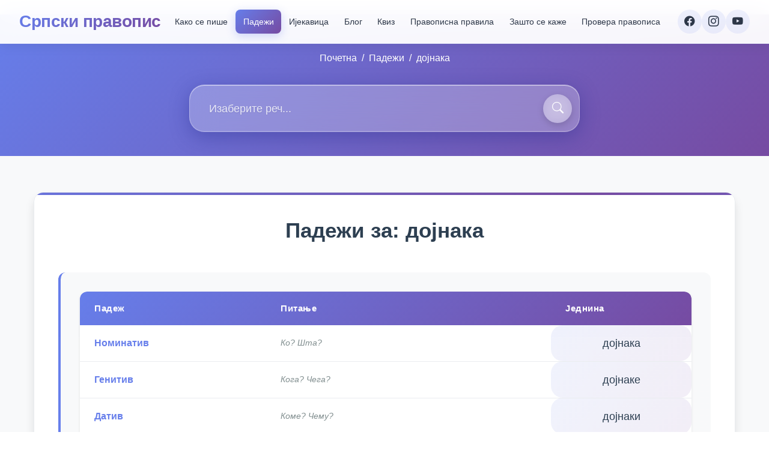

--- FILE ---
content_type: text/html;charset=UTF-8
request_url: https://srpskipravopis.com/padezi/dojnaka
body_size: 30675
content:
<!DOCTYPE html><html lang="sr" data-beasties-container><head>
  <meta charset="utf-8">
  <meta name="viewport" content="width=device-width, initial-scale=1.0, viewport-fit=cover">
  <title>дојнака  | Падежи у српском језику | Питања и одговори</title>
  <base href="/">

  <!-- Preload Fonts & Styles -->
  <!-- <link rel="preload" href="https://fonts.googleapis.com/css?family=Roboto:300,400,500,700&display=swap" as="style" crossorigin="anonymous"> -->
  <!-- <link rel="preload" href="https://fonts.googleapis.com/icon?family=Material+Icons" as="style" crossorigin="anonymous"> -->

  <!-- Load Stylesheet -->
  <style type="text/css" id="fa-auto-css">:root, :host {
  --fa-font-solid: normal 900 1em/1 "Font Awesome 6 Free";
  --fa-font-regular: normal 400 1em/1 "Font Awesome 6 Free";
  --fa-font-light: normal 300 1em/1 "Font Awesome 6 Pro";
  --fa-font-thin: normal 100 1em/1 "Font Awesome 6 Pro";
  --fa-font-duotone: normal 900 1em/1 "Font Awesome 6 Duotone";
  --fa-font-duotone-regular: normal 400 1em/1 "Font Awesome 6 Duotone";
  --fa-font-duotone-light: normal 300 1em/1 "Font Awesome 6 Duotone";
  --fa-font-duotone-thin: normal 100 1em/1 "Font Awesome 6 Duotone";
  --fa-font-brands: normal 400 1em/1 "Font Awesome 6 Brands";
  --fa-font-sharp-solid: normal 900 1em/1 "Font Awesome 6 Sharp";
  --fa-font-sharp-regular: normal 400 1em/1 "Font Awesome 6 Sharp";
  --fa-font-sharp-light: normal 300 1em/1 "Font Awesome 6 Sharp";
  --fa-font-sharp-thin: normal 100 1em/1 "Font Awesome 6 Sharp";
  --fa-font-sharp-duotone-solid: normal 900 1em/1 "Font Awesome 6 Sharp Duotone";
  --fa-font-sharp-duotone-regular: normal 400 1em/1 "Font Awesome 6 Sharp Duotone";
  --fa-font-sharp-duotone-light: normal 300 1em/1 "Font Awesome 6 Sharp Duotone";
  --fa-font-sharp-duotone-thin: normal 100 1em/1 "Font Awesome 6 Sharp Duotone";
}

svg:not(:root).svg-inline--fa, svg:not(:host).svg-inline--fa {
  overflow: visible;
  box-sizing: content-box;
}

.svg-inline--fa {
  display: var(--fa-display, inline-block);
  height: 1em;
  overflow: visible;
  vertical-align: -0.125em;
}
.svg-inline--fa.fa-2xs {
  vertical-align: 0.1em;
}
.svg-inline--fa.fa-xs {
  vertical-align: 0em;
}
.svg-inline--fa.fa-sm {
  vertical-align: -0.0714285705em;
}
.svg-inline--fa.fa-lg {
  vertical-align: -0.2em;
}
.svg-inline--fa.fa-xl {
  vertical-align: -0.25em;
}
.svg-inline--fa.fa-2xl {
  vertical-align: -0.3125em;
}
.svg-inline--fa.fa-pull-left {
  margin-right: var(--fa-pull-margin, 0.3em);
  width: auto;
}
.svg-inline--fa.fa-pull-right {
  margin-left: var(--fa-pull-margin, 0.3em);
  width: auto;
}
.svg-inline--fa.fa-li {
  width: var(--fa-li-width, 2em);
  top: 0.25em;
}
.svg-inline--fa.fa-fw {
  width: var(--fa-fw-width, 1.25em);
}

.fa-layers svg.svg-inline--fa {
  bottom: 0;
  left: 0;
  margin: auto;
  position: absolute;
  right: 0;
  top: 0;
}

.fa-layers-counter, .fa-layers-text {
  display: inline-block;
  position: absolute;
  text-align: center;
}

.fa-layers {
  display: inline-block;
  height: 1em;
  position: relative;
  text-align: center;
  vertical-align: -0.125em;
  width: 1em;
}
.fa-layers svg.svg-inline--fa {
  transform-origin: center center;
}

.fa-layers-text {
  left: 50%;
  top: 50%;
  transform: translate(-50%, -50%);
  transform-origin: center center;
}

.fa-layers-counter {
  background-color: var(--fa-counter-background-color, #ff253a);
  border-radius: var(--fa-counter-border-radius, 1em);
  box-sizing: border-box;
  color: var(--fa-inverse, #fff);
  line-height: var(--fa-counter-line-height, 1);
  max-width: var(--fa-counter-max-width, 5em);
  min-width: var(--fa-counter-min-width, 1.5em);
  overflow: hidden;
  padding: var(--fa-counter-padding, 0.25em 0.5em);
  right: var(--fa-right, 0);
  text-overflow: ellipsis;
  top: var(--fa-top, 0);
  transform: scale(var(--fa-counter-scale, 0.25));
  transform-origin: top right;
}

.fa-layers-bottom-right {
  bottom: var(--fa-bottom, 0);
  right: var(--fa-right, 0);
  top: auto;
  transform: scale(var(--fa-layers-scale, 0.25));
  transform-origin: bottom right;
}

.fa-layers-bottom-left {
  bottom: var(--fa-bottom, 0);
  left: var(--fa-left, 0);
  right: auto;
  top: auto;
  transform: scale(var(--fa-layers-scale, 0.25));
  transform-origin: bottom left;
}

.fa-layers-top-right {
  top: var(--fa-top, 0);
  right: var(--fa-right, 0);
  transform: scale(var(--fa-layers-scale, 0.25));
  transform-origin: top right;
}

.fa-layers-top-left {
  left: var(--fa-left, 0);
  right: auto;
  top: var(--fa-top, 0);
  transform: scale(var(--fa-layers-scale, 0.25));
  transform-origin: top left;
}

.fa-1x {
  font-size: 1em;
}

.fa-2x {
  font-size: 2em;
}

.fa-3x {
  font-size: 3em;
}

.fa-4x {
  font-size: 4em;
}

.fa-5x {
  font-size: 5em;
}

.fa-6x {
  font-size: 6em;
}

.fa-7x {
  font-size: 7em;
}

.fa-8x {
  font-size: 8em;
}

.fa-9x {
  font-size: 9em;
}

.fa-10x {
  font-size: 10em;
}

.fa-2xs {
  font-size: 0.625em;
  line-height: 0.1em;
  vertical-align: 0.225em;
}

.fa-xs {
  font-size: 0.75em;
  line-height: 0.0833333337em;
  vertical-align: 0.125em;
}

.fa-sm {
  font-size: 0.875em;
  line-height: 0.0714285718em;
  vertical-align: 0.0535714295em;
}

.fa-lg {
  font-size: 1.25em;
  line-height: 0.05em;
  vertical-align: -0.075em;
}

.fa-xl {
  font-size: 1.5em;
  line-height: 0.0416666682em;
  vertical-align: -0.125em;
}

.fa-2xl {
  font-size: 2em;
  line-height: 0.03125em;
  vertical-align: -0.1875em;
}

.fa-fw {
  text-align: center;
  width: 1.25em;
}

.fa-ul {
  list-style-type: none;
  margin-left: var(--fa-li-margin, 2.5em);
  padding-left: 0;
}
.fa-ul > li {
  position: relative;
}

.fa-li {
  left: calc(-1 * var(--fa-li-width, 2em));
  position: absolute;
  text-align: center;
  width: var(--fa-li-width, 2em);
  line-height: inherit;
}

.fa-border {
  border-color: var(--fa-border-color, #eee);
  border-radius: var(--fa-border-radius, 0.1em);
  border-style: var(--fa-border-style, solid);
  border-width: var(--fa-border-width, 0.08em);
  padding: var(--fa-border-padding, 0.2em 0.25em 0.15em);
}

.fa-pull-left {
  float: left;
  margin-right: var(--fa-pull-margin, 0.3em);
}

.fa-pull-right {
  float: right;
  margin-left: var(--fa-pull-margin, 0.3em);
}

.fa-beat {
  animation-name: fa-beat;
  animation-delay: var(--fa-animation-delay, 0s);
  animation-direction: var(--fa-animation-direction, normal);
  animation-duration: var(--fa-animation-duration, 1s);
  animation-iteration-count: var(--fa-animation-iteration-count, infinite);
  animation-timing-function: var(--fa-animation-timing, ease-in-out);
}

.fa-bounce {
  animation-name: fa-bounce;
  animation-delay: var(--fa-animation-delay, 0s);
  animation-direction: var(--fa-animation-direction, normal);
  animation-duration: var(--fa-animation-duration, 1s);
  animation-iteration-count: var(--fa-animation-iteration-count, infinite);
  animation-timing-function: var(--fa-animation-timing, cubic-bezier(0.28, 0.84, 0.42, 1));
}

.fa-fade {
  animation-name: fa-fade;
  animation-delay: var(--fa-animation-delay, 0s);
  animation-direction: var(--fa-animation-direction, normal);
  animation-duration: var(--fa-animation-duration, 1s);
  animation-iteration-count: var(--fa-animation-iteration-count, infinite);
  animation-timing-function: var(--fa-animation-timing, cubic-bezier(0.4, 0, 0.6, 1));
}

.fa-beat-fade {
  animation-name: fa-beat-fade;
  animation-delay: var(--fa-animation-delay, 0s);
  animation-direction: var(--fa-animation-direction, normal);
  animation-duration: var(--fa-animation-duration, 1s);
  animation-iteration-count: var(--fa-animation-iteration-count, infinite);
  animation-timing-function: var(--fa-animation-timing, cubic-bezier(0.4, 0, 0.6, 1));
}

.fa-flip {
  animation-name: fa-flip;
  animation-delay: var(--fa-animation-delay, 0s);
  animation-direction: var(--fa-animation-direction, normal);
  animation-duration: var(--fa-animation-duration, 1s);
  animation-iteration-count: var(--fa-animation-iteration-count, infinite);
  animation-timing-function: var(--fa-animation-timing, ease-in-out);
}

.fa-shake {
  animation-name: fa-shake;
  animation-delay: var(--fa-animation-delay, 0s);
  animation-direction: var(--fa-animation-direction, normal);
  animation-duration: var(--fa-animation-duration, 1s);
  animation-iteration-count: var(--fa-animation-iteration-count, infinite);
  animation-timing-function: var(--fa-animation-timing, linear);
}

.fa-spin {
  animation-name: fa-spin;
  animation-delay: var(--fa-animation-delay, 0s);
  animation-direction: var(--fa-animation-direction, normal);
  animation-duration: var(--fa-animation-duration, 2s);
  animation-iteration-count: var(--fa-animation-iteration-count, infinite);
  animation-timing-function: var(--fa-animation-timing, linear);
}

.fa-spin-reverse {
  --fa-animation-direction: reverse;
}

.fa-pulse,
.fa-spin-pulse {
  animation-name: fa-spin;
  animation-direction: var(--fa-animation-direction, normal);
  animation-duration: var(--fa-animation-duration, 1s);
  animation-iteration-count: var(--fa-animation-iteration-count, infinite);
  animation-timing-function: var(--fa-animation-timing, steps(8));
}

@media (prefers-reduced-motion: reduce) {
  .fa-beat,
.fa-bounce,
.fa-fade,
.fa-beat-fade,
.fa-flip,
.fa-pulse,
.fa-shake,
.fa-spin,
.fa-spin-pulse {
    animation-delay: -1ms;
    animation-duration: 1ms;
    animation-iteration-count: 1;
    transition-delay: 0s;
    transition-duration: 0s;
  }
}
@keyframes fa-beat {
  0%, 90% {
    transform: scale(1);
  }
  45% {
    transform: scale(var(--fa-beat-scale, 1.25));
  }
}
@keyframes fa-bounce {
  0% {
    transform: scale(1, 1) translateY(0);
  }
  10% {
    transform: scale(var(--fa-bounce-start-scale-x, 1.1), var(--fa-bounce-start-scale-y, 0.9)) translateY(0);
  }
  30% {
    transform: scale(var(--fa-bounce-jump-scale-x, 0.9), var(--fa-bounce-jump-scale-y, 1.1)) translateY(var(--fa-bounce-height, -0.5em));
  }
  50% {
    transform: scale(var(--fa-bounce-land-scale-x, 1.05), var(--fa-bounce-land-scale-y, 0.95)) translateY(0);
  }
  57% {
    transform: scale(1, 1) translateY(var(--fa-bounce-rebound, -0.125em));
  }
  64% {
    transform: scale(1, 1) translateY(0);
  }
  100% {
    transform: scale(1, 1) translateY(0);
  }
}
@keyframes fa-fade {
  50% {
    opacity: var(--fa-fade-opacity, 0.4);
  }
}
@keyframes fa-beat-fade {
  0%, 100% {
    opacity: var(--fa-beat-fade-opacity, 0.4);
    transform: scale(1);
  }
  50% {
    opacity: 1;
    transform: scale(var(--fa-beat-fade-scale, 1.125));
  }
}
@keyframes fa-flip {
  50% {
    transform: rotate3d(var(--fa-flip-x, 0), var(--fa-flip-y, 1), var(--fa-flip-z, 0), var(--fa-flip-angle, -180deg));
  }
}
@keyframes fa-shake {
  0% {
    transform: rotate(-15deg);
  }
  4% {
    transform: rotate(15deg);
  }
  8%, 24% {
    transform: rotate(-18deg);
  }
  12%, 28% {
    transform: rotate(18deg);
  }
  16% {
    transform: rotate(-22deg);
  }
  20% {
    transform: rotate(22deg);
  }
  32% {
    transform: rotate(-12deg);
  }
  36% {
    transform: rotate(12deg);
  }
  40%, 100% {
    transform: rotate(0deg);
  }
}
@keyframes fa-spin {
  0% {
    transform: rotate(0deg);
  }
  100% {
    transform: rotate(360deg);
  }
}
.fa-rotate-90 {
  transform: rotate(90deg);
}

.fa-rotate-180 {
  transform: rotate(180deg);
}

.fa-rotate-270 {
  transform: rotate(270deg);
}

.fa-flip-horizontal {
  transform: scale(-1, 1);
}

.fa-flip-vertical {
  transform: scale(1, -1);
}

.fa-flip-both,
.fa-flip-horizontal.fa-flip-vertical {
  transform: scale(-1, -1);
}

.fa-rotate-by {
  transform: rotate(var(--fa-rotate-angle, 0));
}

.fa-stack {
  display: inline-block;
  vertical-align: middle;
  height: 2em;
  position: relative;
  width: 2.5em;
}

.fa-stack-1x,
.fa-stack-2x {
  bottom: 0;
  left: 0;
  margin: auto;
  position: absolute;
  right: 0;
  top: 0;
  z-index: var(--fa-stack-z-index, auto);
}

.svg-inline--fa.fa-stack-1x {
  height: 1em;
  width: 1.25em;
}
.svg-inline--fa.fa-stack-2x {
  height: 2em;
  width: 2.5em;
}

.fa-inverse {
  color: var(--fa-inverse, #fff);
}

.sr-only,
.fa-sr-only {
  position: absolute;
  width: 1px;
  height: 1px;
  padding: 0;
  margin: -1px;
  overflow: hidden;
  clip: rect(0, 0, 0, 0);
  white-space: nowrap;
  border-width: 0;
}

.sr-only-focusable:not(:focus),
.fa-sr-only-focusable:not(:focus) {
  position: absolute;
  width: 1px;
  height: 1px;
  padding: 0;
  margin: -1px;
  overflow: hidden;
  clip: rect(0, 0, 0, 0);
  white-space: nowrap;
  border-width: 0;
}

.svg-inline--fa .fa-primary {
  fill: var(--fa-primary-color, currentColor);
  opacity: var(--fa-primary-opacity, 1);
}

.svg-inline--fa .fa-secondary {
  fill: var(--fa-secondary-color, currentColor);
  opacity: var(--fa-secondary-opacity, 0.4);
}

.svg-inline--fa.fa-swap-opacity .fa-primary {
  opacity: var(--fa-secondary-opacity, 0.4);
}

.svg-inline--fa.fa-swap-opacity .fa-secondary {
  opacity: var(--fa-primary-opacity, 1);
}

.svg-inline--fa mask .fa-primary,
.svg-inline--fa mask .fa-secondary {
  fill: black;
}</style><link rel="preconnect" href="https://fonts.googleapis.com">
  <link rel="preconnect" href="https://fonts.gstatic.com" crossorigin>
  <style>@font-face{font-family:'Roboto';font-style:normal;font-weight:300;font-stretch:100%;font-display:swap;src:url(https://fonts.gstatic.com/s/roboto/v48/KFO7CnqEu92Fr1ME7kSn66aGLdTylUAMa3GUBGEe.woff2) format('woff2');unicode-range:U+0460-052F, U+1C80-1C8A, U+20B4, U+2DE0-2DFF, U+A640-A69F, U+FE2E-FE2F;}@font-face{font-family:'Roboto';font-style:normal;font-weight:300;font-stretch:100%;font-display:swap;src:url(https://fonts.gstatic.com/s/roboto/v48/KFO7CnqEu92Fr1ME7kSn66aGLdTylUAMa3iUBGEe.woff2) format('woff2');unicode-range:U+0301, U+0400-045F, U+0490-0491, U+04B0-04B1, U+2116;}@font-face{font-family:'Roboto';font-style:normal;font-weight:300;font-stretch:100%;font-display:swap;src:url(https://fonts.gstatic.com/s/roboto/v48/KFO7CnqEu92Fr1ME7kSn66aGLdTylUAMa3CUBGEe.woff2) format('woff2');unicode-range:U+1F00-1FFF;}@font-face{font-family:'Roboto';font-style:normal;font-weight:300;font-stretch:100%;font-display:swap;src:url(https://fonts.gstatic.com/s/roboto/v48/KFO7CnqEu92Fr1ME7kSn66aGLdTylUAMa3-UBGEe.woff2) format('woff2');unicode-range:U+0370-0377, U+037A-037F, U+0384-038A, U+038C, U+038E-03A1, U+03A3-03FF;}@font-face{font-family:'Roboto';font-style:normal;font-weight:300;font-stretch:100%;font-display:swap;src:url(https://fonts.gstatic.com/s/roboto/v48/KFO7CnqEu92Fr1ME7kSn66aGLdTylUAMawCUBGEe.woff2) format('woff2');unicode-range:U+0302-0303, U+0305, U+0307-0308, U+0310, U+0312, U+0315, U+031A, U+0326-0327, U+032C, U+032F-0330, U+0332-0333, U+0338, U+033A, U+0346, U+034D, U+0391-03A1, U+03A3-03A9, U+03B1-03C9, U+03D1, U+03D5-03D6, U+03F0-03F1, U+03F4-03F5, U+2016-2017, U+2034-2038, U+203C, U+2040, U+2043, U+2047, U+2050, U+2057, U+205F, U+2070-2071, U+2074-208E, U+2090-209C, U+20D0-20DC, U+20E1, U+20E5-20EF, U+2100-2112, U+2114-2115, U+2117-2121, U+2123-214F, U+2190, U+2192, U+2194-21AE, U+21B0-21E5, U+21F1-21F2, U+21F4-2211, U+2213-2214, U+2216-22FF, U+2308-230B, U+2310, U+2319, U+231C-2321, U+2336-237A, U+237C, U+2395, U+239B-23B7, U+23D0, U+23DC-23E1, U+2474-2475, U+25AF, U+25B3, U+25B7, U+25BD, U+25C1, U+25CA, U+25CC, U+25FB, U+266D-266F, U+27C0-27FF, U+2900-2AFF, U+2B0E-2B11, U+2B30-2B4C, U+2BFE, U+3030, U+FF5B, U+FF5D, U+1D400-1D7FF, U+1EE00-1EEFF;}@font-face{font-family:'Roboto';font-style:normal;font-weight:300;font-stretch:100%;font-display:swap;src:url(https://fonts.gstatic.com/s/roboto/v48/KFO7CnqEu92Fr1ME7kSn66aGLdTylUAMaxKUBGEe.woff2) format('woff2');unicode-range:U+0001-000C, U+000E-001F, U+007F-009F, U+20DD-20E0, U+20E2-20E4, U+2150-218F, U+2190, U+2192, U+2194-2199, U+21AF, U+21E6-21F0, U+21F3, U+2218-2219, U+2299, U+22C4-22C6, U+2300-243F, U+2440-244A, U+2460-24FF, U+25A0-27BF, U+2800-28FF, U+2921-2922, U+2981, U+29BF, U+29EB, U+2B00-2BFF, U+4DC0-4DFF, U+FFF9-FFFB, U+10140-1018E, U+10190-1019C, U+101A0, U+101D0-101FD, U+102E0-102FB, U+10E60-10E7E, U+1D2C0-1D2D3, U+1D2E0-1D37F, U+1F000-1F0FF, U+1F100-1F1AD, U+1F1E6-1F1FF, U+1F30D-1F30F, U+1F315, U+1F31C, U+1F31E, U+1F320-1F32C, U+1F336, U+1F378, U+1F37D, U+1F382, U+1F393-1F39F, U+1F3A7-1F3A8, U+1F3AC-1F3AF, U+1F3C2, U+1F3C4-1F3C6, U+1F3CA-1F3CE, U+1F3D4-1F3E0, U+1F3ED, U+1F3F1-1F3F3, U+1F3F5-1F3F7, U+1F408, U+1F415, U+1F41F, U+1F426, U+1F43F, U+1F441-1F442, U+1F444, U+1F446-1F449, U+1F44C-1F44E, U+1F453, U+1F46A, U+1F47D, U+1F4A3, U+1F4B0, U+1F4B3, U+1F4B9, U+1F4BB, U+1F4BF, U+1F4C8-1F4CB, U+1F4D6, U+1F4DA, U+1F4DF, U+1F4E3-1F4E6, U+1F4EA-1F4ED, U+1F4F7, U+1F4F9-1F4FB, U+1F4FD-1F4FE, U+1F503, U+1F507-1F50B, U+1F50D, U+1F512-1F513, U+1F53E-1F54A, U+1F54F-1F5FA, U+1F610, U+1F650-1F67F, U+1F687, U+1F68D, U+1F691, U+1F694, U+1F698, U+1F6AD, U+1F6B2, U+1F6B9-1F6BA, U+1F6BC, U+1F6C6-1F6CF, U+1F6D3-1F6D7, U+1F6E0-1F6EA, U+1F6F0-1F6F3, U+1F6F7-1F6FC, U+1F700-1F7FF, U+1F800-1F80B, U+1F810-1F847, U+1F850-1F859, U+1F860-1F887, U+1F890-1F8AD, U+1F8B0-1F8BB, U+1F8C0-1F8C1, U+1F900-1F90B, U+1F93B, U+1F946, U+1F984, U+1F996, U+1F9E9, U+1FA00-1FA6F, U+1FA70-1FA7C, U+1FA80-1FA89, U+1FA8F-1FAC6, U+1FACE-1FADC, U+1FADF-1FAE9, U+1FAF0-1FAF8, U+1FB00-1FBFF;}@font-face{font-family:'Roboto';font-style:normal;font-weight:300;font-stretch:100%;font-display:swap;src:url(https://fonts.gstatic.com/s/roboto/v48/KFO7CnqEu92Fr1ME7kSn66aGLdTylUAMa3OUBGEe.woff2) format('woff2');unicode-range:U+0102-0103, U+0110-0111, U+0128-0129, U+0168-0169, U+01A0-01A1, U+01AF-01B0, U+0300-0301, U+0303-0304, U+0308-0309, U+0323, U+0329, U+1EA0-1EF9, U+20AB;}@font-face{font-family:'Roboto';font-style:normal;font-weight:300;font-stretch:100%;font-display:swap;src:url(https://fonts.gstatic.com/s/roboto/v48/KFO7CnqEu92Fr1ME7kSn66aGLdTylUAMa3KUBGEe.woff2) format('woff2');unicode-range:U+0100-02BA, U+02BD-02C5, U+02C7-02CC, U+02CE-02D7, U+02DD-02FF, U+0304, U+0308, U+0329, U+1D00-1DBF, U+1E00-1E9F, U+1EF2-1EFF, U+2020, U+20A0-20AB, U+20AD-20C0, U+2113, U+2C60-2C7F, U+A720-A7FF;}@font-face{font-family:'Roboto';font-style:normal;font-weight:300;font-stretch:100%;font-display:swap;src:url(https://fonts.gstatic.com/s/roboto/v48/KFO7CnqEu92Fr1ME7kSn66aGLdTylUAMa3yUBA.woff2) format('woff2');unicode-range:U+0000-00FF, U+0131, U+0152-0153, U+02BB-02BC, U+02C6, U+02DA, U+02DC, U+0304, U+0308, U+0329, U+2000-206F, U+20AC, U+2122, U+2191, U+2193, U+2212, U+2215, U+FEFF, U+FFFD;}@font-face{font-family:'Roboto';font-style:normal;font-weight:400;font-stretch:100%;font-display:swap;src:url(https://fonts.gstatic.com/s/roboto/v48/KFO7CnqEu92Fr1ME7kSn66aGLdTylUAMa3GUBGEe.woff2) format('woff2');unicode-range:U+0460-052F, U+1C80-1C8A, U+20B4, U+2DE0-2DFF, U+A640-A69F, U+FE2E-FE2F;}@font-face{font-family:'Roboto';font-style:normal;font-weight:400;font-stretch:100%;font-display:swap;src:url(https://fonts.gstatic.com/s/roboto/v48/KFO7CnqEu92Fr1ME7kSn66aGLdTylUAMa3iUBGEe.woff2) format('woff2');unicode-range:U+0301, U+0400-045F, U+0490-0491, U+04B0-04B1, U+2116;}@font-face{font-family:'Roboto';font-style:normal;font-weight:400;font-stretch:100%;font-display:swap;src:url(https://fonts.gstatic.com/s/roboto/v48/KFO7CnqEu92Fr1ME7kSn66aGLdTylUAMa3CUBGEe.woff2) format('woff2');unicode-range:U+1F00-1FFF;}@font-face{font-family:'Roboto';font-style:normal;font-weight:400;font-stretch:100%;font-display:swap;src:url(https://fonts.gstatic.com/s/roboto/v48/KFO7CnqEu92Fr1ME7kSn66aGLdTylUAMa3-UBGEe.woff2) format('woff2');unicode-range:U+0370-0377, U+037A-037F, U+0384-038A, U+038C, U+038E-03A1, U+03A3-03FF;}@font-face{font-family:'Roboto';font-style:normal;font-weight:400;font-stretch:100%;font-display:swap;src:url(https://fonts.gstatic.com/s/roboto/v48/KFO7CnqEu92Fr1ME7kSn66aGLdTylUAMawCUBGEe.woff2) format('woff2');unicode-range:U+0302-0303, U+0305, U+0307-0308, U+0310, U+0312, U+0315, U+031A, U+0326-0327, U+032C, U+032F-0330, U+0332-0333, U+0338, U+033A, U+0346, U+034D, U+0391-03A1, U+03A3-03A9, U+03B1-03C9, U+03D1, U+03D5-03D6, U+03F0-03F1, U+03F4-03F5, U+2016-2017, U+2034-2038, U+203C, U+2040, U+2043, U+2047, U+2050, U+2057, U+205F, U+2070-2071, U+2074-208E, U+2090-209C, U+20D0-20DC, U+20E1, U+20E5-20EF, U+2100-2112, U+2114-2115, U+2117-2121, U+2123-214F, U+2190, U+2192, U+2194-21AE, U+21B0-21E5, U+21F1-21F2, U+21F4-2211, U+2213-2214, U+2216-22FF, U+2308-230B, U+2310, U+2319, U+231C-2321, U+2336-237A, U+237C, U+2395, U+239B-23B7, U+23D0, U+23DC-23E1, U+2474-2475, U+25AF, U+25B3, U+25B7, U+25BD, U+25C1, U+25CA, U+25CC, U+25FB, U+266D-266F, U+27C0-27FF, U+2900-2AFF, U+2B0E-2B11, U+2B30-2B4C, U+2BFE, U+3030, U+FF5B, U+FF5D, U+1D400-1D7FF, U+1EE00-1EEFF;}@font-face{font-family:'Roboto';font-style:normal;font-weight:400;font-stretch:100%;font-display:swap;src:url(https://fonts.gstatic.com/s/roboto/v48/KFO7CnqEu92Fr1ME7kSn66aGLdTylUAMaxKUBGEe.woff2) format('woff2');unicode-range:U+0001-000C, U+000E-001F, U+007F-009F, U+20DD-20E0, U+20E2-20E4, U+2150-218F, U+2190, U+2192, U+2194-2199, U+21AF, U+21E6-21F0, U+21F3, U+2218-2219, U+2299, U+22C4-22C6, U+2300-243F, U+2440-244A, U+2460-24FF, U+25A0-27BF, U+2800-28FF, U+2921-2922, U+2981, U+29BF, U+29EB, U+2B00-2BFF, U+4DC0-4DFF, U+FFF9-FFFB, U+10140-1018E, U+10190-1019C, U+101A0, U+101D0-101FD, U+102E0-102FB, U+10E60-10E7E, U+1D2C0-1D2D3, U+1D2E0-1D37F, U+1F000-1F0FF, U+1F100-1F1AD, U+1F1E6-1F1FF, U+1F30D-1F30F, U+1F315, U+1F31C, U+1F31E, U+1F320-1F32C, U+1F336, U+1F378, U+1F37D, U+1F382, U+1F393-1F39F, U+1F3A7-1F3A8, U+1F3AC-1F3AF, U+1F3C2, U+1F3C4-1F3C6, U+1F3CA-1F3CE, U+1F3D4-1F3E0, U+1F3ED, U+1F3F1-1F3F3, U+1F3F5-1F3F7, U+1F408, U+1F415, U+1F41F, U+1F426, U+1F43F, U+1F441-1F442, U+1F444, U+1F446-1F449, U+1F44C-1F44E, U+1F453, U+1F46A, U+1F47D, U+1F4A3, U+1F4B0, U+1F4B3, U+1F4B9, U+1F4BB, U+1F4BF, U+1F4C8-1F4CB, U+1F4D6, U+1F4DA, U+1F4DF, U+1F4E3-1F4E6, U+1F4EA-1F4ED, U+1F4F7, U+1F4F9-1F4FB, U+1F4FD-1F4FE, U+1F503, U+1F507-1F50B, U+1F50D, U+1F512-1F513, U+1F53E-1F54A, U+1F54F-1F5FA, U+1F610, U+1F650-1F67F, U+1F687, U+1F68D, U+1F691, U+1F694, U+1F698, U+1F6AD, U+1F6B2, U+1F6B9-1F6BA, U+1F6BC, U+1F6C6-1F6CF, U+1F6D3-1F6D7, U+1F6E0-1F6EA, U+1F6F0-1F6F3, U+1F6F7-1F6FC, U+1F700-1F7FF, U+1F800-1F80B, U+1F810-1F847, U+1F850-1F859, U+1F860-1F887, U+1F890-1F8AD, U+1F8B0-1F8BB, U+1F8C0-1F8C1, U+1F900-1F90B, U+1F93B, U+1F946, U+1F984, U+1F996, U+1F9E9, U+1FA00-1FA6F, U+1FA70-1FA7C, U+1FA80-1FA89, U+1FA8F-1FAC6, U+1FACE-1FADC, U+1FADF-1FAE9, U+1FAF0-1FAF8, U+1FB00-1FBFF;}@font-face{font-family:'Roboto';font-style:normal;font-weight:400;font-stretch:100%;font-display:swap;src:url(https://fonts.gstatic.com/s/roboto/v48/KFO7CnqEu92Fr1ME7kSn66aGLdTylUAMa3OUBGEe.woff2) format('woff2');unicode-range:U+0102-0103, U+0110-0111, U+0128-0129, U+0168-0169, U+01A0-01A1, U+01AF-01B0, U+0300-0301, U+0303-0304, U+0308-0309, U+0323, U+0329, U+1EA0-1EF9, U+20AB;}@font-face{font-family:'Roboto';font-style:normal;font-weight:400;font-stretch:100%;font-display:swap;src:url(https://fonts.gstatic.com/s/roboto/v48/KFO7CnqEu92Fr1ME7kSn66aGLdTylUAMa3KUBGEe.woff2) format('woff2');unicode-range:U+0100-02BA, U+02BD-02C5, U+02C7-02CC, U+02CE-02D7, U+02DD-02FF, U+0304, U+0308, U+0329, U+1D00-1DBF, U+1E00-1E9F, U+1EF2-1EFF, U+2020, U+20A0-20AB, U+20AD-20C0, U+2113, U+2C60-2C7F, U+A720-A7FF;}@font-face{font-family:'Roboto';font-style:normal;font-weight:400;font-stretch:100%;font-display:swap;src:url(https://fonts.gstatic.com/s/roboto/v48/KFO7CnqEu92Fr1ME7kSn66aGLdTylUAMa3yUBA.woff2) format('woff2');unicode-range:U+0000-00FF, U+0131, U+0152-0153, U+02BB-02BC, U+02C6, U+02DA, U+02DC, U+0304, U+0308, U+0329, U+2000-206F, U+20AC, U+2122, U+2191, U+2193, U+2212, U+2215, U+FEFF, U+FFFD;}@font-face{font-family:'Roboto';font-style:normal;font-weight:500;font-stretch:100%;font-display:swap;src:url(https://fonts.gstatic.com/s/roboto/v48/KFO7CnqEu92Fr1ME7kSn66aGLdTylUAMa3GUBGEe.woff2) format('woff2');unicode-range:U+0460-052F, U+1C80-1C8A, U+20B4, U+2DE0-2DFF, U+A640-A69F, U+FE2E-FE2F;}@font-face{font-family:'Roboto';font-style:normal;font-weight:500;font-stretch:100%;font-display:swap;src:url(https://fonts.gstatic.com/s/roboto/v48/KFO7CnqEu92Fr1ME7kSn66aGLdTylUAMa3iUBGEe.woff2) format('woff2');unicode-range:U+0301, U+0400-045F, U+0490-0491, U+04B0-04B1, U+2116;}@font-face{font-family:'Roboto';font-style:normal;font-weight:500;font-stretch:100%;font-display:swap;src:url(https://fonts.gstatic.com/s/roboto/v48/KFO7CnqEu92Fr1ME7kSn66aGLdTylUAMa3CUBGEe.woff2) format('woff2');unicode-range:U+1F00-1FFF;}@font-face{font-family:'Roboto';font-style:normal;font-weight:500;font-stretch:100%;font-display:swap;src:url(https://fonts.gstatic.com/s/roboto/v48/KFO7CnqEu92Fr1ME7kSn66aGLdTylUAMa3-UBGEe.woff2) format('woff2');unicode-range:U+0370-0377, U+037A-037F, U+0384-038A, U+038C, U+038E-03A1, U+03A3-03FF;}@font-face{font-family:'Roboto';font-style:normal;font-weight:500;font-stretch:100%;font-display:swap;src:url(https://fonts.gstatic.com/s/roboto/v48/KFO7CnqEu92Fr1ME7kSn66aGLdTylUAMawCUBGEe.woff2) format('woff2');unicode-range:U+0302-0303, U+0305, U+0307-0308, U+0310, U+0312, U+0315, U+031A, U+0326-0327, U+032C, U+032F-0330, U+0332-0333, U+0338, U+033A, U+0346, U+034D, U+0391-03A1, U+03A3-03A9, U+03B1-03C9, U+03D1, U+03D5-03D6, U+03F0-03F1, U+03F4-03F5, U+2016-2017, U+2034-2038, U+203C, U+2040, U+2043, U+2047, U+2050, U+2057, U+205F, U+2070-2071, U+2074-208E, U+2090-209C, U+20D0-20DC, U+20E1, U+20E5-20EF, U+2100-2112, U+2114-2115, U+2117-2121, U+2123-214F, U+2190, U+2192, U+2194-21AE, U+21B0-21E5, U+21F1-21F2, U+21F4-2211, U+2213-2214, U+2216-22FF, U+2308-230B, U+2310, U+2319, U+231C-2321, U+2336-237A, U+237C, U+2395, U+239B-23B7, U+23D0, U+23DC-23E1, U+2474-2475, U+25AF, U+25B3, U+25B7, U+25BD, U+25C1, U+25CA, U+25CC, U+25FB, U+266D-266F, U+27C0-27FF, U+2900-2AFF, U+2B0E-2B11, U+2B30-2B4C, U+2BFE, U+3030, U+FF5B, U+FF5D, U+1D400-1D7FF, U+1EE00-1EEFF;}@font-face{font-family:'Roboto';font-style:normal;font-weight:500;font-stretch:100%;font-display:swap;src:url(https://fonts.gstatic.com/s/roboto/v48/KFO7CnqEu92Fr1ME7kSn66aGLdTylUAMaxKUBGEe.woff2) format('woff2');unicode-range:U+0001-000C, U+000E-001F, U+007F-009F, U+20DD-20E0, U+20E2-20E4, U+2150-218F, U+2190, U+2192, U+2194-2199, U+21AF, U+21E6-21F0, U+21F3, U+2218-2219, U+2299, U+22C4-22C6, U+2300-243F, U+2440-244A, U+2460-24FF, U+25A0-27BF, U+2800-28FF, U+2921-2922, U+2981, U+29BF, U+29EB, U+2B00-2BFF, U+4DC0-4DFF, U+FFF9-FFFB, U+10140-1018E, U+10190-1019C, U+101A0, U+101D0-101FD, U+102E0-102FB, U+10E60-10E7E, U+1D2C0-1D2D3, U+1D2E0-1D37F, U+1F000-1F0FF, U+1F100-1F1AD, U+1F1E6-1F1FF, U+1F30D-1F30F, U+1F315, U+1F31C, U+1F31E, U+1F320-1F32C, U+1F336, U+1F378, U+1F37D, U+1F382, U+1F393-1F39F, U+1F3A7-1F3A8, U+1F3AC-1F3AF, U+1F3C2, U+1F3C4-1F3C6, U+1F3CA-1F3CE, U+1F3D4-1F3E0, U+1F3ED, U+1F3F1-1F3F3, U+1F3F5-1F3F7, U+1F408, U+1F415, U+1F41F, U+1F426, U+1F43F, U+1F441-1F442, U+1F444, U+1F446-1F449, U+1F44C-1F44E, U+1F453, U+1F46A, U+1F47D, U+1F4A3, U+1F4B0, U+1F4B3, U+1F4B9, U+1F4BB, U+1F4BF, U+1F4C8-1F4CB, U+1F4D6, U+1F4DA, U+1F4DF, U+1F4E3-1F4E6, U+1F4EA-1F4ED, U+1F4F7, U+1F4F9-1F4FB, U+1F4FD-1F4FE, U+1F503, U+1F507-1F50B, U+1F50D, U+1F512-1F513, U+1F53E-1F54A, U+1F54F-1F5FA, U+1F610, U+1F650-1F67F, U+1F687, U+1F68D, U+1F691, U+1F694, U+1F698, U+1F6AD, U+1F6B2, U+1F6B9-1F6BA, U+1F6BC, U+1F6C6-1F6CF, U+1F6D3-1F6D7, U+1F6E0-1F6EA, U+1F6F0-1F6F3, U+1F6F7-1F6FC, U+1F700-1F7FF, U+1F800-1F80B, U+1F810-1F847, U+1F850-1F859, U+1F860-1F887, U+1F890-1F8AD, U+1F8B0-1F8BB, U+1F8C0-1F8C1, U+1F900-1F90B, U+1F93B, U+1F946, U+1F984, U+1F996, U+1F9E9, U+1FA00-1FA6F, U+1FA70-1FA7C, U+1FA80-1FA89, U+1FA8F-1FAC6, U+1FACE-1FADC, U+1FADF-1FAE9, U+1FAF0-1FAF8, U+1FB00-1FBFF;}@font-face{font-family:'Roboto';font-style:normal;font-weight:500;font-stretch:100%;font-display:swap;src:url(https://fonts.gstatic.com/s/roboto/v48/KFO7CnqEu92Fr1ME7kSn66aGLdTylUAMa3OUBGEe.woff2) format('woff2');unicode-range:U+0102-0103, U+0110-0111, U+0128-0129, U+0168-0169, U+01A0-01A1, U+01AF-01B0, U+0300-0301, U+0303-0304, U+0308-0309, U+0323, U+0329, U+1EA0-1EF9, U+20AB;}@font-face{font-family:'Roboto';font-style:normal;font-weight:500;font-stretch:100%;font-display:swap;src:url(https://fonts.gstatic.com/s/roboto/v48/KFO7CnqEu92Fr1ME7kSn66aGLdTylUAMa3KUBGEe.woff2) format('woff2');unicode-range:U+0100-02BA, U+02BD-02C5, U+02C7-02CC, U+02CE-02D7, U+02DD-02FF, U+0304, U+0308, U+0329, U+1D00-1DBF, U+1E00-1E9F, U+1EF2-1EFF, U+2020, U+20A0-20AB, U+20AD-20C0, U+2113, U+2C60-2C7F, U+A720-A7FF;}@font-face{font-family:'Roboto';font-style:normal;font-weight:500;font-stretch:100%;font-display:swap;src:url(https://fonts.gstatic.com/s/roboto/v48/KFO7CnqEu92Fr1ME7kSn66aGLdTylUAMa3yUBA.woff2) format('woff2');unicode-range:U+0000-00FF, U+0131, U+0152-0153, U+02BB-02BC, U+02C6, U+02DA, U+02DC, U+0304, U+0308, U+0329, U+2000-206F, U+20AC, U+2122, U+2191, U+2193, U+2212, U+2215, U+FEFF, U+FFFD;}@font-face{font-family:'Roboto';font-style:normal;font-weight:700;font-stretch:100%;font-display:swap;src:url(https://fonts.gstatic.com/s/roboto/v48/KFO7CnqEu92Fr1ME7kSn66aGLdTylUAMa3GUBGEe.woff2) format('woff2');unicode-range:U+0460-052F, U+1C80-1C8A, U+20B4, U+2DE0-2DFF, U+A640-A69F, U+FE2E-FE2F;}@font-face{font-family:'Roboto';font-style:normal;font-weight:700;font-stretch:100%;font-display:swap;src:url(https://fonts.gstatic.com/s/roboto/v48/KFO7CnqEu92Fr1ME7kSn66aGLdTylUAMa3iUBGEe.woff2) format('woff2');unicode-range:U+0301, U+0400-045F, U+0490-0491, U+04B0-04B1, U+2116;}@font-face{font-family:'Roboto';font-style:normal;font-weight:700;font-stretch:100%;font-display:swap;src:url(https://fonts.gstatic.com/s/roboto/v48/KFO7CnqEu92Fr1ME7kSn66aGLdTylUAMa3CUBGEe.woff2) format('woff2');unicode-range:U+1F00-1FFF;}@font-face{font-family:'Roboto';font-style:normal;font-weight:700;font-stretch:100%;font-display:swap;src:url(https://fonts.gstatic.com/s/roboto/v48/KFO7CnqEu92Fr1ME7kSn66aGLdTylUAMa3-UBGEe.woff2) format('woff2');unicode-range:U+0370-0377, U+037A-037F, U+0384-038A, U+038C, U+038E-03A1, U+03A3-03FF;}@font-face{font-family:'Roboto';font-style:normal;font-weight:700;font-stretch:100%;font-display:swap;src:url(https://fonts.gstatic.com/s/roboto/v48/KFO7CnqEu92Fr1ME7kSn66aGLdTylUAMawCUBGEe.woff2) format('woff2');unicode-range:U+0302-0303, U+0305, U+0307-0308, U+0310, U+0312, U+0315, U+031A, U+0326-0327, U+032C, U+032F-0330, U+0332-0333, U+0338, U+033A, U+0346, U+034D, U+0391-03A1, U+03A3-03A9, U+03B1-03C9, U+03D1, U+03D5-03D6, U+03F0-03F1, U+03F4-03F5, U+2016-2017, U+2034-2038, U+203C, U+2040, U+2043, U+2047, U+2050, U+2057, U+205F, U+2070-2071, U+2074-208E, U+2090-209C, U+20D0-20DC, U+20E1, U+20E5-20EF, U+2100-2112, U+2114-2115, U+2117-2121, U+2123-214F, U+2190, U+2192, U+2194-21AE, U+21B0-21E5, U+21F1-21F2, U+21F4-2211, U+2213-2214, U+2216-22FF, U+2308-230B, U+2310, U+2319, U+231C-2321, U+2336-237A, U+237C, U+2395, U+239B-23B7, U+23D0, U+23DC-23E1, U+2474-2475, U+25AF, U+25B3, U+25B7, U+25BD, U+25C1, U+25CA, U+25CC, U+25FB, U+266D-266F, U+27C0-27FF, U+2900-2AFF, U+2B0E-2B11, U+2B30-2B4C, U+2BFE, U+3030, U+FF5B, U+FF5D, U+1D400-1D7FF, U+1EE00-1EEFF;}@font-face{font-family:'Roboto';font-style:normal;font-weight:700;font-stretch:100%;font-display:swap;src:url(https://fonts.gstatic.com/s/roboto/v48/KFO7CnqEu92Fr1ME7kSn66aGLdTylUAMaxKUBGEe.woff2) format('woff2');unicode-range:U+0001-000C, U+000E-001F, U+007F-009F, U+20DD-20E0, U+20E2-20E4, U+2150-218F, U+2190, U+2192, U+2194-2199, U+21AF, U+21E6-21F0, U+21F3, U+2218-2219, U+2299, U+22C4-22C6, U+2300-243F, U+2440-244A, U+2460-24FF, U+25A0-27BF, U+2800-28FF, U+2921-2922, U+2981, U+29BF, U+29EB, U+2B00-2BFF, U+4DC0-4DFF, U+FFF9-FFFB, U+10140-1018E, U+10190-1019C, U+101A0, U+101D0-101FD, U+102E0-102FB, U+10E60-10E7E, U+1D2C0-1D2D3, U+1D2E0-1D37F, U+1F000-1F0FF, U+1F100-1F1AD, U+1F1E6-1F1FF, U+1F30D-1F30F, U+1F315, U+1F31C, U+1F31E, U+1F320-1F32C, U+1F336, U+1F378, U+1F37D, U+1F382, U+1F393-1F39F, U+1F3A7-1F3A8, U+1F3AC-1F3AF, U+1F3C2, U+1F3C4-1F3C6, U+1F3CA-1F3CE, U+1F3D4-1F3E0, U+1F3ED, U+1F3F1-1F3F3, U+1F3F5-1F3F7, U+1F408, U+1F415, U+1F41F, U+1F426, U+1F43F, U+1F441-1F442, U+1F444, U+1F446-1F449, U+1F44C-1F44E, U+1F453, U+1F46A, U+1F47D, U+1F4A3, U+1F4B0, U+1F4B3, U+1F4B9, U+1F4BB, U+1F4BF, U+1F4C8-1F4CB, U+1F4D6, U+1F4DA, U+1F4DF, U+1F4E3-1F4E6, U+1F4EA-1F4ED, U+1F4F7, U+1F4F9-1F4FB, U+1F4FD-1F4FE, U+1F503, U+1F507-1F50B, U+1F50D, U+1F512-1F513, U+1F53E-1F54A, U+1F54F-1F5FA, U+1F610, U+1F650-1F67F, U+1F687, U+1F68D, U+1F691, U+1F694, U+1F698, U+1F6AD, U+1F6B2, U+1F6B9-1F6BA, U+1F6BC, U+1F6C6-1F6CF, U+1F6D3-1F6D7, U+1F6E0-1F6EA, U+1F6F0-1F6F3, U+1F6F7-1F6FC, U+1F700-1F7FF, U+1F800-1F80B, U+1F810-1F847, U+1F850-1F859, U+1F860-1F887, U+1F890-1F8AD, U+1F8B0-1F8BB, U+1F8C0-1F8C1, U+1F900-1F90B, U+1F93B, U+1F946, U+1F984, U+1F996, U+1F9E9, U+1FA00-1FA6F, U+1FA70-1FA7C, U+1FA80-1FA89, U+1FA8F-1FAC6, U+1FACE-1FADC, U+1FADF-1FAE9, U+1FAF0-1FAF8, U+1FB00-1FBFF;}@font-face{font-family:'Roboto';font-style:normal;font-weight:700;font-stretch:100%;font-display:swap;src:url(https://fonts.gstatic.com/s/roboto/v48/KFO7CnqEu92Fr1ME7kSn66aGLdTylUAMa3OUBGEe.woff2) format('woff2');unicode-range:U+0102-0103, U+0110-0111, U+0128-0129, U+0168-0169, U+01A0-01A1, U+01AF-01B0, U+0300-0301, U+0303-0304, U+0308-0309, U+0323, U+0329, U+1EA0-1EF9, U+20AB;}@font-face{font-family:'Roboto';font-style:normal;font-weight:700;font-stretch:100%;font-display:swap;src:url(https://fonts.gstatic.com/s/roboto/v48/KFO7CnqEu92Fr1ME7kSn66aGLdTylUAMa3KUBGEe.woff2) format('woff2');unicode-range:U+0100-02BA, U+02BD-02C5, U+02C7-02CC, U+02CE-02D7, U+02DD-02FF, U+0304, U+0308, U+0329, U+1D00-1DBF, U+1E00-1E9F, U+1EF2-1EFF, U+2020, U+20A0-20AB, U+20AD-20C0, U+2113, U+2C60-2C7F, U+A720-A7FF;}@font-face{font-family:'Roboto';font-style:normal;font-weight:700;font-stretch:100%;font-display:swap;src:url(https://fonts.gstatic.com/s/roboto/v48/KFO7CnqEu92Fr1ME7kSn66aGLdTylUAMa3yUBA.woff2) format('woff2');unicode-range:U+0000-00FF, U+0131, U+0152-0153, U+02BB-02BC, U+02C6, U+02DA, U+02DC, U+0304, U+0308, U+0329, U+2000-206F, U+20AC, U+2122, U+2191, U+2193, U+2212, U+2215, U+FEFF, U+FFFD;}</style>
  <style>@font-face{font-family:'Material Icons';font-style:normal;font-weight:400;src:url(https://fonts.gstatic.com/s/materialicons/v143/flUhRq6tzZclQEJ-Vdg-IuiaDsNc.woff2) format('woff2');}.material-icons{font-family:'Material Icons';font-weight:normal;font-style:normal;font-size:24px;line-height:1;letter-spacing:normal;text-transform:none;display:inline-block;white-space:nowrap;word-wrap:normal;direction:ltr;-webkit-font-feature-settings:'liga';-webkit-font-smoothing:antialiased;}</style>
  
  <!-- Google Tag Manager -->
  <script>
    (function (w, d, s, l, i) {
      w[l] = w[l] || [];
      w[l].push({
        'gtm.start': new Date().getTime(),
        event: 'gtm.js'
      });
      var f = d.getElementsByTagName(s)[0],
        j = d.createElement(s),
        dl = l != 'dataLayer' ? '&l=' + l : '';
      j.async = true;
      j.src = 'https://www.googletagmanager.com/gtm.js?id=' + i + dl;
      f.parentNode.insertBefore(j, f);
    })(window, document, 'script', 'dataLayer', 'GTM-WNW9VTSK');
  </script>

  <!-- SEO Meta Tags -->
  <meta name="description" content="Падежи за дојнака: Номинатив (Ко? Шта?): дојнака, Генитив (Кога? Чега?): дојнаке. Остале падеже погледајте на сајту srpskipravopis.com .">
  <meta name="robots" content="index, follow">
  <meta name="theme-color" content="#667eea">
  <meta name="author" content="srpskipravopis.com">
  <meta name="keywords" content="Српски правопис, како се пише, падежи, синоними, правописна правила">

  <!-- Open Graph (Facebook, LinkedIn) -->
  <meta property="og:locale" content="sr">
  <meta property="og:type" content="article">
  <meta property="og:title" content="дојнака  | Падежи у српском језику | Питања и одговори">
  <meta property="og:description" content="Падежи за дојнака: Номинатив (Ко? Шта?): дојнака, Генитив (Кога? Чега?): дојнаке. Остале падеже погледајте на сајту srpskipravopis.com .">
  <meta property="og:url" content="https://srpskipravopis.com/padezi/dojnaka">
  <meta property="og:image" content="https://opengraph.b-cdn.net/production/images/dd88b8fa-c6a7-4f94-a5f9-cc07bf255638.png?token=n6_iKzZhwAMmvFoxM1eVUej8UEWI5mwYoWUc6hKMa7Y&amp;height=630&amp;width=1200&amp;expires=33267186658">  
  <meta property="og:site_name" content="Српски правопис">

  <!-- Twitter Meta Tags -->
  <meta name="twitter:card" content="summary_large_image">
  <meta name="twitter:title" content="дојнака  | Падежи у српском језику | Питања и одговори">
  <meta name="twitter:description" content="Падежи за дојнака: Номинатив (Ко? Шта?): дојнака, Генитив (Кога? Чега?): дојнаке. Остале падеже погледајте на сајту srpskipravopis.com .">
  <meta name="twitter:image" content="https://opengraph.b-cdn.net/production/images/dd88b8fa-c6a7-4f94-a5f9-cc07bf255638.png?token=n6_iKzZhwAMmvFoxM1eVUej8UEWI5mwYoWUc6hKMa7Y&amp;height=630&amp;width=1200&amp;expires=33267186658">
  <!-- Canonical URL -->
  <link rel="canonical" href="https://srpskipravopis.com/padezi/dojnaka">
  <link rel="icon" href="/favicon.ico" type="image/x-icon">
  
  <script async src="https://pagead2.googlesyndication.com/pagead/js/adsbygoogle.js?client=ca-pub-6252367007319134" crossorigin="anonymous"></script>

  <script type="application/ld+json">
  [
  {
    "@context": "https://schema.org",
    "@type": "WebSite",
    "name": "Српски правопис",
    "url": "https://srpskipravopis.com/",
    "description": "Усавршите правопис српског језика! Научите падежe, ијекавицу и правописна правила уз примере и савете који ће вам помоћи да пишете без грешака.",
    "inLanguage": "sr",
    "publisher": {
      "@type": "EducationalOrganization",
      "name": "Српски правопис",
      "url": "https://srpskipravopis.com",
      "logo": "https://srpskipravopis.com/logo.png",
      "sameAs": [
        "https://www.instagram.com/srpskipravopis/",
        "https://www.facebook.com/srpskipravopis"
      ],
      "contactPoint": {
        "@type": "ContactPoint",
        "contactType": "Customer Support",
        "email": "spravopis@gmail.com"
      }
    },
    "mainEntityOfPage": {
      "@type": "WebPage",
      "@id": "https://srpskipravopis.com/"
    },
    "author": {
      "@type": "Organization",
      "name": "Српски правопис",
      "url": "https://srpskipravopis.com"
    },
    "isAccessibleForFree": true
  },
  {
    "@context": "https://schema.org",
    "@type": "BreadcrumbList",
    "itemListElement": [
      {
        "@type": "ListItem",
        "position": 1,
        "name": "Почетна",
        "item": "https://srpskipravopis.com/"
      },
      {
        "@type": "ListItem",
        "position": 2,
        "name": "Како се пише",
        "item": "https://srpskipravopis.com/kako-se-pise"
      },
      {
        "@type": "ListItem",
        "position": 3,
        "name": "Падежи",
        "item": "https://srpskipravopis.com/padezi"
      },
      {
        "@type": "ListItem",
        "position": 4,
        "name": "Провера правописа",
        "item": "https://srpskipravopis.com/provera-pravopisa"
      },
      {
        "@type": "ListItem",
        "position": 5,
        "name": "Блог",
        "item": "https://srpskipravopis.com/blog"
      }
    ]
  }
]
</script>
<style>html{--mat-sys-on-surface: initial}html{--mat-ripple-color:rgba(0, 0, 0, .1)}html{--mat-option-selected-state-label-text-color:#3f51b5;--mat-option-label-text-color:rgba(0, 0, 0, .87);--mat-option-hover-state-layer-color:rgba(0, 0, 0, .04);--mat-option-focus-state-layer-color:rgba(0, 0, 0, .04);--mat-option-selected-state-layer-color:rgba(0, 0, 0, .04)}html{--mat-optgroup-label-text-color:rgba(0, 0, 0, .87)}html{--mat-full-pseudo-checkbox-selected-icon-color:#ff4081;--mat-full-pseudo-checkbox-selected-checkmark-color:#fafafa;--mat-full-pseudo-checkbox-unselected-icon-color:rgba(0, 0, 0, .54);--mat-full-pseudo-checkbox-disabled-selected-checkmark-color:#fafafa;--mat-full-pseudo-checkbox-disabled-unselected-icon-color:#b0b0b0;--mat-full-pseudo-checkbox-disabled-selected-icon-color:#b0b0b0}html{--mat-minimal-pseudo-checkbox-selected-checkmark-color:#ff4081;--mat-minimal-pseudo-checkbox-disabled-selected-checkmark-color:#b0b0b0}html{--mat-app-background-color:#fafafa;--mat-app-text-color:rgba(0, 0, 0, .87);--mat-app-elevation-shadow-level-0:0px 0px 0px 0px rgba(0, 0, 0, .2), 0px 0px 0px 0px rgba(0, 0, 0, .14), 0px 0px 0px 0px rgba(0, 0, 0, .12);--mat-app-elevation-shadow-level-1:0px 2px 1px -1px rgba(0, 0, 0, .2), 0px 1px 1px 0px rgba(0, 0, 0, .14), 0px 1px 3px 0px rgba(0, 0, 0, .12);--mat-app-elevation-shadow-level-2:0px 3px 1px -2px rgba(0, 0, 0, .2), 0px 2px 2px 0px rgba(0, 0, 0, .14), 0px 1px 5px 0px rgba(0, 0, 0, .12);--mat-app-elevation-shadow-level-3:0px 3px 3px -2px rgba(0, 0, 0, .2), 0px 3px 4px 0px rgba(0, 0, 0, .14), 0px 1px 8px 0px rgba(0, 0, 0, .12);--mat-app-elevation-shadow-level-4:0px 2px 4px -1px rgba(0, 0, 0, .2), 0px 4px 5px 0px rgba(0, 0, 0, .14), 0px 1px 10px 0px rgba(0, 0, 0, .12);--mat-app-elevation-shadow-level-5:0px 3px 5px -1px rgba(0, 0, 0, .2), 0px 5px 8px 0px rgba(0, 0, 0, .14), 0px 1px 14px 0px rgba(0, 0, 0, .12);--mat-app-elevation-shadow-level-6:0px 3px 5px -1px rgba(0, 0, 0, .2), 0px 6px 10px 0px rgba(0, 0, 0, .14), 0px 1px 18px 0px rgba(0, 0, 0, .12);--mat-app-elevation-shadow-level-7:0px 4px 5px -2px rgba(0, 0, 0, .2), 0px 7px 10px 1px rgba(0, 0, 0, .14), 0px 2px 16px 1px rgba(0, 0, 0, .12);--mat-app-elevation-shadow-level-8:0px 5px 5px -3px rgba(0, 0, 0, .2), 0px 8px 10px 1px rgba(0, 0, 0, .14), 0px 3px 14px 2px rgba(0, 0, 0, .12);--mat-app-elevation-shadow-level-9:0px 5px 6px -3px rgba(0, 0, 0, .2), 0px 9px 12px 1px rgba(0, 0, 0, .14), 0px 3px 16px 2px rgba(0, 0, 0, .12);--mat-app-elevation-shadow-level-10:0px 6px 6px -3px rgba(0, 0, 0, .2), 0px 10px 14px 1px rgba(0, 0, 0, .14), 0px 4px 18px 3px rgba(0, 0, 0, .12);--mat-app-elevation-shadow-level-11:0px 6px 7px -4px rgba(0, 0, 0, .2), 0px 11px 15px 1px rgba(0, 0, 0, .14), 0px 4px 20px 3px rgba(0, 0, 0, .12);--mat-app-elevation-shadow-level-12:0px 7px 8px -4px rgba(0, 0, 0, .2), 0px 12px 17px 2px rgba(0, 0, 0, .14), 0px 5px 22px 4px rgba(0, 0, 0, .12);--mat-app-elevation-shadow-level-13:0px 7px 8px -4px rgba(0, 0, 0, .2), 0px 13px 19px 2px rgba(0, 0, 0, .14), 0px 5px 24px 4px rgba(0, 0, 0, .12);--mat-app-elevation-shadow-level-14:0px 7px 9px -4px rgba(0, 0, 0, .2), 0px 14px 21px 2px rgba(0, 0, 0, .14), 0px 5px 26px 4px rgba(0, 0, 0, .12);--mat-app-elevation-shadow-level-15:0px 8px 9px -5px rgba(0, 0, 0, .2), 0px 15px 22px 2px rgba(0, 0, 0, .14), 0px 6px 28px 5px rgba(0, 0, 0, .12);--mat-app-elevation-shadow-level-16:0px 8px 10px -5px rgba(0, 0, 0, .2), 0px 16px 24px 2px rgba(0, 0, 0, .14), 0px 6px 30px 5px rgba(0, 0, 0, .12);--mat-app-elevation-shadow-level-17:0px 8px 11px -5px rgba(0, 0, 0, .2), 0px 17px 26px 2px rgba(0, 0, 0, .14), 0px 6px 32px 5px rgba(0, 0, 0, .12);--mat-app-elevation-shadow-level-18:0px 9px 11px -5px rgba(0, 0, 0, .2), 0px 18px 28px 2px rgba(0, 0, 0, .14), 0px 7px 34px 6px rgba(0, 0, 0, .12);--mat-app-elevation-shadow-level-19:0px 9px 12px -6px rgba(0, 0, 0, .2), 0px 19px 29px 2px rgba(0, 0, 0, .14), 0px 7px 36px 6px rgba(0, 0, 0, .12);--mat-app-elevation-shadow-level-20:0px 10px 13px -6px rgba(0, 0, 0, .2), 0px 20px 31px 3px rgba(0, 0, 0, .14), 0px 8px 38px 7px rgba(0, 0, 0, .12);--mat-app-elevation-shadow-level-21:0px 10px 13px -6px rgba(0, 0, 0, .2), 0px 21px 33px 3px rgba(0, 0, 0, .14), 0px 8px 40px 7px rgba(0, 0, 0, .12);--mat-app-elevation-shadow-level-22:0px 10px 14px -6px rgba(0, 0, 0, .2), 0px 22px 35px 3px rgba(0, 0, 0, .14), 0px 8px 42px 7px rgba(0, 0, 0, .12);--mat-app-elevation-shadow-level-23:0px 11px 14px -7px rgba(0, 0, 0, .2), 0px 23px 36px 3px rgba(0, 0, 0, .14), 0px 9px 44px 8px rgba(0, 0, 0, .12);--mat-app-elevation-shadow-level-24:0px 11px 15px -7px rgba(0, 0, 0, .2), 0px 24px 38px 3px rgba(0, 0, 0, .14), 0px 9px 46px 8px rgba(0, 0, 0, .12)}html{--mat-option-label-text-font:Roboto, sans-serif;--mat-option-label-text-line-height:24px;--mat-option-label-text-size:16px;--mat-option-label-text-tracking:.03125em;--mat-option-label-text-weight:400}html{--mat-optgroup-label-text-font:Roboto, sans-serif;--mat-optgroup-label-text-line-height:24px;--mat-optgroup-label-text-size:16px;--mat-optgroup-label-text-tracking:.03125em;--mat-optgroup-label-text-weight:400}html{--mdc-elevated-card-container-shape:4px}html{--mdc-outlined-card-container-shape:4px;--mdc-outlined-card-outline-width:1px}html{--mdc-elevated-card-container-color:white;--mdc-elevated-card-container-elevation:0px 2px 1px -1px rgba(0, 0, 0, .2), 0px 1px 1px 0px rgba(0, 0, 0, .14), 0px 1px 3px 0px rgba(0, 0, 0, .12)}html{--mdc-outlined-card-container-color:white;--mdc-outlined-card-outline-color:rgba(0, 0, 0, .12);--mdc-outlined-card-container-elevation:0px 0px 0px 0px rgba(0, 0, 0, .2), 0px 0px 0px 0px rgba(0, 0, 0, .14), 0px 0px 0px 0px rgba(0, 0, 0, .12)}html{--mat-card-subtitle-text-color:rgba(0, 0, 0, .54)}html{--mat-card-title-text-font:Roboto, sans-serif;--mat-card-title-text-line-height:32px;--mat-card-title-text-size:20px;--mat-card-title-text-tracking:.0125em;--mat-card-title-text-weight:500;--mat-card-subtitle-text-font:Roboto, sans-serif;--mat-card-subtitle-text-line-height:22px;--mat-card-subtitle-text-size:14px;--mat-card-subtitle-text-tracking:.0071428571em;--mat-card-subtitle-text-weight:500}html{--mdc-linear-progress-active-indicator-height:4px;--mdc-linear-progress-track-height:4px;--mdc-linear-progress-track-shape:0}html{--mdc-plain-tooltip-container-shape:4px;--mdc-plain-tooltip-supporting-text-line-height:16px}html{--mdc-plain-tooltip-container-color:#616161;--mdc-plain-tooltip-supporting-text-color:#fff}html{--mdc-plain-tooltip-supporting-text-font:Roboto, sans-serif;--mdc-plain-tooltip-supporting-text-size:12px;--mdc-plain-tooltip-supporting-text-weight:400;--mdc-plain-tooltip-supporting-text-tracking:.0333333333em}html{--mdc-filled-text-field-active-indicator-height:1px;--mdc-filled-text-field-focus-active-indicator-height:2px;--mdc-filled-text-field-container-shape:4px}html{--mdc-outlined-text-field-outline-width:1px;--mdc-outlined-text-field-focus-outline-width:2px;--mdc-outlined-text-field-container-shape:4px}html{--mdc-filled-text-field-caret-color:#3f51b5;--mdc-filled-text-field-focus-active-indicator-color:#3f51b5;--mdc-filled-text-field-focus-label-text-color:rgba(63, 81, 181, .87);--mdc-filled-text-field-container-color:rgb(244.8, 244.8, 244.8);--mdc-filled-text-field-disabled-container-color:rgb(249.9, 249.9, 249.9);--mdc-filled-text-field-label-text-color:rgba(0, 0, 0, .6);--mdc-filled-text-field-hover-label-text-color:rgba(0, 0, 0, .6);--mdc-filled-text-field-disabled-label-text-color:rgba(0, 0, 0, .38);--mdc-filled-text-field-input-text-color:rgba(0, 0, 0, .87);--mdc-filled-text-field-disabled-input-text-color:rgba(0, 0, 0, .38);--mdc-filled-text-field-input-text-placeholder-color:rgba(0, 0, 0, .6);--mdc-filled-text-field-error-hover-label-text-color:#f44336;--mdc-filled-text-field-error-focus-label-text-color:#f44336;--mdc-filled-text-field-error-label-text-color:#f44336;--mdc-filled-text-field-error-caret-color:#f44336;--mdc-filled-text-field-active-indicator-color:rgba(0, 0, 0, .42);--mdc-filled-text-field-disabled-active-indicator-color:rgba(0, 0, 0, .06);--mdc-filled-text-field-hover-active-indicator-color:rgba(0, 0, 0, .87);--mdc-filled-text-field-error-active-indicator-color:#f44336;--mdc-filled-text-field-error-focus-active-indicator-color:#f44336;--mdc-filled-text-field-error-hover-active-indicator-color:#f44336}html{--mdc-outlined-text-field-caret-color:#3f51b5;--mdc-outlined-text-field-focus-outline-color:#3f51b5;--mdc-outlined-text-field-focus-label-text-color:rgba(63, 81, 181, .87);--mdc-outlined-text-field-label-text-color:rgba(0, 0, 0, .6);--mdc-outlined-text-field-hover-label-text-color:rgba(0, 0, 0, .6);--mdc-outlined-text-field-disabled-label-text-color:rgba(0, 0, 0, .38);--mdc-outlined-text-field-input-text-color:rgba(0, 0, 0, .87);--mdc-outlined-text-field-disabled-input-text-color:rgba(0, 0, 0, .38);--mdc-outlined-text-field-input-text-placeholder-color:rgba(0, 0, 0, .6);--mdc-outlined-text-field-error-caret-color:#f44336;--mdc-outlined-text-field-error-focus-label-text-color:#f44336;--mdc-outlined-text-field-error-label-text-color:#f44336;--mdc-outlined-text-field-error-hover-label-text-color:#f44336;--mdc-outlined-text-field-outline-color:rgba(0, 0, 0, .38);--mdc-outlined-text-field-disabled-outline-color:rgba(0, 0, 0, .06);--mdc-outlined-text-field-hover-outline-color:rgba(0, 0, 0, .87);--mdc-outlined-text-field-error-focus-outline-color:#f44336;--mdc-outlined-text-field-error-hover-outline-color:#f44336;--mdc-outlined-text-field-error-outline-color:#f44336}html{--mat-form-field-focus-select-arrow-color:rgba(63, 81, 181, .87);--mat-form-field-disabled-input-text-placeholder-color:rgba(0, 0, 0, .38);--mat-form-field-state-layer-color:rgba(0, 0, 0, .87);--mat-form-field-error-text-color:#f44336;--mat-form-field-select-option-text-color:inherit;--mat-form-field-select-disabled-option-text-color:GrayText;--mat-form-field-leading-icon-color:unset;--mat-form-field-disabled-leading-icon-color:unset;--mat-form-field-trailing-icon-color:unset;--mat-form-field-disabled-trailing-icon-color:unset;--mat-form-field-error-focus-trailing-icon-color:unset;--mat-form-field-error-hover-trailing-icon-color:unset;--mat-form-field-error-trailing-icon-color:unset;--mat-form-field-enabled-select-arrow-color:rgba(0, 0, 0, .54);--mat-form-field-disabled-select-arrow-color:rgba(0, 0, 0, .38);--mat-form-field-hover-state-layer-opacity:.04;--mat-form-field-focus-state-layer-opacity:.08}html{--mat-form-field-container-height:56px;--mat-form-field-filled-label-display:block;--mat-form-field-container-vertical-padding:16px;--mat-form-field-filled-with-label-container-padding-top:24px;--mat-form-field-filled-with-label-container-padding-bottom:8px}html{--mdc-filled-text-field-label-text-font:Roboto, sans-serif;--mdc-filled-text-field-label-text-size:16px;--mdc-filled-text-field-label-text-tracking:.03125em;--mdc-filled-text-field-label-text-weight:400}html{--mdc-outlined-text-field-label-text-font:Roboto, sans-serif;--mdc-outlined-text-field-label-text-size:16px;--mdc-outlined-text-field-label-text-tracking:.03125em;--mdc-outlined-text-field-label-text-weight:400}html{--mat-form-field-container-text-font:Roboto, sans-serif;--mat-form-field-container-text-line-height:24px;--mat-form-field-container-text-size:16px;--mat-form-field-container-text-tracking:.03125em;--mat-form-field-container-text-weight:400;--mat-form-field-outlined-label-text-populated-size:16px;--mat-form-field-subscript-text-font:Roboto, sans-serif;--mat-form-field-subscript-text-line-height:20px;--mat-form-field-subscript-text-size:12px;--mat-form-field-subscript-text-tracking:.0333333333em;--mat-form-field-subscript-text-weight:400}html{--mat-select-container-elevation-shadow:0px 5px 5px -3px rgba(0, 0, 0, .2), 0px 8px 10px 1px rgba(0, 0, 0, .14), 0px 3px 14px 2px rgba(0, 0, 0, .12)}html{--mat-select-panel-background-color:white;--mat-select-enabled-trigger-text-color:rgba(0, 0, 0, .87);--mat-select-disabled-trigger-text-color:rgba(0, 0, 0, .38);--mat-select-placeholder-text-color:rgba(0, 0, 0, .6);--mat-select-enabled-arrow-color:rgba(0, 0, 0, .54);--mat-select-disabled-arrow-color:rgba(0, 0, 0, .38);--mat-select-focused-arrow-color:rgba(63, 81, 181, .87);--mat-select-invalid-arrow-color:rgba(244, 67, 54, .87)}html{--mat-select-arrow-transform:translateY(-8px)}html{--mat-select-trigger-text-font:Roboto, sans-serif;--mat-select-trigger-text-line-height:24px;--mat-select-trigger-text-size:16px;--mat-select-trigger-text-tracking:.03125em;--mat-select-trigger-text-weight:400}html{--mat-autocomplete-container-shape:4px;--mat-autocomplete-container-elevation-shadow:0px 5px 5px -3px rgba(0, 0, 0, .2), 0px 8px 10px 1px rgba(0, 0, 0, .14), 0px 3px 14px 2px rgba(0, 0, 0, .12)}html{--mat-autocomplete-background-color:white}html{--mdc-dialog-container-shape:4px}html{--mat-dialog-container-elevation-shadow:0px 11px 15px -7px rgba(0, 0, 0, .2), 0px 24px 38px 3px rgba(0, 0, 0, .14), 0px 9px 46px 8px rgba(0, 0, 0, .12);--mat-dialog-container-max-width:80vw;--mat-dialog-container-small-max-width:80vw;--mat-dialog-container-min-width:0;--mat-dialog-actions-alignment:start;--mat-dialog-actions-padding:8px;--mat-dialog-content-padding:20px 24px;--mat-dialog-with-actions-content-padding:20px 24px;--mat-dialog-headline-padding:0 24px 9px}html{--mdc-dialog-container-color:white;--mdc-dialog-subhead-color:rgba(0, 0, 0, .87);--mdc-dialog-supporting-text-color:rgba(0, 0, 0, .6)}html{--mdc-dialog-subhead-font:Roboto, sans-serif;--mdc-dialog-subhead-line-height:32px;--mdc-dialog-subhead-size:20px;--mdc-dialog-subhead-weight:500;--mdc-dialog-subhead-tracking:.0125em;--mdc-dialog-supporting-text-font:Roboto, sans-serif;--mdc-dialog-supporting-text-line-height:24px;--mdc-dialog-supporting-text-size:16px;--mdc-dialog-supporting-text-weight:400;--mdc-dialog-supporting-text-tracking:.03125em}html{--mdc-switch-disabled-selected-icon-opacity:.38;--mdc-switch-disabled-track-opacity:.12;--mdc-switch-disabled-unselected-icon-opacity:.38;--mdc-switch-handle-height:20px;--mdc-switch-handle-shape:10px;--mdc-switch-handle-width:20px;--mdc-switch-selected-icon-size:18px;--mdc-switch-track-height:14px;--mdc-switch-track-shape:7px;--mdc-switch-track-width:36px;--mdc-switch-unselected-icon-size:18px;--mdc-switch-selected-focus-state-layer-opacity:.12;--mdc-switch-selected-hover-state-layer-opacity:.04;--mdc-switch-selected-pressed-state-layer-opacity:.1;--mdc-switch-unselected-focus-state-layer-opacity:.12;--mdc-switch-unselected-hover-state-layer-opacity:.04;--mdc-switch-unselected-pressed-state-layer-opacity:.1}html{--mdc-switch-selected-focus-state-layer-color:#3949ab;--mdc-switch-selected-handle-color:#3949ab;--mdc-switch-selected-hover-state-layer-color:#3949ab;--mdc-switch-selected-pressed-state-layer-color:#3949ab;--mdc-switch-selected-focus-handle-color:#1a237e;--mdc-switch-selected-hover-handle-color:#1a237e;--mdc-switch-selected-pressed-handle-color:#1a237e;--mdc-switch-selected-focus-track-color:#7986cb;--mdc-switch-selected-hover-track-color:#7986cb;--mdc-switch-selected-pressed-track-color:#7986cb;--mdc-switch-selected-track-color:#7986cb;--mdc-switch-disabled-selected-handle-color:#424242;--mdc-switch-disabled-selected-icon-color:#fff;--mdc-switch-disabled-selected-track-color:#424242;--mdc-switch-disabled-unselected-handle-color:#424242;--mdc-switch-disabled-unselected-icon-color:#fff;--mdc-switch-disabled-unselected-track-color:#424242;--mdc-switch-handle-surface-color:#fff;--mdc-switch-selected-icon-color:#fff;--mdc-switch-unselected-focus-handle-color:#212121;--mdc-switch-unselected-focus-state-layer-color:#424242;--mdc-switch-unselected-focus-track-color:#e0e0e0;--mdc-switch-unselected-handle-color:#616161;--mdc-switch-unselected-hover-handle-color:#212121;--mdc-switch-unselected-hover-state-layer-color:#424242;--mdc-switch-unselected-hover-track-color:#e0e0e0;--mdc-switch-unselected-icon-color:#fff;--mdc-switch-unselected-pressed-handle-color:#212121;--mdc-switch-unselected-pressed-state-layer-color:#424242;--mdc-switch-unselected-pressed-track-color:#e0e0e0;--mdc-switch-unselected-track-color:#e0e0e0;--mdc-switch-handle-elevation-shadow:0px 2px 1px -1px rgba(0, 0, 0, .2), 0px 1px 1px 0px rgba(0, 0, 0, .14), 0px 1px 3px 0px rgba(0, 0, 0, .12);--mdc-switch-disabled-handle-elevation-shadow:0px 0px 0px 0px rgba(0, 0, 0, .2), 0px 0px 0px 0px rgba(0, 0, 0, .14), 0px 0px 0px 0px rgba(0, 0, 0, .12)}html{--mdc-switch-disabled-label-text-color: rgba(0, 0, 0, .38)}html{--mdc-switch-state-layer-size:40px}html{--mdc-radio-disabled-selected-icon-opacity:.38;--mdc-radio-disabled-unselected-icon-opacity:.38;--mdc-radio-state-layer-size:40px}html{--mdc-radio-state-layer-size:40px}html{--mat-radio-touch-target-display:block}html{--mat-radio-label-text-font:Roboto, sans-serif;--mat-radio-label-text-line-height:20px;--mat-radio-label-text-size:14px;--mat-radio-label-text-tracking:.0178571429em;--mat-radio-label-text-weight:400}html{--mdc-slider-active-track-height:6px;--mdc-slider-active-track-shape:9999px;--mdc-slider-handle-height:20px;--mdc-slider-handle-shape:50%;--mdc-slider-handle-width:20px;--mdc-slider-inactive-track-height:4px;--mdc-slider-inactive-track-shape:9999px;--mdc-slider-with-overlap-handle-outline-width:1px;--mdc-slider-with-tick-marks-active-container-opacity:.6;--mdc-slider-with-tick-marks-container-shape:50%;--mdc-slider-with-tick-marks-container-size:2px;--mdc-slider-with-tick-marks-inactive-container-opacity:.6;--mdc-slider-handle-elevation:0px 2px 1px -1px rgba(0, 0, 0, .2), 0px 1px 1px 0px rgba(0, 0, 0, .14), 0px 1px 3px 0px rgba(0, 0, 0, .12)}html{--mat-slider-value-indicator-width:auto;--mat-slider-value-indicator-height:32px;--mat-slider-value-indicator-caret-display:block;--mat-slider-value-indicator-border-radius:4px;--mat-slider-value-indicator-padding:0 12px;--mat-slider-value-indicator-text-transform:none;--mat-slider-value-indicator-container-transform:translateX(-50%)}html{--mdc-slider-handle-color:#3f51b5;--mdc-slider-focus-handle-color:#3f51b5;--mdc-slider-hover-handle-color:#3f51b5;--mdc-slider-active-track-color:#3f51b5;--mdc-slider-inactive-track-color:#3f51b5;--mdc-slider-with-tick-marks-inactive-container-color:#3f51b5;--mdc-slider-with-tick-marks-active-container-color:white;--mdc-slider-disabled-active-track-color:#000;--mdc-slider-disabled-handle-color:#000;--mdc-slider-disabled-inactive-track-color:#000;--mdc-slider-label-container-color:#000;--mdc-slider-label-label-text-color:#fff;--mdc-slider-with-overlap-handle-outline-color:#fff;--mdc-slider-with-tick-marks-disabled-container-color:#000}html{--mat-slider-ripple-color:#3f51b5;--mat-slider-hover-state-layer-color:rgba(63, 81, 181, .05);--mat-slider-focus-state-layer-color:rgba(63, 81, 181, .2);--mat-slider-value-indicator-opacity:.6}html{--mdc-slider-label-label-text-font:Roboto, sans-serif;--mdc-slider-label-label-text-size:14px;--mdc-slider-label-label-text-line-height:22px;--mdc-slider-label-label-text-tracking:.0071428571em;--mdc-slider-label-label-text-weight:500}html{--mat-menu-container-shape:4px;--mat-menu-divider-bottom-spacing:0;--mat-menu-divider-top-spacing:0;--mat-menu-item-spacing:16px;--mat-menu-item-icon-size:24px;--mat-menu-item-leading-spacing:16px;--mat-menu-item-trailing-spacing:16px;--mat-menu-item-with-icon-leading-spacing:16px;--mat-menu-item-with-icon-trailing-spacing:16px;--mat-menu-container-elevation-shadow:0px 5px 5px -3px rgba(0, 0, 0, .2), 0px 8px 10px 1px rgba(0, 0, 0, .14), 0px 3px 14px 2px rgba(0, 0, 0, .12)}html{--mat-menu-item-label-text-color:rgba(0, 0, 0, .87);--mat-menu-item-icon-color:rgba(0, 0, 0, .87);--mat-menu-item-hover-state-layer-color:rgba(0, 0, 0, .04);--mat-menu-item-focus-state-layer-color:rgba(0, 0, 0, .04);--mat-menu-container-color:white;--mat-menu-divider-color:rgba(0, 0, 0, .12)}html{--mat-menu-item-label-text-font:Roboto, sans-serif;--mat-menu-item-label-text-size:16px;--mat-menu-item-label-text-tracking:.03125em;--mat-menu-item-label-text-line-height:24px;--mat-menu-item-label-text-weight:400}html{--mdc-list-list-item-container-shape:0;--mdc-list-list-item-leading-avatar-shape:50%;--mdc-list-list-item-container-color:transparent;--mdc-list-list-item-selected-container-color:transparent;--mdc-list-list-item-leading-avatar-color:transparent;--mdc-list-list-item-leading-icon-size:24px;--mdc-list-list-item-leading-avatar-size:40px;--mdc-list-list-item-trailing-icon-size:24px;--mdc-list-list-item-disabled-state-layer-color:transparent;--mdc-list-list-item-disabled-state-layer-opacity:0;--mdc-list-list-item-disabled-label-text-opacity:.38;--mdc-list-list-item-disabled-leading-icon-opacity:.38;--mdc-list-list-item-disabled-trailing-icon-opacity:.38}html{--mat-list-active-indicator-color:transparent;--mat-list-active-indicator-shape:4px}html{--mdc-list-list-item-label-text-color:rgba(0, 0, 0, .87);--mdc-list-list-item-supporting-text-color:rgba(0, 0, 0, .54);--mdc-list-list-item-leading-icon-color:rgba(0, 0, 0, .38);--mdc-list-list-item-trailing-supporting-text-color:rgba(0, 0, 0, .38);--mdc-list-list-item-trailing-icon-color:rgba(0, 0, 0, .38);--mdc-list-list-item-selected-trailing-icon-color:rgba(0, 0, 0, .38);--mdc-list-list-item-disabled-label-text-color:black;--mdc-list-list-item-disabled-leading-icon-color:black;--mdc-list-list-item-disabled-trailing-icon-color:black;--mdc-list-list-item-hover-label-text-color:rgba(0, 0, 0, .87);--mdc-list-list-item-hover-leading-icon-color:rgba(0, 0, 0, .38);--mdc-list-list-item-hover-trailing-icon-color:rgba(0, 0, 0, .38);--mdc-list-list-item-focus-label-text-color:rgba(0, 0, 0, .87);--mdc-list-list-item-hover-state-layer-color:black;--mdc-list-list-item-hover-state-layer-opacity:.04;--mdc-list-list-item-focus-state-layer-color:black;--mdc-list-list-item-focus-state-layer-opacity:.12}html{--mdc-list-list-item-one-line-container-height:48px;--mdc-list-list-item-two-line-container-height:64px;--mdc-list-list-item-three-line-container-height:88px}html{--mat-list-list-item-leading-icon-start-space:16px;--mat-list-list-item-leading-icon-end-space:32px}html{--mdc-list-list-item-label-text-font:Roboto, sans-serif;--mdc-list-list-item-label-text-line-height:24px;--mdc-list-list-item-label-text-size:16px;--mdc-list-list-item-label-text-tracking:.03125em;--mdc-list-list-item-label-text-weight:400;--mdc-list-list-item-supporting-text-font:Roboto, sans-serif;--mdc-list-list-item-supporting-text-line-height:20px;--mdc-list-list-item-supporting-text-size:14px;--mdc-list-list-item-supporting-text-tracking:.0178571429em;--mdc-list-list-item-supporting-text-weight:400;--mdc-list-list-item-trailing-supporting-text-font:Roboto, sans-serif;--mdc-list-list-item-trailing-supporting-text-line-height:20px;--mdc-list-list-item-trailing-supporting-text-size:12px;--mdc-list-list-item-trailing-supporting-text-tracking:.0333333333em;--mdc-list-list-item-trailing-supporting-text-weight:400}html{--mat-paginator-container-text-color:rgba(0, 0, 0, .87);--mat-paginator-container-background-color:white;--mat-paginator-enabled-icon-color:rgba(0, 0, 0, .54);--mat-paginator-disabled-icon-color:rgba(0, 0, 0, .12)}html{--mat-paginator-container-size:56px;--mat-paginator-form-field-container-height:40px;--mat-paginator-form-field-container-vertical-padding:8px;--mat-paginator-touch-target-display:block}html{--mat-paginator-container-text-font:Roboto, sans-serif;--mat-paginator-container-text-line-height:20px;--mat-paginator-container-text-size:12px;--mat-paginator-container-text-tracking:.0333333333em;--mat-paginator-container-text-weight:400;--mat-paginator-select-trigger-text-size:12px}html{--mdc-secondary-navigation-tab-container-height:48px}html{--mdc-tab-indicator-active-indicator-height:2px;--mdc-tab-indicator-active-indicator-shape:0}html{--mat-tab-header-divider-color:transparent;--mat-tab-header-divider-height:0}html{--mdc-checkbox-disabled-selected-checkmark-color:#fff;--mdc-checkbox-selected-focus-state-layer-opacity:.16;--mdc-checkbox-selected-hover-state-layer-opacity:.04;--mdc-checkbox-selected-pressed-state-layer-opacity:.16;--mdc-checkbox-unselected-focus-state-layer-opacity:.16;--mdc-checkbox-unselected-hover-state-layer-opacity:.04;--mdc-checkbox-unselected-pressed-state-layer-opacity:.16}html{--mdc-checkbox-disabled-selected-icon-color:rgba(0, 0, 0, .38);--mdc-checkbox-disabled-unselected-icon-color:rgba(0, 0, 0, .38);--mdc-checkbox-selected-checkmark-color:white;--mdc-checkbox-selected-focus-icon-color:#ff4081;--mdc-checkbox-selected-hover-icon-color:#ff4081;--mdc-checkbox-selected-icon-color:#ff4081;--mdc-checkbox-selected-pressed-icon-color:#ff4081;--mdc-checkbox-unselected-focus-icon-color:#212121;--mdc-checkbox-unselected-hover-icon-color:#212121;--mdc-checkbox-unselected-icon-color:rgba(0, 0, 0, .54);--mdc-checkbox-selected-focus-state-layer-color:#ff4081;--mdc-checkbox-selected-hover-state-layer-color:#ff4081;--mdc-checkbox-selected-pressed-state-layer-color:#ff4081;--mdc-checkbox-unselected-focus-state-layer-color:black;--mdc-checkbox-unselected-hover-state-layer-color:black;--mdc-checkbox-unselected-pressed-state-layer-color:black}html{--mat-checkbox-disabled-label-color:rgba(0, 0, 0, .38);--mat-checkbox-label-text-color:rgba(0, 0, 0, .87)}html{--mdc-checkbox-state-layer-size:40px}html{--mat-checkbox-touch-target-display:block}html{--mat-checkbox-label-text-font:Roboto, sans-serif;--mat-checkbox-label-text-line-height:20px;--mat-checkbox-label-text-size:14px;--mat-checkbox-label-text-tracking:.0178571429em;--mat-checkbox-label-text-weight:400}html{--mdc-text-button-container-shape:4px;--mdc-text-button-keep-touch-target:false}html{--mdc-filled-button-container-shape:4px;--mdc-filled-button-keep-touch-target:false}html{--mdc-protected-button-container-shape:4px;--mdc-protected-button-container-elevation-shadow:0px 3px 1px -2px rgba(0, 0, 0, .2), 0px 2px 2px 0px rgba(0, 0, 0, .14), 0px 1px 5px 0px rgba(0, 0, 0, .12);--mdc-protected-button-disabled-container-elevation-shadow:0px 0px 0px 0px rgba(0, 0, 0, .2), 0px 0px 0px 0px rgba(0, 0, 0, .14), 0px 0px 0px 0px rgba(0, 0, 0, .12);--mdc-protected-button-focus-container-elevation-shadow:0px 2px 4px -1px rgba(0, 0, 0, .2), 0px 4px 5px 0px rgba(0, 0, 0, .14), 0px 1px 10px 0px rgba(0, 0, 0, .12);--mdc-protected-button-hover-container-elevation-shadow:0px 2px 4px -1px rgba(0, 0, 0, .2), 0px 4px 5px 0px rgba(0, 0, 0, .14), 0px 1px 10px 0px rgba(0, 0, 0, .12);--mdc-protected-button-pressed-container-elevation-shadow:0px 5px 5px -3px rgba(0, 0, 0, .2), 0px 8px 10px 1px rgba(0, 0, 0, .14), 0px 3px 14px 2px rgba(0, 0, 0, .12)}html{--mdc-outlined-button-keep-touch-target:false;--mdc-outlined-button-outline-width:1px;--mdc-outlined-button-container-shape:4px}html{--mat-text-button-horizontal-padding:8px;--mat-text-button-with-icon-horizontal-padding:8px;--mat-text-button-icon-spacing:8px;--mat-text-button-icon-offset:0}html{--mat-filled-button-horizontal-padding:16px;--mat-filled-button-icon-spacing:8px;--mat-filled-button-icon-offset:-4px}html{--mat-protected-button-horizontal-padding:16px;--mat-protected-button-icon-spacing:8px;--mat-protected-button-icon-offset:-4px}html{--mat-outlined-button-horizontal-padding:15px;--mat-outlined-button-icon-spacing:8px;--mat-outlined-button-icon-offset:-4px}html{--mdc-text-button-label-text-color:black;--mdc-text-button-disabled-label-text-color:rgba(0, 0, 0, .38)}html{--mat-text-button-state-layer-color:black;--mat-text-button-disabled-state-layer-color:black;--mat-text-button-ripple-color:rgba(0, 0, 0, .1);--mat-text-button-hover-state-layer-opacity:.04;--mat-text-button-focus-state-layer-opacity:.12;--mat-text-button-pressed-state-layer-opacity:.12}html{--mdc-filled-button-container-color:white;--mdc-filled-button-label-text-color:black;--mdc-filled-button-disabled-container-color:rgba(0, 0, 0, .12);--mdc-filled-button-disabled-label-text-color:rgba(0, 0, 0, .38)}html{--mat-filled-button-state-layer-color:black;--mat-filled-button-disabled-state-layer-color:black;--mat-filled-button-ripple-color:rgba(0, 0, 0, .1);--mat-filled-button-hover-state-layer-opacity:.04;--mat-filled-button-focus-state-layer-opacity:.12;--mat-filled-button-pressed-state-layer-opacity:.12}html{--mdc-protected-button-container-color:white;--mdc-protected-button-label-text-color:black;--mdc-protected-button-disabled-container-color:rgba(0, 0, 0, .12);--mdc-protected-button-disabled-label-text-color:rgba(0, 0, 0, .38)}html{--mat-protected-button-state-layer-color:black;--mat-protected-button-disabled-state-layer-color:black;--mat-protected-button-ripple-color:rgba(0, 0, 0, .1);--mat-protected-button-hover-state-layer-opacity:.04;--mat-protected-button-focus-state-layer-opacity:.12;--mat-protected-button-pressed-state-layer-opacity:.12}html{--mdc-outlined-button-disabled-outline-color:rgba(0, 0, 0, .12);--mdc-outlined-button-disabled-label-text-color:rgba(0, 0, 0, .38);--mdc-outlined-button-label-text-color:black;--mdc-outlined-button-outline-color:rgba(0, 0, 0, .12)}html{--mat-outlined-button-state-layer-color:black;--mat-outlined-button-disabled-state-layer-color:black;--mat-outlined-button-ripple-color:rgba(0, 0, 0, .1);--mat-outlined-button-hover-state-layer-opacity:.04;--mat-outlined-button-focus-state-layer-opacity:.12;--mat-outlined-button-pressed-state-layer-opacity:.12}html{--mdc-text-button-container-height:36px}html{--mdc-filled-button-container-height:36px}html{--mdc-protected-button-container-height:36px}html{--mdc-outlined-button-container-height:36px}html{--mat-text-button-touch-target-display:block}html{--mat-filled-button-touch-target-display:block}html{--mat-protected-button-touch-target-display:block}html{--mat-outlined-button-touch-target-display:block}html{--mdc-text-button-label-text-font:Roboto, sans-serif;--mdc-text-button-label-text-size:14px;--mdc-text-button-label-text-tracking:.0892857143em;--mdc-text-button-label-text-weight:500;--mdc-text-button-label-text-transform:none}html{--mdc-filled-button-label-text-font:Roboto, sans-serif;--mdc-filled-button-label-text-size:14px;--mdc-filled-button-label-text-tracking:.0892857143em;--mdc-filled-button-label-text-weight:500;--mdc-filled-button-label-text-transform:none}html{--mdc-protected-button-label-text-font:Roboto, sans-serif;--mdc-protected-button-label-text-size:14px;--mdc-protected-button-label-text-tracking:.0892857143em;--mdc-protected-button-label-text-weight:500;--mdc-protected-button-label-text-transform:none}html{--mdc-outlined-button-label-text-font:Roboto, sans-serif;--mdc-outlined-button-label-text-size:14px;--mdc-outlined-button-label-text-tracking:.0892857143em;--mdc-outlined-button-label-text-weight:500;--mdc-outlined-button-label-text-transform:none}html{--mdc-icon-button-icon-size:24px}html{--mdc-icon-button-icon-color:inherit;--mdc-icon-button-disabled-icon-color:rgba(0, 0, 0, .38)}html{--mat-icon-button-state-layer-color:black;--mat-icon-button-disabled-state-layer-color:black;--mat-icon-button-ripple-color:rgba(0, 0, 0, .1);--mat-icon-button-hover-state-layer-opacity:.04;--mat-icon-button-focus-state-layer-opacity:.12;--mat-icon-button-pressed-state-layer-opacity:.12}html{--mat-icon-button-touch-target-display:block}html{--mdc-fab-container-shape:50%;--mdc-fab-container-elevation-shadow:0px 3px 5px -1px rgba(0, 0, 0, .2), 0px 6px 10px 0px rgba(0, 0, 0, .14), 0px 1px 18px 0px rgba(0, 0, 0, .12);--mdc-fab-focus-container-elevation-shadow:0px 5px 5px -3px rgba(0, 0, 0, .2), 0px 8px 10px 1px rgba(0, 0, 0, .14), 0px 3px 14px 2px rgba(0, 0, 0, .12);--mdc-fab-hover-container-elevation-shadow:0px 5px 5px -3px rgba(0, 0, 0, .2), 0px 8px 10px 1px rgba(0, 0, 0, .14), 0px 3px 14px 2px rgba(0, 0, 0, .12);--mdc-fab-pressed-container-elevation-shadow:0px 7px 8px -4px rgba(0, 0, 0, .2), 0px 12px 17px 2px rgba(0, 0, 0, .14), 0px 5px 22px 4px rgba(0, 0, 0, .12)}html{--mdc-fab-small-container-shape:50%;--mdc-fab-small-container-elevation-shadow:0px 3px 5px -1px rgba(0, 0, 0, .2), 0px 6px 10px 0px rgba(0, 0, 0, .14), 0px 1px 18px 0px rgba(0, 0, 0, .12);--mdc-fab-small-focus-container-elevation-shadow:0px 5px 5px -3px rgba(0, 0, 0, .2), 0px 8px 10px 1px rgba(0, 0, 0, .14), 0px 3px 14px 2px rgba(0, 0, 0, .12);--mdc-fab-small-hover-container-elevation-shadow:0px 5px 5px -3px rgba(0, 0, 0, .2), 0px 8px 10px 1px rgba(0, 0, 0, .14), 0px 3px 14px 2px rgba(0, 0, 0, .12);--mdc-fab-small-pressed-container-elevation-shadow:0px 7px 8px -4px rgba(0, 0, 0, .2), 0px 12px 17px 2px rgba(0, 0, 0, .14), 0px 5px 22px 4px rgba(0, 0, 0, .12)}html{--mdc-extended-fab-container-height:48px;--mdc-extended-fab-container-shape:24px;--mdc-extended-fab-container-elevation-shadow:0px 3px 5px -1px rgba(0, 0, 0, .2), 0px 6px 10px 0px rgba(0, 0, 0, .14), 0px 1px 18px 0px rgba(0, 0, 0, .12);--mdc-extended-fab-focus-container-elevation-shadow:0px 5px 5px -3px rgba(0, 0, 0, .2), 0px 8px 10px 1px rgba(0, 0, 0, .14), 0px 3px 14px 2px rgba(0, 0, 0, .12);--mdc-extended-fab-hover-container-elevation-shadow:0px 5px 5px -3px rgba(0, 0, 0, .2), 0px 8px 10px 1px rgba(0, 0, 0, .14), 0px 3px 14px 2px rgba(0, 0, 0, .12);--mdc-extended-fab-pressed-container-elevation-shadow:0px 7px 8px -4px rgba(0, 0, 0, .2), 0px 12px 17px 2px rgba(0, 0, 0, .14), 0px 5px 22px 4px rgba(0, 0, 0, .12)}html{--mdc-fab-container-color:white}html{--mat-fab-foreground-color:black;--mat-fab-state-layer-color:black;--mat-fab-disabled-state-layer-color:black;--mat-fab-ripple-color:rgba(0, 0, 0, .1);--mat-fab-hover-state-layer-opacity:.04;--mat-fab-focus-state-layer-opacity:.12;--mat-fab-pressed-state-layer-opacity:.12;--mat-fab-disabled-state-container-color:rgba(0, 0, 0, .12);--mat-fab-disabled-state-foreground-color:rgba(0, 0, 0, .38)}html{--mdc-fab-small-container-color:white}html{--mat-fab-small-foreground-color:black;--mat-fab-small-state-layer-color:black;--mat-fab-small-disabled-state-layer-color:black;--mat-fab-small-ripple-color:rgba(0, 0, 0, .1);--mat-fab-small-hover-state-layer-opacity:.04;--mat-fab-small-focus-state-layer-opacity:.12;--mat-fab-small-pressed-state-layer-opacity:.12;--mat-fab-small-disabled-state-container-color:rgba(0, 0, 0, .12);--mat-fab-small-disabled-state-foreground-color:rgba(0, 0, 0, .38)}html{--mat-fab-touch-target-display:block}html{--mat-fab-small-touch-target-display:block}html{--mdc-extended-fab-label-text-font:Roboto, sans-serif;--mdc-extended-fab-label-text-size:14px;--mdc-extended-fab-label-text-tracking:.0892857143em;--mdc-extended-fab-label-text-weight:500}html{--mdc-snackbar-container-shape:4px}html{--mdc-snackbar-container-color:#333333;--mdc-snackbar-supporting-text-color:rgba(255, 255, 255, .87)}html{--mat-snack-bar-button-color:#ff4081}html{--mdc-snackbar-supporting-text-font:Roboto, sans-serif;--mdc-snackbar-supporting-text-line-height:20px;--mdc-snackbar-supporting-text-size:14px;--mdc-snackbar-supporting-text-weight:400}html{--mat-table-row-item-outline-width:1px}html{--mat-table-background-color:white;--mat-table-header-headline-color:rgba(0, 0, 0, .87);--mat-table-row-item-label-text-color:rgba(0, 0, 0, .87);--mat-table-row-item-outline-color:rgba(0, 0, 0, .12)}html{--mat-table-header-container-height:56px;--mat-table-footer-container-height:52px;--mat-table-row-item-container-height:52px}html{--mat-table-header-headline-font:Roboto, sans-serif;--mat-table-header-headline-line-height:22px;--mat-table-header-headline-size:14px;--mat-table-header-headline-weight:500;--mat-table-header-headline-tracking:.0071428571em;--mat-table-row-item-label-text-font:Roboto, sans-serif;--mat-table-row-item-label-text-line-height:20px;--mat-table-row-item-label-text-size:14px;--mat-table-row-item-label-text-weight:400;--mat-table-row-item-label-text-tracking:.0178571429em;--mat-table-footer-supporting-text-font:Roboto, sans-serif;--mat-table-footer-supporting-text-line-height:20px;--mat-table-footer-supporting-text-size:14px;--mat-table-footer-supporting-text-weight:400;--mat-table-footer-supporting-text-tracking:.0178571429em}html{--mdc-circular-progress-active-indicator-width:4px;--mdc-circular-progress-size:48px}html{--mdc-circular-progress-active-indicator-color:#3f51b5}html{--mat-badge-container-shape:50%;--mat-badge-container-size:unset;--mat-badge-small-size-container-size:unset;--mat-badge-large-size-container-size:unset;--mat-badge-legacy-container-size:22px;--mat-badge-legacy-small-size-container-size:16px;--mat-badge-legacy-large-size-container-size:28px;--mat-badge-container-offset:-11px 0;--mat-badge-small-size-container-offset:-8px 0;--mat-badge-large-size-container-offset:-14px 0;--mat-badge-container-overlap-offset:-11px;--mat-badge-small-size-container-overlap-offset:-8px;--mat-badge-large-size-container-overlap-offset:-14px;--mat-badge-container-padding:0;--mat-badge-small-size-container-padding:0;--mat-badge-large-size-container-padding:0}html{--mat-badge-background-color:#3f51b5;--mat-badge-text-color:white;--mat-badge-disabled-state-background-color:#b9b9b9;--mat-badge-disabled-state-text-color:rgba(0, 0, 0, .38)}html{--mat-badge-text-font:Roboto, sans-serif;--mat-badge-line-height:22px;--mat-badge-text-size:12px;--mat-badge-text-weight:600;--mat-badge-small-size-text-size:9px;--mat-badge-small-size-line-height:16px;--mat-badge-large-size-text-size:24px;--mat-badge-large-size-line-height:28px}html{--mat-bottom-sheet-container-shape:4px}html{--mat-bottom-sheet-container-text-color:rgba(0, 0, 0, .87);--mat-bottom-sheet-container-background-color:white}html{--mat-bottom-sheet-container-text-font:Roboto, sans-serif;--mat-bottom-sheet-container-text-line-height:20px;--mat-bottom-sheet-container-text-size:14px;--mat-bottom-sheet-container-text-tracking:.0178571429em;--mat-bottom-sheet-container-text-weight:400}html{--mat-legacy-button-toggle-height:36px;--mat-legacy-button-toggle-shape:2px;--mat-legacy-button-toggle-focus-state-layer-opacity:1}html{--mat-standard-button-toggle-shape:4px;--mat-standard-button-toggle-hover-state-layer-opacity:.04;--mat-standard-button-toggle-focus-state-layer-opacity:.12}html{--mat-legacy-button-toggle-text-color:rgba(0, 0, 0, .38);--mat-legacy-button-toggle-state-layer-color:rgba(0, 0, 0, .12);--mat-legacy-button-toggle-selected-state-text-color:rgba(0, 0, 0, .54);--mat-legacy-button-toggle-selected-state-background-color:#e0e0e0;--mat-legacy-button-toggle-disabled-state-text-color:rgba(0, 0, 0, .26);--mat-legacy-button-toggle-disabled-state-background-color:#eeeeee;--mat-legacy-button-toggle-disabled-selected-state-background-color:#bdbdbd}html{--mat-standard-button-toggle-text-color:rgba(0, 0, 0, .87);--mat-standard-button-toggle-background-color:white;--mat-standard-button-toggle-state-layer-color:black;--mat-standard-button-toggle-selected-state-background-color:#e0e0e0;--mat-standard-button-toggle-selected-state-text-color:rgba(0, 0, 0, .87);--mat-standard-button-toggle-disabled-state-text-color:rgba(0, 0, 0, .26);--mat-standard-button-toggle-disabled-state-background-color:white;--mat-standard-button-toggle-disabled-selected-state-text-color:rgba(0, 0, 0, .87);--mat-standard-button-toggle-disabled-selected-state-background-color:#bdbdbd;--mat-standard-button-toggle-divider-color:rgb(224.4, 224.4, 224.4)}html{--mat-standard-button-toggle-height:48px}html{--mat-legacy-button-toggle-label-text-font:Roboto, sans-serif;--mat-legacy-button-toggle-label-text-line-height:24px;--mat-legacy-button-toggle-label-text-size:16px;--mat-legacy-button-toggle-label-text-tracking:.03125em;--mat-legacy-button-toggle-label-text-weight:400}html{--mat-standard-button-toggle-label-text-font:Roboto, sans-serif;--mat-standard-button-toggle-label-text-line-height:24px;--mat-standard-button-toggle-label-text-size:16px;--mat-standard-button-toggle-label-text-tracking:.03125em;--mat-standard-button-toggle-label-text-weight:400}html{--mat-datepicker-calendar-container-shape:4px;--mat-datepicker-calendar-container-touch-shape:4px;--mat-datepicker-calendar-container-elevation-shadow:0px 2px 4px -1px rgba(0, 0, 0, .2), 0px 4px 5px 0px rgba(0, 0, 0, .14), 0px 1px 10px 0px rgba(0, 0, 0, .12);--mat-datepicker-calendar-container-touch-elevation-shadow:0px 11px 15px -7px rgba(0, 0, 0, .2), 0px 24px 38px 3px rgba(0, 0, 0, .14), 0px 9px 46px 8px rgba(0, 0, 0, .12)}html{--mat-datepicker-calendar-date-selected-state-text-color:white;--mat-datepicker-calendar-date-selected-state-background-color:#3f51b5;--mat-datepicker-calendar-date-selected-disabled-state-background-color:rgba(63, 81, 181, .4);--mat-datepicker-calendar-date-today-selected-state-outline-color:white;--mat-datepicker-calendar-date-focus-state-background-color:rgba(63, 81, 181, .3);--mat-datepicker-calendar-date-hover-state-background-color:rgba(63, 81, 181, .3);--mat-datepicker-toggle-active-state-icon-color:#3f51b5;--mat-datepicker-calendar-date-in-range-state-background-color:rgba(63, 81, 181, .2);--mat-datepicker-calendar-date-in-comparison-range-state-background-color:rgba(249, 171, 0, .2);--mat-datepicker-calendar-date-in-overlap-range-state-background-color:#a8dab5;--mat-datepicker-calendar-date-in-overlap-range-selected-state-background-color:rgb(69.5241935484, 163.4758064516, 93.9516129032);--mat-datepicker-toggle-icon-color:rgba(0, 0, 0, .54);--mat-datepicker-calendar-body-label-text-color:rgba(0, 0, 0, .54);--mat-datepicker-calendar-period-button-text-color:black;--mat-datepicker-calendar-period-button-icon-color:rgba(0, 0, 0, .54);--mat-datepicker-calendar-navigation-button-icon-color:rgba(0, 0, 0, .54);--mat-datepicker-calendar-header-divider-color:rgba(0, 0, 0, .12);--mat-datepicker-calendar-header-text-color:rgba(0, 0, 0, .54);--mat-datepicker-calendar-date-today-outline-color:rgba(0, 0, 0, .38);--mat-datepicker-calendar-date-today-disabled-state-outline-color:rgba(0, 0, 0, .18);--mat-datepicker-calendar-date-text-color:rgba(0, 0, 0, .87);--mat-datepicker-calendar-date-outline-color:transparent;--mat-datepicker-calendar-date-disabled-state-text-color:rgba(0, 0, 0, .38);--mat-datepicker-calendar-date-preview-state-outline-color:rgba(0, 0, 0, .24);--mat-datepicker-range-input-separator-color:rgba(0, 0, 0, .87);--mat-datepicker-range-input-disabled-state-separator-color:rgba(0, 0, 0, .38);--mat-datepicker-range-input-disabled-state-text-color:rgba(0, 0, 0, .38);--mat-datepicker-calendar-container-background-color:white;--mat-datepicker-calendar-container-text-color:rgba(0, 0, 0, .87)}html{--mat-datepicker-calendar-text-font:Roboto, sans-serif;--mat-datepicker-calendar-text-size:13px;--mat-datepicker-calendar-body-label-text-size:14px;--mat-datepicker-calendar-body-label-text-weight:500;--mat-datepicker-calendar-period-button-text-size:14px;--mat-datepicker-calendar-period-button-text-weight:500;--mat-datepicker-calendar-header-text-size:11px;--mat-datepicker-calendar-header-text-weight:400}html{--mat-divider-width:1px}html{--mat-divider-color:rgba(0, 0, 0, .12)}html{--mat-expansion-container-shape:4px;--mat-expansion-legacy-header-indicator-display:inline-block;--mat-expansion-header-indicator-display:none}html{--mat-expansion-container-background-color:white;--mat-expansion-container-text-color:rgba(0, 0, 0, .87);--mat-expansion-actions-divider-color:rgba(0, 0, 0, .12);--mat-expansion-header-hover-state-layer-color:rgba(0, 0, 0, .04);--mat-expansion-header-focus-state-layer-color:rgba(0, 0, 0, .04);--mat-expansion-header-disabled-state-text-color:rgba(0, 0, 0, .26);--mat-expansion-header-text-color:rgba(0, 0, 0, .87);--mat-expansion-header-description-color:rgba(0, 0, 0, .54);--mat-expansion-header-indicator-color:rgba(0, 0, 0, .54)}html{--mat-expansion-header-collapsed-state-height:48px;--mat-expansion-header-expanded-state-height:64px}html{--mat-expansion-header-text-font:Roboto, sans-serif;--mat-expansion-header-text-size:14px;--mat-expansion-header-text-weight:500;--mat-expansion-header-text-line-height:inherit;--mat-expansion-header-text-tracking:inherit;--mat-expansion-container-text-font:Roboto, sans-serif;--mat-expansion-container-text-line-height:20px;--mat-expansion-container-text-size:14px;--mat-expansion-container-text-tracking:.0178571429em;--mat-expansion-container-text-weight:400}html{--mat-grid-list-tile-header-primary-text-size:14px;--mat-grid-list-tile-header-secondary-text-size:12px;--mat-grid-list-tile-footer-primary-text-size:14px;--mat-grid-list-tile-footer-secondary-text-size:12px}html{--mat-icon-color:inherit}html{--mat-sidenav-container-shape:0;--mat-sidenav-container-elevation-shadow:0px 8px 10px -5px rgba(0, 0, 0, .2), 0px 16px 24px 2px rgba(0, 0, 0, .14), 0px 6px 30px 5px rgba(0, 0, 0, .12);--mat-sidenav-container-width:auto}html{--mat-sidenav-container-divider-color:rgba(0, 0, 0, .12);--mat-sidenav-container-background-color:white;--mat-sidenav-container-text-color:rgba(0, 0, 0, .87);--mat-sidenav-content-background-color:#fafafa;--mat-sidenav-content-text-color:rgba(0, 0, 0, .87);--mat-sidenav-scrim-color:rgba(0, 0, 0, .6)}html{--mat-stepper-header-icon-foreground-color:white;--mat-stepper-header-selected-state-icon-background-color:#3f51b5;--mat-stepper-header-selected-state-icon-foreground-color:white;--mat-stepper-header-done-state-icon-background-color:#3f51b5;--mat-stepper-header-done-state-icon-foreground-color:white;--mat-stepper-header-edit-state-icon-background-color:#3f51b5;--mat-stepper-header-edit-state-icon-foreground-color:white;--mat-stepper-container-color:white;--mat-stepper-line-color:rgba(0, 0, 0, .12);--mat-stepper-header-hover-state-layer-color:rgba(0, 0, 0, .04);--mat-stepper-header-focus-state-layer-color:rgba(0, 0, 0, .04);--mat-stepper-header-label-text-color:rgba(0, 0, 0, .54);--mat-stepper-header-optional-label-text-color:rgba(0, 0, 0, .54);--mat-stepper-header-selected-state-label-text-color:rgba(0, 0, 0, .87);--mat-stepper-header-error-state-label-text-color:#f44336;--mat-stepper-header-icon-background-color:rgba(0, 0, 0, .54);--mat-stepper-header-error-state-icon-foreground-color:#f44336;--mat-stepper-header-error-state-icon-background-color:transparent}html{--mat-stepper-header-height:72px}html{--mat-stepper-container-text-font:Roboto, sans-serif;--mat-stepper-header-label-text-font:Roboto, sans-serif;--mat-stepper-header-label-text-size:14px;--mat-stepper-header-label-text-weight:400;--mat-stepper-header-error-state-label-text-size:16px;--mat-stepper-header-selected-state-label-text-size:16px;--mat-stepper-header-selected-state-label-text-weight:400}html{--mat-sort-arrow-color:rgb(117.3, 117.3, 117.3)}html{--mat-toolbar-container-background-color:whitesmoke;--mat-toolbar-container-text-color:rgba(0, 0, 0, .87)}html{--mat-toolbar-standard-height:64px;--mat-toolbar-mobile-height:56px}html{--mat-toolbar-title-text-font:Roboto, sans-serif;--mat-toolbar-title-text-line-height:32px;--mat-toolbar-title-text-size:20px;--mat-toolbar-title-text-tracking:.0125em;--mat-toolbar-title-text-weight:500}html{--mat-tree-container-background-color:white;--mat-tree-node-text-color:rgba(0, 0, 0, .87)}html{--mat-tree-node-min-height:48px}html{--mat-tree-node-text-font:Roboto, sans-serif;--mat-tree-node-text-size:14px;--mat-tree-node-text-weight:400}html{--mat-timepicker-container-shape:4px;--mat-timepicker-container-elevation-shadow:0px 5px 5px -3px rgba(0, 0, 0, .2), 0px 8px 10px 1px rgba(0, 0, 0, .14), 0px 3px 14px 2px rgba(0, 0, 0, .12)}html{--mat-timepicker-container-background-color:white}:root{--bs-blue:#0d6efd;--bs-indigo:#6610f2;--bs-purple:#6f42c1;--bs-pink:#d63384;--bs-red:#dc3545;--bs-orange:#fd7e14;--bs-yellow:#ffc107;--bs-green:#198754;--bs-teal:#20c997;--bs-cyan:#0dcaf0;--bs-black:#000;--bs-white:#fff;--bs-gray:#6c757d;--bs-gray-dark:#343a40;--bs-gray-100:#f8f9fa;--bs-gray-200:#e9ecef;--bs-gray-300:#dee2e6;--bs-gray-400:#ced4da;--bs-gray-500:#adb5bd;--bs-gray-600:#6c757d;--bs-gray-700:#495057;--bs-gray-800:#343a40;--bs-gray-900:#212529;--bs-primary:#0d6efd;--bs-secondary:#6c757d;--bs-success:#198754;--bs-info:#0dcaf0;--bs-warning:#ffc107;--bs-danger:#dc3545;--bs-light:#f8f9fa;--bs-dark:#212529;--bs-primary-rgb:13,110,253;--bs-secondary-rgb:108,117,125;--bs-success-rgb:25,135,84;--bs-info-rgb:13,202,240;--bs-warning-rgb:255,193,7;--bs-danger-rgb:220,53,69;--bs-light-rgb:248,249,250;--bs-dark-rgb:33,37,41;--bs-primary-text-emphasis:#052c65;--bs-secondary-text-emphasis:#2b2f32;--bs-success-text-emphasis:#0a3622;--bs-info-text-emphasis:#055160;--bs-warning-text-emphasis:#664d03;--bs-danger-text-emphasis:#58151c;--bs-light-text-emphasis:#495057;--bs-dark-text-emphasis:#495057;--bs-primary-bg-subtle:#cfe2ff;--bs-secondary-bg-subtle:#e2e3e5;--bs-success-bg-subtle:#d1e7dd;--bs-info-bg-subtle:#cff4fc;--bs-warning-bg-subtle:#fff3cd;--bs-danger-bg-subtle:#f8d7da;--bs-light-bg-subtle:#fcfcfd;--bs-dark-bg-subtle:#ced4da;--bs-primary-border-subtle:#9ec5fe;--bs-secondary-border-subtle:#c4c8cb;--bs-success-border-subtle:#a3cfbb;--bs-info-border-subtle:#9eeaf9;--bs-warning-border-subtle:#ffe69c;--bs-danger-border-subtle:#f1aeb5;--bs-light-border-subtle:#e9ecef;--bs-dark-border-subtle:#adb5bd;--bs-white-rgb:255,255,255;--bs-black-rgb:0,0,0;--bs-font-sans-serif:system-ui,-apple-system,"Segoe UI",Roboto,"Helvetica Neue","Noto Sans","Liberation Sans",Arial,sans-serif,"Apple Color Emoji","Segoe UI Emoji","Segoe UI Symbol","Noto Color Emoji";--bs-font-monospace:SFMono-Regular,Menlo,Monaco,Consolas,"Liberation Mono","Courier New",monospace;--bs-gradient:linear-gradient(180deg, rgba(255, 255, 255, .15), rgba(255, 255, 255, 0));--bs-body-font-family:var(--bs-font-sans-serif);--bs-body-font-size:1rem;--bs-body-font-weight:400;--bs-body-line-height:1.5;--bs-body-color:#212529;--bs-body-color-rgb:33,37,41;--bs-body-bg:#fff;--bs-body-bg-rgb:255,255,255;--bs-emphasis-color:#000;--bs-emphasis-color-rgb:0,0,0;--bs-secondary-color:rgba(33, 37, 41, .75);--bs-secondary-color-rgb:33,37,41;--bs-secondary-bg:#e9ecef;--bs-secondary-bg-rgb:233,236,239;--bs-tertiary-color:rgba(33, 37, 41, .5);--bs-tertiary-color-rgb:33,37,41;--bs-tertiary-bg:#f8f9fa;--bs-tertiary-bg-rgb:248,249,250;--bs-heading-color:inherit;--bs-link-color:#0d6efd;--bs-link-color-rgb:13,110,253;--bs-link-decoration:underline;--bs-link-hover-color:#0a58ca;--bs-link-hover-color-rgb:10,88,202;--bs-code-color:#d63384;--bs-highlight-color:#212529;--bs-highlight-bg:#fff3cd;--bs-border-width:1px;--bs-border-style:solid;--bs-border-color:#dee2e6;--bs-border-color-translucent:rgba(0, 0, 0, .175);--bs-border-radius:.375rem;--bs-border-radius-sm:.25rem;--bs-border-radius-lg:.5rem;--bs-border-radius-xl:1rem;--bs-border-radius-xxl:2rem;--bs-border-radius-2xl:var(--bs-border-radius-xxl);--bs-border-radius-pill:50rem;--bs-box-shadow:0 .5rem 1rem rgba(0, 0, 0, .15);--bs-box-shadow-sm:0 .125rem .25rem rgba(0, 0, 0, .075);--bs-box-shadow-lg:0 1rem 3rem rgba(0, 0, 0, .175);--bs-box-shadow-inset:inset 0 1px 2px rgba(0, 0, 0, .075);--bs-focus-ring-width:.25rem;--bs-focus-ring-opacity:.25;--bs-focus-ring-color:rgba(13, 110, 253, .25);--bs-form-valid-color:#198754;--bs-form-valid-border-color:#198754;--bs-form-invalid-color:#dc3545;--bs-form-invalid-border-color:#dc3545}*,:after,:before{box-sizing:border-box}@media (prefers-reduced-motion:no-preference){:root{scroll-behavior:smooth}}body{margin:0;font-family:var(--bs-body-font-family);font-size:var(--bs-body-font-size);font-weight:var(--bs-body-font-weight);line-height:var(--bs-body-line-height);color:var(--bs-body-color);text-align:var(--bs-body-text-align);background-color:var(--bs-body-bg);-webkit-text-size-adjust:100%;-webkit-tap-highlight-color:transparent}h1,h3,h4{margin-top:0;margin-bottom:.5rem;font-weight:500;line-height:1.2;color:var(--bs-heading-color)}h1{font-size:calc(1.375rem + 1.5vw)}@media (min-width:1200px){h1{font-size:2.5rem}}h3{font-size:calc(1.3rem + .6vw)}@media (min-width:1200px){h3{font-size:1.75rem}}h4{font-size:calc(1.275rem + .3vw)}@media (min-width:1200px){h4{font-size:1.5rem}}p{margin-top:0;margin-bottom:1rem}ol,ul{padding-left:2rem}ol,ul{margin-top:0;margin-bottom:1rem}strong{font-weight:bolder}a{color:rgba(var(--bs-link-color-rgb),var(--bs-link-opacity,1));text-decoration:underline}a:hover{--bs-link-color-rgb:var(--bs-link-hover-color-rgb)}a:not([href]):not([class]),a:not([href]):not([class]):hover{color:inherit;text-decoration:none}img,svg{vertical-align:middle}table{caption-side:bottom;border-collapse:collapse}th{text-align:inherit;text-align:-webkit-match-parent}tbody,td,th,thead,tr{border-color:inherit;border-style:solid;border-width:0}button{border-radius:0}button:focus:not(:focus-visible){outline:0}button,input{margin:0;font-family:inherit;font-size:inherit;line-height:inherit}button{text-transform:none}[type=button],[type=submit],button{-webkit-appearance:button}[type=button]:not(:disabled),[type=submit]:not(:disabled),button:not(:disabled){cursor:pointer}iframe{border:0}.container{--bs-gutter-x:1.5rem;--bs-gutter-y:0;width:100%;padding-right:calc(var(--bs-gutter-x) * .5);padding-left:calc(var(--bs-gutter-x) * .5);margin-right:auto;margin-left:auto}@media (min-width:576px){.container{max-width:540px}}@media (min-width:768px){.container{max-width:720px}}@media (min-width:992px){.container{max-width:960px}}@media (min-width:1200px){.container{max-width:1140px}}@media (min-width:1400px){.container{max-width:1320px}}:root{--bs-breakpoint-xs:0;--bs-breakpoint-sm:576px;--bs-breakpoint-md:768px;--bs-breakpoint-lg:992px;--bs-breakpoint-xl:1200px;--bs-breakpoint-xxl:1400px}.row{--bs-gutter-x:1.5rem;--bs-gutter-y:0;display:flex;flex-wrap:wrap;margin-top:calc(-1 * var(--bs-gutter-y));margin-right:calc(-.5 * var(--bs-gutter-x));margin-left:calc(-.5 * var(--bs-gutter-x))}.row>*{flex-shrink:0;width:100%;max-width:100%;padding-right:calc(var(--bs-gutter-x) * .5);padding-left:calc(var(--bs-gutter-x) * .5);margin-top:var(--bs-gutter-y)}.col-6{flex:0 0 auto;width:50%}@media (min-width:768px){.col-md-6{flex:0 0 auto;width:50%}}@media (min-width:992px){.col-lg-2{flex:0 0 auto;width:16.66666667%}.col-lg-3{flex:0 0 auto;width:25%}.col-lg-4{flex:0 0 auto;width:33.33333333%}}.table-responsive{overflow-x:auto;-webkit-overflow-scrolling:touch}.nav-link{display:block;padding:var(--bs-nav-link-padding-y) var(--bs-nav-link-padding-x);font-size:var(--bs-nav-link-font-size);font-weight:var(--bs-nav-link-font-weight);color:var(--bs-nav-link-color);text-decoration:none;background:0 0;border:0;transition:color .15s ease-in-out,background-color .15s ease-in-out,border-color .15s ease-in-out}@media (prefers-reduced-motion:reduce){.nav-link{transition:none}}.nav-link:focus,.nav-link:hover{color:var(--bs-nav-link-hover-color)}.nav-link:focus-visible{outline:0;box-shadow:0 0 0 .25rem #0d6efd40}.nav-link:disabled{color:var(--bs-nav-link-disabled-color);pointer-events:none;cursor:default}.navbar{--bs-navbar-padding-x:0;--bs-navbar-padding-y:.5rem;--bs-navbar-color:rgba(var(--bs-emphasis-color-rgb), .65);--bs-navbar-hover-color:rgba(var(--bs-emphasis-color-rgb), .8);--bs-navbar-disabled-color:rgba(var(--bs-emphasis-color-rgb), .3);--bs-navbar-active-color:rgba(var(--bs-emphasis-color-rgb), 1);--bs-navbar-brand-padding-y:.3125rem;--bs-navbar-brand-margin-end:1rem;--bs-navbar-brand-font-size:1.25rem;--bs-navbar-brand-color:rgba(var(--bs-emphasis-color-rgb), 1);--bs-navbar-brand-hover-color:rgba(var(--bs-emphasis-color-rgb), 1);--bs-navbar-nav-link-padding-x:.5rem;--bs-navbar-toggler-padding-y:.25rem;--bs-navbar-toggler-padding-x:.75rem;--bs-navbar-toggler-font-size:1.25rem;--bs-navbar-toggler-icon-bg:url("data:image/svg+xml,%3csvg xmlns='http://www.w3.org/2000/svg' viewBox='0 0 30 30'%3e%3cpath stroke='rgba%2833, 37, 41, 0.75%29' stroke-linecap='round' stroke-miterlimit='10' stroke-width='2' d='M4 7h22M4 15h22M4 23h22'/%3e%3c/svg%3e");--bs-navbar-toggler-border-color:rgba(var(--bs-emphasis-color-rgb), .15);--bs-navbar-toggler-border-radius:var(--bs-border-radius);--bs-navbar-toggler-focus-width:.25rem;--bs-navbar-toggler-transition:box-shadow .15s ease-in-out;position:relative;display:flex;flex-wrap:wrap;align-items:center;justify-content:space-between;padding:var(--bs-navbar-padding-y) var(--bs-navbar-padding-x)}.fixed-top{position:fixed;top:0;right:0;left:0;z-index:1030}.d-flex{display:flex!important}.align-items-center{align-items:center!important}.m-2{margin:.5rem!important}@font-face{font-display:block;font-family:bootstrap-icons;src:url("./media/bootstrap-icons-X6UQXWUS.woff2?24e3eb84d0bcaf83d77f904c78ac1f47") format("woff2"),url("./media/bootstrap-icons-OCU552PF.woff?24e3eb84d0bcaf83d77f904c78ac1f47") format("woff")}.bi:before{display:inline-block;font-family:bootstrap-icons!important;font-style:normal;font-weight:400!important;font-variant:normal;text-transform:none;line-height:1;vertical-align:-.125em;-webkit-font-smoothing:antialiased;-moz-osx-font-smoothing:grayscale}.bi-arrow-left:before{content:"\f12f"}.bi-arrow-right:before{content:"\f138"}.bi-facebook:before{content:"\f344"}.bi-house-fill:before{content:"\f424"}.bi-instagram:before{content:"\f437"}.bi-journal-text:before{content:"\f444"}.bi-list:before{content:"\f479"}.bi-search:before{content:"\f52a"}.bi-share:before{content:"\f52e"}.bi-trophy:before{content:"\f5e7"}.bi-x:before{content:"\f62a"}.bi-youtube:before{content:"\f62b"}.bi-list-columns-reverse:before{content:"\f69f"}.sb-material-light .sb-wrapper{font-family:Roboto,sans-serif;--sb-border-radius: 2px;--sb-transition: background .4s cubic-bezier(.25, .8, .25, 1), box-shadow .28s cubic-bezier(.4, 0, .2, 1);--sb-box-shadow: 0 3px 1px -2px rgba(0, 0, 0, .2), 0 2px 2px 0 rgba(0, 0, 0, .14), 0 1px 5px 0 rgba(0, 0, 0, .12)}.sb-material-light .sb-wrapper:active{--sb-box-shadow: 0 5px 5px -3px rgba(0, 0, 0, .2), 0 8px 10px 1px rgba(0, 0, 0, .14), 0 3px 14px 2px rgba(0, 0, 0, .12)}.sb-material-light .sb-wrapper{--sb-color: var(--button-color);--sb-background: #fff}html,body{height:100%;margin:0;padding:0;font-family:Roboto,Helvetica Neue,sans-serif;-webkit-font-smoothing:antialiased;-moz-osx-font-smoothing:grayscale}*{box-sizing:border-box}img{max-width:100%;height:auto;display:block}body{text-rendering:optimizeLegibility;-webkit-text-size-adjust:100%}.shared-hero-section{--hero-primary: #667eea;--hero-primary-dark: #5a6fd8;--hero-secondary: #764ba2;--hero-accent: #e74c3c;--hero-success: #27ae60;--hero-warning: #f39c12;--hero-info: #3498db;--hero-text-primary: #2c3e50;--hero-text-secondary: #7f8c8d;--hero-text-muted: #95a5a6;--hero-bg-primary: #ffffff;--hero-bg-secondary: #f8f9fa;--hero-bg-tertiary: #ecf0f1;--hero-border: #dee2e6;--hero-border-light: #e9ecef;--hero-shadow-sm: 0 2px 4px rgba(0, 0, 0, .1);--hero-shadow-md: 0 4px 6px rgba(0, 0, 0, .1);--hero-shadow-lg: 0 10px 15px rgba(0, 0, 0, .1);--hero-shadow-xl: 0 20px 25px rgba(0, 0, 0, .1);--hero-radius: 12px;--hero-radius-lg: 16px;--hero-transition: all .3s cubic-bezier(.4, 0, .2, 1);background:linear-gradient(135deg,var(--hero-primary) 0%,var(--hero-secondary) 100%);color:#fff;padding:60px 0 40px;position:relative;overflow:hidden;width:100%;font-family:Inter,Segoe UI,sans-serif}.shared-hero-section:before{content:"";position:absolute;inset:0;background:linear-gradient(45deg,rgba(255,255,255,.1) 0%,transparent 100%);pointer-events:none}.shared-hero-section .container{max-width:1200px;margin:0 auto;padding:0 20px;position:relative;z-index:2}.shared-hero-content{position:relative;z-index:2}.shared-hero-section .search-section{margin-top:2rem}.shared-breadcrumb-wrapper{margin-bottom:1.5rem}@media (max-width: 768px){.shared-hero-section{padding:40px 0 30px}.shared-hero-section .container{padding:0 15px}}@media (max-width: 480px){.shared-hero-section{padding:30px 0 20px}}.share-section{padding:2rem 2.5rem;border-bottom:1px solid var(--wrd-border-light);background:linear-gradient(135deg,#667eea0d,#764ba20d);text-align:center;animation:fadeInUp .8s ease .2s both}.share-header{margin-bottom:1.5rem}.share-title{color:var(--wrd-primary);font-size:1.3rem;font-weight:700;margin:0 0 .5rem;display:flex;align-items:center;justify-content:center;gap:.75rem}.share-icon{font-size:1.1rem;color:var(--wrd-primary)}.share-description{color:var(--wrd-text-secondary);font-size:.95rem;margin:0;font-weight:500}@media (max-width: 768px){.share-section{padding-left:1.5rem;padding-right:1.5rem}@media (max-width: 576px){.share-section{padding-left:1rem;padding-right:1rem}}}:root{--breadcrumb-primary: #667eea;--breadcrumb-secondary: #764ba2;--breadcrumb-text-light: rgba(255, 255, 255, .9);--breadcrumb-text-white: white;--breadcrumb-bg-hover: rgba(255, 255, 255, .2);--breadcrumb-bg-current: rgba(255, 255, 255, .1);--breadcrumb-border: rgba(255, 255, 255, .2);--breadcrumb-shadow: 0 4px 6px rgba(0, 0, 0, .1);--breadcrumb-transition: all .3s cubic-bezier(.4, 0, .2, 1)}.shared-breadcrumb-wrapper{margin-bottom:2rem!important;display:flex!important;justify-content:center!important;animation:slideInFromTop .6s ease-out!important}@keyframes slideInFromTop{0%{opacity:0;transform:translateY(-20px)}to{opacity:1;transform:translateY(0)}}.modern-search-container{width:100%;max-width:650px;margin:0 auto}.glassmorphism-search-form{width:100%;position:relative}.search-input-wrapper{position:relative!important;display:flex!important;align-items:center!important;background:#ffffff40!important;backdrop-filter:blur(20px)!important;-webkit-backdrop-filter:blur(20px)!important;border-radius:25px!important;box-shadow:0 8px 32px #1f26875e,inset 0 1px #ffffff80,inset 0 -1px #ffffff1a!important;border:1px solid rgba(255,255,255,.3)!important;overflow:hidden!important;transition:var(--search-transition)!important}.search-input-wrapper:hover{background:#ffffff59!important;border-color:#ffffff80!important;box-shadow:0 12px 40px #1f268773,inset 0 1px #fff9,inset 0 -1px #ffffff26!important;transform:translateY(-1px)!important}.search-input-wrapper:focus-within{background:#fff6!important;border-color:#ffffffb3!important;box-shadow:0 16px 48px #1f268780,inset 0 1px #ffffffb3,inset 0 -1px #fff3,0 0 0 3px #ffffff4d!important;transform:translateY(-3px)!important}.glassmorphism-input{width:100%!important;padding:1.5rem 5rem 1.5rem 2rem!important;border:none!important;border-radius:25px!important;background:transparent!important;color:#fff!important;font-size:1.15rem!important;font-weight:500!important;transition:var(--search-transition)!important;outline:none!important;text-shadow:0 1px 2px rgba(0,0,0,.1)!important;font-family:Inter,Segoe UI,sans-serif!important}.glassmorphism-input::placeholder{color:#fffc!important;font-weight:400!important}.glassmorphism-input:focus{color:#fff!important}.glassmorphism-search-btn{position:absolute!important;right:.75rem!important;top:50%!important;transform:translateY(-50%)!important;width:48px!important;height:48px!important;border-radius:24px!important;border:none!important;background:#ffffff4d!important;-webkit-backdrop-filter:blur(10px)!important;backdrop-filter:blur(10px)!important;color:#fff!important;font-size:1.2rem!important;display:flex!important;align-items:center!important;justify-content:center!important;transition:var(--search-transition)!important;cursor:pointer!important;box-shadow:0 4px 12px #00000026!important}.glassmorphism-search-btn:hover{background:#ffffff80!important;transform:translateY(-50%) scale(1.05)!important;box-shadow:0 6px 16px #0003!important}.glassmorphism-search-btn:active{transform:translateY(-50%) scale(.95)!important}.glassmorphism-search-btn i{font-size:1.2rem!important}@media (max-width: 768px){.glassmorphism-input{padding:1.25rem 4.5rem 1.25rem 1.5rem!important;font-size:1rem!important}.glassmorphism-search-btn{width:44px!important;height:44px!important;right:.5rem!important}.glassmorphism-search-btn i{font-size:1.1rem!important}.modern-search-container{max-width:100%!important}}@media (max-width: 576px){.glassmorphism-input{padding:1rem 4rem 1rem 1.25rem!important;font-size:.95rem!important}.glassmorphism-search-btn{width:40px!important;height:40px!important}}:root{--rules-primary: #667eea;--rules-primary-dark: #5a6fd8;--rules-secondary: #764ba2;--rules-accent: #e74c3c;--rules-success: #27ae60;--rules-warning: #f39c12;--rules-info: #3498db;--rules-text-primary: #2c3e50;--rules-text-secondary: #7f8c8d;--rules-text-muted: #95a5a6;--rules-bg-primary: #ffffff;--rules-bg-secondary: #f8f9fa;--rules-bg-tertiary: #ecf0f1;--rules-border: #dee2e6;--rules-border-light: #e9ecef;--rules-shadow-sm: 0 2px 4px rgba(0, 0, 0, .1);--rules-shadow-md: 0 4px 6px rgba(0, 0, 0, .1);--rules-shadow-lg: 0 10px 15px rgba(0, 0, 0, .1);--rules-shadow-xl: 0 20px 25px rgba(0, 0, 0, .1);--rules-radius: 12px;--rules-radius-lg: 16px;--rules-transition: all .3s cubic-bezier(.4, 0, .2, 1)}@media (max-width: 480px){body{padding-top:env(safe-area-inset-top,34px);padding-bottom:env(safe-area-inset-bottom,34px);box-sizing:border-box}.navbar-mobile ul{top:70px!important}#header{padding-top:calc(15px + env(safe-area-inset-top,34px))!important}#header .logo{font-weight:600!important}#header .mobile-nav-toggle{top:40px!important}#header .header-box{justify-content:space-around!important}#header .navbar{display:flex!important;justify-content:center;align-items:end!important}p{margin-bottom:5px!important}.xng-breadcrumb-item{font-size:16px}.bottom-menu{padding-bottom:constant(safe-area-inset-bottom,34px)!important;padding-bottom:env(safe-area-inset-bottom,34px)!important}#footer{margin-bottom:100px!important}#footer .footer-top{padding:15px 0 0!important}#footer .footer-top h3{margin-bottom:10px!important}#footer .footer-info{margin-bottom:15px!important}#footer .footer-top .social-box{display:flex;justify-content:space-between;align-items:flex-end}}
</style><link rel="stylesheet" href="styles-JVVJ4BUR.css" media="print" onload="this.media='all'"><noscript><link rel="stylesheet" href="styles-JVVJ4BUR.css"></noscript><style ng-app-id="ng">.header-social-links[_ngcontent-ng-c366028790]{margin:0 0 0 30px}@media (max-width: 768px){.header-social-links[_ngcontent-ng-c366028790]{margin:0 15px 0 0}}.header-social-links[_ngcontent-ng-c366028790]   a[_ngcontent-ng-c366028790]{color:#fff;display:inline-block;line-height:0px;transition:.3s;padding-left:10px;font-size:18px}.container[_ngcontent-ng-c366028790], .container-fluid[_ngcontent-ng-c366028790], .container-lg[_ngcontent-ng-c366028790], .container-md[_ngcontent-ng-c366028790], .container-sm[_ngcontent-ng-c366028790], .container-xl[_ngcontent-ng-c366028790], .container-xxl[_ngcontent-ng-c366028790]{--bs-gutter-x: 1.5rem;--bs-gutter-y: 0;width:100%;padding-right:calc(var(--bs-gutter-x) * .5);padding-left:calc(var(--bs-gutter-x) * .5);margin-right:auto;margin-left:auto}@media (min-width: 576px){.container[_ngcontent-ng-c366028790], .container-sm[_ngcontent-ng-c366028790]{max-width:540px}}@media (min-width: 768px){.container[_ngcontent-ng-c366028790], .container-md[_ngcontent-ng-c366028790], .container-sm[_ngcontent-ng-c366028790]{max-width:720px}}@media (min-width: 992px){.container[_ngcontent-ng-c366028790], .container-lg[_ngcontent-ng-c366028790], .container-md[_ngcontent-ng-c366028790], .container-sm[_ngcontent-ng-c366028790]{max-width:960px}}@media (min-width: 1200px){.container[_ngcontent-ng-c366028790], .container-lg[_ngcontent-ng-c366028790], .container-md[_ngcontent-ng-c366028790], .container-sm[_ngcontent-ng-c366028790], .container-xl[_ngcontent-ng-c366028790]{max-width:1140px}}@media (min-width: 1400px){.container[_ngcontent-ng-c366028790], .container-lg[_ngcontent-ng-c366028790], .container-md[_ngcontent-ng-c366028790], .container-sm[_ngcontent-ng-c366028790], .container-xl[_ngcontent-ng-c366028790], .container-xxl[_ngcontent-ng-c366028790]{max-width:1320px}}.install-banner[_ngcontent-ng-c366028790]{position:fixed;bottom:20px;left:20px;right:20px;background:linear-gradient(135deg,#667eea,#764ba2);backdrop-filter:blur(20px);-webkit-backdrop-filter:blur(20px);color:#fff;padding:24px;border-radius:20px;border:1px solid rgba(255,255,255,.18);box-shadow:0 20px 40px #00000026,0 8px 32px #667eea40,inset 0 1px #fff3;font-family:-apple-system,BlinkMacSystemFont,Segoe UI,Roboto,sans-serif;z-index:9999;transform:translateY(0);transition:all .4s cubic-bezier(.25,.46,.45,.94);animation:_ngcontent-ng-c366028790_slideInUp .6s cubic-bezier(.16,1,.3,1);overflow:hidden}.install-banner[_ngcontent-ng-c366028790]:before{content:"";position:absolute;inset:0;background:radial-gradient(circle at 20% 80%,rgba(255,255,255,.1) 0%,transparent 50%),radial-gradient(circle at 80% 20%,rgba(255,255,255,.1) 0%,transparent 50%),radial-gradient(circle at 40% 40%,rgba(79,172,254,.1) 0%,transparent 50%);pointer-events:none;animation:_ngcontent-ng-c366028790_floatingParticles 6s ease-in-out infinite}@keyframes _ngcontent-ng-c366028790_floatingParticles{0%,to{transform:translateY(0) rotate(0);opacity:.6}50%{transform:translateY(-5px) rotate(2deg);opacity:.8}}.install-banner[_ngcontent-ng-c366028790]:hover{transform:translateY(-2px);box-shadow:0 25px 50px #0003,0 12px 40px #667eea59,inset 0 1px #ffffff4d}@keyframes _ngcontent-ng-c366028790_slideInUp{0%{opacity:0;transform:translateY(100px) scale(.95)}to{opacity:1;transform:translateY(0) scale(1)}}.install-banner__close[_ngcontent-ng-c366028790]{position:absolute;top:12px;right:16px;background:#ffffff26;-webkit-backdrop-filter:blur(10px);backdrop-filter:blur(10px);border:1px solid rgba(255,255,255,.2);color:#fff;font-size:18px;cursor:pointer;padding:8px;border-radius:12px;line-height:1;transition:all .3s cubic-bezier(.25,.46,.45,.94);display:flex;align-items:center;justify-content:center;width:36px;height:36px;z-index:3}.install-banner__close[_ngcontent-ng-c366028790]:hover{background:#ffffff40;transform:scale(1.1);box-shadow:0 4px 12px #00000026}.install-banner__close[_ngcontent-ng-c366028790]:active{transform:scale(.95)}.install-banner__content[_ngcontent-ng-c366028790]{display:flex;align-items:center;gap:20px;flex-wrap:wrap;margin-top:8px;position:relative;z-index:2}.install-banner__icon[_ngcontent-ng-c366028790]{font-size:36px;background:linear-gradient(135deg,#fff,#f0f0f0);-webkit-background-clip:text;-webkit-text-fill-color:transparent;background-clip:text;text-align:center;display:flex;align-items:center;justify-content:center;width:56px;height:56px;background-color:#ffffff26;border-radius:16px;-webkit-backdrop-filter:blur(10px);backdrop-filter:blur(10px);border:1px solid rgba(255,255,255,.2);color:#fff!important;animation:_ngcontent-ng-c366028790_pulseGlow 2s ease-in-out infinite alternate;position:relative}.install-banner__icon[_ngcontent-ng-c366028790]:after{content:"";position:absolute;inset:-2px;background:linear-gradient(135deg,#4facfe4d,#00f2fe4d);border-radius:18px;z-index:-1;opacity:0;transition:opacity .3s ease}.install-banner[_ngcontent-ng-c366028790]:hover   .install-banner__icon[_ngcontent-ng-c366028790]:after{opacity:1}@keyframes _ngcontent-ng-c366028790_pulseGlow{0%{box-shadow:0 0 5px #ffffff4d,inset 0 1px #fff3}to{box-shadow:0 0 20px #fff6,0 0 30px #4facfe33,inset 0 1px #ffffff4d}}.install-banner__text[_ngcontent-ng-c366028790]{flex:1;font-size:15px;line-height:1.5;min-width:200px}.install-banner__title[_ngcontent-ng-c366028790]{margin:0 0 6px;font-size:18px;font-weight:600;color:#fff;background:linear-gradient(135deg,#fff,#f8f9ff);-webkit-background-clip:text;-webkit-text-fill-color:transparent;background-clip:text;letter-spacing:-.2px}.install-banner__description[_ngcontent-ng-c366028790]{margin:0;opacity:.9;color:#ffffffd9;font-size:14px;font-weight:400;line-height:1.4}.install-banner__actions[_ngcontent-ng-c366028790]{display:flex;gap:12px;flex-wrap:wrap;margin-top:4px}.install-banner__button[_ngcontent-ng-c366028790]{background:linear-gradient(135deg,#ff6b6b,#ee5a24);color:#fff;padding:12px 20px;border:none;border-radius:12px;text-decoration:none;font-weight:600;font-size:14px;transition:all .3s cubic-bezier(.25,.46,.45,.94);display:inline-flex;align-items:center;gap:8px;cursor:pointer;position:relative;overflow:hidden;box-shadow:0 4px 15px #ff6b6b4d,inset 0 1px #fff3;-webkit-backdrop-filter:blur(10px);backdrop-filter:blur(10px);min-height:44px}.install-banner__button[_ngcontent-ng-c366028790]:before{content:"";position:absolute;top:0;left:-100%;width:100%;height:100%;background:linear-gradient(90deg,transparent,rgba(255,255,255,.2),transparent);transition:left .5s}.install-banner__button[_ngcontent-ng-c366028790]:hover:before{left:100%}.install-banner__button[_ngcontent-ng-c366028790]:hover{transform:translateY(-1px);box-shadow:0 8px 25px #ff6b6b66,inset 0 1px #ffffff4d}.install-banner__button[_ngcontent-ng-c366028790]:active{transform:translateY(0)}.install-banner__button--primary[_ngcontent-ng-c366028790]{background:linear-gradient(135deg,#4facfe,#00f2fe);box-shadow:0 4px 15px #4facfe4d,inset 0 1px #fff3}.install-banner__button--primary[_ngcontent-ng-c366028790]:hover{box-shadow:0 8px 25px #4facfe66,inset 0 1px #ffffff4d}.install-banner__button--secondary[_ngcontent-ng-c366028790]{background:#ffffff26;-webkit-backdrop-filter:blur(10px);backdrop-filter:blur(10px);border:1px solid rgba(255,255,255,.3);color:#fff;box-shadow:0 4px 15px #ffffff1a,inset 0 1px #fff3}.install-banner__button--secondary[_ngcontent-ng-c366028790]:hover{background:#ffffff40;box-shadow:0 8px 25px #ffffff26,inset 0 1px #ffffff4d}@media (max-width: 480px){.install-banner[_ngcontent-ng-c366028790]{bottom:12px;left:12px;right:12px;padding:20px;border-radius:16px}.install-banner__content[_ngcontent-ng-c366028790]{flex-direction:column;text-align:center;gap:16px;margin-top:4px}.install-banner__icon[_ngcontent-ng-c366028790]{width:48px;height:48px;font-size:32px}.install-banner__text[_ngcontent-ng-c366028790]{text-align:center;min-width:auto}.install-banner__title[_ngcontent-ng-c366028790]{font-size:16px}.install-banner__description[_ngcontent-ng-c366028790]{font-size:13px}.install-banner__actions[_ngcontent-ng-c366028790]{justify-content:center;width:100%;gap:8px}.install-banner__button[_ngcontent-ng-c366028790]{flex:1;justify-content:center;min-width:140px;padding:12px 16px;font-size:13px}}@media (max-width: 360px){.install-banner[_ngcontent-ng-c366028790]{bottom:8px;left:8px;right:8px;padding:16px}.install-banner__actions[_ngcontent-ng-c366028790]{flex-direction:column}.install-banner__button[_ngcontent-ng-c366028790]{width:100%}}@media (prefers-color-scheme: dark){.install-banner[_ngcontent-ng-c366028790]{background:linear-gradient(135deg,#2d3561,#3c4560);border-color:#ffffff26}}@media (prefers-reduced-motion: reduce){.install-banner[_ngcontent-ng-c366028790]{animation:none;transition:none}.install-banner__button[_ngcontent-ng-c366028790]{transition:none}.install-banner__button[_ngcontent-ng-c366028790]:before{display:none}}</style><style ng-app-id="ng">[_nghost-ng-c2193731128]{--header-bg: rgba(255, 255, 255, .95);--header-shadow: 0 2px 20px rgba(0, 0, 0, .08);--header-border: rgba(102, 126, 234, .1);--header-text: #2d3748;--header-text-hover: #667eea;--header-accent: linear-gradient(135deg, #667eea 0%, #764ba2 100%);--header-transition: all .3s cubic-bezier(.4, 0, .2, 1);--header-border-radius: 12px;--primary-gradient: linear-gradient(135deg, #667eea 0%, #764ba2 100%);--shadow-sm: 0 1px 3px rgba(0, 0, 0, .1);--shadow-md: 0 4px 6px rgba(0, 0, 0, .1);--shadow-lg: 0 10px 25px rgba(0, 0, 0, .15);--shadow-xl: 0 20px 40px rgba(0, 0, 0, .2)}[_nghost-ng-c2193731128]   #header[_ngcontent-ng-c2193731128]{position:fixed;top:0;left:0;right:0;background:var(--header-bg);backdrop-filter:blur(20px);-webkit-backdrop-filter:blur(20px);border-bottom:1px solid var(--header-border);z-index:1000;padding:0;transition:var(--header-transition);box-shadow:var(--header-shadow)}[_nghost-ng-c2193731128]   #header.header-scrolled[_ngcontent-ng-c2193731128]{background:#fffffffa;box-shadow:0 4px 32px #0000001f}[_nghost-ng-c2193731128]   #header[_ngcontent-ng-c2193731128]   .header-box[_ngcontent-ng-c2193731128]{display:flex;align-items:center;justify-content:space-between;padding:1rem 2rem;max-width:1400px;margin:0 auto;width:100%;box-sizing:border-box}[_nghost-ng-c2193731128]   #header[_ngcontent-ng-c2193731128]   .logo[_ngcontent-ng-c2193731128]{font-size:1.75rem;font-weight:700;margin:0;padding:0;line-height:1;letter-spacing:-.5px;font-family:Inter,Segoe UI,sans-serif;position:relative}[_nghost-ng-c2193731128]   #header[_ngcontent-ng-c2193731128]   .logo[_ngcontent-ng-c2193731128]   a[_ngcontent-ng-c2193731128]{background:var(--header-accent);-webkit-background-clip:text;-webkit-text-fill-color:transparent;background-clip:text;text-decoration:none;transition:var(--header-transition);display:inline-block}[_nghost-ng-c2193731128]   #header[_ngcontent-ng-c2193731128]   .logo[_ngcontent-ng-c2193731128]   a[_ngcontent-ng-c2193731128]:hover{transform:translateY(-1px);filter:drop-shadow(0 2px 8px rgba(102,126,234,.3))}[_nghost-ng-c2193731128]   #header[_ngcontent-ng-c2193731128]   .logo[_ngcontent-ng-c2193731128]   img[_ngcontent-ng-c2193731128]{max-height:45px;filter:drop-shadow(0 2px 8px rgba(102,126,234,.3))}@media (max-width: 992px){[_nghost-ng-c2193731128]   #header[_ngcontent-ng-c2193731128]   .logo[_ngcontent-ng-c2193731128]{font-size:1.5rem}}@media (max-width: 768px){[_nghost-ng-c2193731128]   #header[_ngcontent-ng-c2193731128]   .header-box[_ngcontent-ng-c2193731128]{padding:.75rem 1rem}}[_nghost-ng-c2193731128]   .navbar[_ngcontent-ng-c2193731128]{padding:0;display:flex;align-items:center}[_nghost-ng-c2193731128]   .navbar[_ngcontent-ng-c2193731128]   ul[_ngcontent-ng-c2193731128]{margin:0;padding:0;display:flex;list-style:none;align-items:center;gap:.25rem}[_nghost-ng-c2193731128]   .navbar[_ngcontent-ng-c2193731128]   li[_ngcontent-ng-c2193731128]{position:relative}[_nghost-ng-c2193731128]   .navbar[_ngcontent-ng-c2193731128]   a[_ngcontent-ng-c2193731128]{display:flex;align-items:center;padding:.6rem .8rem;font-size:.9rem;font-weight:500;color:var(--header-text);text-decoration:none;border-radius:8px;transition:var(--header-transition);position:relative;overflow:hidden;font-family:Inter,sans-serif;white-space:nowrap}[_nghost-ng-c2193731128]   .navbar[_ngcontent-ng-c2193731128]   a[_ngcontent-ng-c2193731128]:before{content:"";position:absolute;top:0;left:-100%;width:100%;height:100%;background:var(--primary-gradient);transition:var(--header-transition);z-index:-1;opacity:.1}[_nghost-ng-c2193731128]   .navbar[_ngcontent-ng-c2193731128]   a[_ngcontent-ng-c2193731128]:hover:before{left:0}[_nghost-ng-c2193731128]   .navbar[_ngcontent-ng-c2193731128]   a[_ngcontent-ng-c2193731128]:hover{color:var(--header-text-hover);background:#667eea14;transform:translateY(-1px)}[_nghost-ng-c2193731128]   .navbar[_ngcontent-ng-c2193731128]   a.link-active[_ngcontent-ng-c2193731128]{background:var(--primary-gradient);color:#fff;box-shadow:0 4px 15px #667eea4d}[_nghost-ng-c2193731128]   .header-social-links[_ngcontent-ng-c2193731128]{display:flex;align-items:center;gap:.5rem;margin-left:1rem}[_nghost-ng-c2193731128]   .header-social-links[_ngcontent-ng-c2193731128]   a[_ngcontent-ng-c2193731128]{display:flex;align-items:center;justify-content:center;width:40px;height:40px;border-radius:50%;background:#667eea1a;color:var(--header-text);text-decoration:none;transition:var(--header-transition);position:relative;overflow:hidden}[_nghost-ng-c2193731128]   .header-social-links[_ngcontent-ng-c2193731128]   a[_ngcontent-ng-c2193731128]:before{content:"";position:absolute;top:0;left:0;width:100%;height:100%;background:var(--primary-gradient);transform:scale(0);transition:var(--header-transition);border-radius:50%}[_nghost-ng-c2193731128]   .header-social-links[_ngcontent-ng-c2193731128]   a[_ngcontent-ng-c2193731128]:hover:before{transform:scale(1)}[_nghost-ng-c2193731128]   .header-social-links[_ngcontent-ng-c2193731128]   a[_ngcontent-ng-c2193731128]:hover{color:#fff;transform:translateY(-2px);box-shadow:0 8px 25px #667eea4d}[_nghost-ng-c2193731128]   .header-social-links[_ngcontent-ng-c2193731128]   a[_ngcontent-ng-c2193731128]   i[_ngcontent-ng-c2193731128]{font-size:1.1rem;position:relative;z-index:1}[_nghost-ng-c2193731128]   .mobile-nav-toggle[_ngcontent-ng-c2193731128]{display:none;background:none;border:none;color:var(--header-text);font-size:1.5rem;cursor:pointer;padding:.5rem;border-radius:8px;transition:var(--header-transition)}[_nghost-ng-c2193731128]   .mobile-nav-toggle[_ngcontent-ng-c2193731128]:hover{background:#667eea1a;color:var(--header-text-hover)}@media (max-width: 991px){[_nghost-ng-c2193731128]   .mobile-nav-toggle[_ngcontent-ng-c2193731128]{display:block}[_nghost-ng-c2193731128]   .navbar[_ngcontent-ng-c2193731128]   ul[_ngcontent-ng-c2193731128]{display:none}[_nghost-ng-c2193731128]   .header-social-links[_ngcontent-ng-c2193731128]{display:none}}[_nghost-ng-c2193731128]   .navbar-mobile[_ngcontent-ng-c2193731128]{position:fixed;inset:0;background:#fffffffa;backdrop-filter:blur(20px);-webkit-backdrop-filter:blur(20px);z-index:9999;opacity:0;visibility:hidden;transform:translateY(-20px);transition:var(--header-transition);display:flex;flex-direction:column}[_nghost-ng-c2193731128]   .navbar-mobile.active[_ngcontent-ng-c2193731128]{opacity:1;visibility:visible;transform:translateY(0)}[_nghost-ng-c2193731128]   .navbar-mobile[_ngcontent-ng-c2193731128]   .mobile-nav-header[_ngcontent-ng-c2193731128]{display:flex;justify-content:space-between;align-items:center;padding:1rem 2rem;border-bottom:1px solid var(--header-border);flex-shrink:0}[_nghost-ng-c2193731128]   .navbar-mobile[_ngcontent-ng-c2193731128]   .mobile-nav-header[_ngcontent-ng-c2193731128]   .logo[_ngcontent-ng-c2193731128]{font-size:1.5rem;font-weight:700}[_nghost-ng-c2193731128]   .navbar-mobile[_ngcontent-ng-c2193731128]   .mobile-nav-header[_ngcontent-ng-c2193731128]   .logo[_ngcontent-ng-c2193731128]   a[_ngcontent-ng-c2193731128]{background:var(--header-accent);-webkit-background-clip:text;-webkit-text-fill-color:transparent;background-clip:text;text-decoration:none}[_nghost-ng-c2193731128]   .navbar-mobile[_ngcontent-ng-c2193731128]   .mobile-nav-close[_ngcontent-ng-c2193731128]{background:none;border:none;font-size:1.5rem;color:var(--header-text);cursor:pointer;padding:.5rem;border-radius:8px;transition:var(--header-transition);display:flex;align-items:center;justify-content:center;width:40px;height:40px}[_nghost-ng-c2193731128]   .navbar-mobile[_ngcontent-ng-c2193731128]   .mobile-nav-close[_ngcontent-ng-c2193731128]:hover{background:#667eea1a;color:var(--header-text-hover)}[_nghost-ng-c2193731128]   .navbar-mobile[_ngcontent-ng-c2193731128]   ul[_ngcontent-ng-c2193731128]{display:flex!important;flex-direction:column;padding:2rem;margin:0;list-style:none;overflow-y:auto;flex:1;gap:.5rem}[_nghost-ng-c2193731128]   .navbar-mobile[_ngcontent-ng-c2193731128]   li[_ngcontent-ng-c2193731128]{margin-bottom:0}[_nghost-ng-c2193731128]   .navbar-mobile[_ngcontent-ng-c2193731128]   a[_ngcontent-ng-c2193731128]{display:block!important;padding:1rem 1.5rem;font-size:1rem;color:var(--header-text);background:#667eea0d;border-radius:12px;transition:var(--header-transition);text-decoration:none;font-weight:500}[_nghost-ng-c2193731128]   .navbar-mobile[_ngcontent-ng-c2193731128]   a[_ngcontent-ng-c2193731128]:hover, [_nghost-ng-c2193731128]   .navbar-mobile[_ngcontent-ng-c2193731128]   a.link-active[_ngcontent-ng-c2193731128]{background:var(--primary-gradient);color:#fff;transform:translate(5px);box-shadow:0 4px 15px #667eea4d}[_nghost-ng-c2193731128]   .bottom-menu[_ngcontent-ng-c2193731128]{position:fixed;bottom:0;left:0;right:0;background:#fffffff2;backdrop-filter:blur(20px);-webkit-backdrop-filter:blur(20px);border-top:1px solid var(--header-border);padding:8px 12px;padding-bottom:calc(16px + env(safe-area-inset-bottom));display:flex;justify-content:space-around;align-items:center;z-index:100;box-shadow:0 -4px 20px #00000014;transition:var(--header-transition)}[_nghost-ng-c2193731128]   .bottom-menu-item[_ngcontent-ng-c2193731128]{display:flex;flex-direction:column;align-items:center;text-decoration:none;padding:8px 6px;border-radius:16px;transition:var(--header-transition);position:relative;overflow:hidden;min-width:60px;flex:1;max-width:80px}[_nghost-ng-c2193731128]   .bottom-menu-item[_ngcontent-ng-c2193731128]:before{content:"";position:absolute;inset:0;background:var(--primary-gradient);opacity:0;border-radius:16px;transition:var(--header-transition);transform:scale(.8)}[_nghost-ng-c2193731128]   .bottom-menu-item[_ngcontent-ng-c2193731128]:hover:before{opacity:.1;transform:scale(1)}[_nghost-ng-c2193731128]   .bottom-menu-item.active[_ngcontent-ng-c2193731128]:before{opacity:.15;transform:scale(1)}[_nghost-ng-c2193731128]   .bottom-menu-item[_ngcontent-ng-c2193731128]   .menu-icon[_ngcontent-ng-c2193731128]{display:flex;align-items:center;justify-content:center;width:32px;height:32px;border-radius:12px;background:#667eea1a;margin-bottom:4px;transition:var(--header-transition);position:relative;z-index:1}[_nghost-ng-c2193731128]   .bottom-menu-item[_ngcontent-ng-c2193731128]   .menu-icon[_ngcontent-ng-c2193731128]   i[_ngcontent-ng-c2193731128]{font-size:1.1rem;color:#667eea;transition:var(--header-transition)}[_nghost-ng-c2193731128]   .bottom-menu-item.active[_ngcontent-ng-c2193731128]   .menu-icon[_ngcontent-ng-c2193731128]{background:var(--primary-gradient);transform:translateY(-2px);box-shadow:0 4px 12px #667eea4d}[_nghost-ng-c2193731128]   .bottom-menu-item.active[_ngcontent-ng-c2193731128]   .menu-icon[_ngcontent-ng-c2193731128]   i[_ngcontent-ng-c2193731128]{color:#fff}[_nghost-ng-c2193731128]   .bottom-menu-item[_ngcontent-ng-c2193731128]:hover   .menu-icon[_ngcontent-ng-c2193731128]{transform:translateY(-1px) scale(1.05);background:#667eea26}[_nghost-ng-c2193731128]   .bottom-menu-item[_ngcontent-ng-c2193731128]:hover   .menu-icon[_ngcontent-ng-c2193731128]   i[_ngcontent-ng-c2193731128]{color:#4c63d2}[_nghost-ng-c2193731128]   .bottom-menu-item.active[_ngcontent-ng-c2193731128]:hover   .menu-icon[_ngcontent-ng-c2193731128]{background:var(--primary-gradient)}[_nghost-ng-c2193731128]   .bottom-menu-item.active[_ngcontent-ng-c2193731128]:hover   .menu-icon[_ngcontent-ng-c2193731128]   i[_ngcontent-ng-c2193731128]{color:#fff}[_nghost-ng-c2193731128]   .bottom-menu-item[_ngcontent-ng-c2193731128]   .home-icon[_ngcontent-ng-c2193731128]{background:var(--primary-gradient)}[_nghost-ng-c2193731128]   .bottom-menu-item[_ngcontent-ng-c2193731128]   .home-icon[_ngcontent-ng-c2193731128]   i[_ngcontent-ng-c2193731128]{color:#fff}[_nghost-ng-c2193731128]   .bottom-menu-item[_ngcontent-ng-c2193731128]   .menu-label[_ngcontent-ng-c2193731128]{font-size:.7rem;font-weight:500;color:#6b7280;text-align:center;transition:var(--header-transition);position:relative;z-index:1;line-height:1.2;white-space:nowrap;overflow:hidden;text-overflow:ellipsis;max-width:100%}[_nghost-ng-c2193731128]   .bottom-menu-item.active[_ngcontent-ng-c2193731128]   .menu-label[_ngcontent-ng-c2193731128]{color:#667eea;font-weight:600}[_nghost-ng-c2193731128]   .bottom-menu-item[_ngcontent-ng-c2193731128]:hover   .menu-label[_ngcontent-ng-c2193731128]{color:#4c63d2}[_nghost-ng-c2193731128]   .bottom-menu-item.active[_ngcontent-ng-c2193731128]:after{content:"";position:absolute;top:4px;left:50%;transform:translate(-50%);width:4px;height:4px;background:#667eea;border-radius:50%;z-index:2}@media (min-width: 768px){[_nghost-ng-c2193731128]   .bottom-menu[_ngcontent-ng-c2193731128]{display:none}}@media (max-width: 480px){[_nghost-ng-c2193731128]   .bottom-menu[_ngcontent-ng-c2193731128]{padding:6px 8px;padding-bottom:calc(12px + env(safe-area-inset-bottom))}[_nghost-ng-c2193731128]   .bottom-menu-item[_ngcontent-ng-c2193731128]{padding:6px 4px;min-width:50px;max-width:70px}[_nghost-ng-c2193731128]   .bottom-menu-item[_ngcontent-ng-c2193731128]   .menu-icon[_ngcontent-ng-c2193731128]{width:28px;height:28px;margin-bottom:3px}[_nghost-ng-c2193731128]   .bottom-menu-item[_ngcontent-ng-c2193731128]   .menu-icon[_ngcontent-ng-c2193731128]   i[_ngcontent-ng-c2193731128]{font-size:1rem}[_nghost-ng-c2193731128]   .bottom-menu-item[_ngcontent-ng-c2193731128]   .menu-label[_ngcontent-ng-c2193731128]{font-size:.65rem}}@media (display-mode: standalone){[_nghost-ng-c2193731128]   .bottom-menu[_ngcontent-ng-c2193731128]{padding-bottom:calc(16px + env(safe-area-inset-bottom))}}@media (max-width: 576px){[_nghost-ng-c2193731128]   #header[_ngcontent-ng-c2193731128]   .header-box[_ngcontent-ng-c2193731128]{padding:.5rem 1rem}[_nghost-ng-c2193731128]   #header[_ngcontent-ng-c2193731128]   .logo[_ngcontent-ng-c2193731128]{font-size:1.4rem}[_nghost-ng-c2193731128]   .header-social-links[_ngcontent-ng-c2193731128]{margin-left:.5rem;gap:.25rem}[_nghost-ng-c2193731128]   .header-social-links[_ngcontent-ng-c2193731128]   a[_ngcontent-ng-c2193731128]{width:36px;height:36px}[_nghost-ng-c2193731128]   .mobile-nav-toggle[_ngcontent-ng-c2193731128]{padding:.25rem;font-size:1.3rem}[_nghost-ng-c2193731128]   .navbar-mobile[_ngcontent-ng-c2193731128]   .mobile-nav-header[_ngcontent-ng-c2193731128]{padding:1rem}[_nghost-ng-c2193731128]   .navbar-mobile[_ngcontent-ng-c2193731128]   ul[_ngcontent-ng-c2193731128]{left:1rem;right:1rem;padding:1rem 0}[_nghost-ng-c2193731128]   .navbar-mobile[_ngcontent-ng-c2193731128]   a[_ngcontent-ng-c2193731128]{padding:.75rem 1rem;font-size:.9rem}[_nghost-ng-c2193731128]   .bottom-menu[_ngcontent-ng-c2193731128]{padding:8px 4px}[_nghost-ng-c2193731128]   .bottom-menu-item[_ngcontent-ng-c2193731128]{padding:6px 2px}[_nghost-ng-c2193731128]   .bottom-menu-item[_ngcontent-ng-c2193731128]   img[_ngcontent-ng-c2193731128]{width:24px;height:24px}}</style><style ng-app-id="ng">[_nghost-ng-c1609127043]{--footer-bg-primary: #1a202c;--footer-bg-secondary: #2d3748;--footer-text-primary: #ffffff;--footer-text-secondary: #a0aec0;--footer-text-muted: #718096;--footer-accent: linear-gradient(135deg, #667eea 0%, #764ba2 100%);--footer-border: rgba(255, 255, 255, .1);--footer-shadow: 0 -4px 20px rgba(0, 0, 0, .1);--footer-transition: all .3s cubic-bezier(.4, 0, .2, 1);--footer-border-radius: 12px;--primary-gradient: linear-gradient(135deg, #667eea 0%, #764ba2 100%)}[_nghost-ng-c1609127043]   #footer[_ngcontent-ng-c1609127043]{background:var(--footer-bg-primary);color:var(--footer-text-primary);font-size:14px;position:relative;overflow:hidden}[_nghost-ng-c1609127043]   #footer[_ngcontent-ng-c1609127043]:before{content:"";position:absolute;inset:0;background:linear-gradient(135deg,#667eea1a,#764ba21a);pointer-events:none}[_nghost-ng-c1609127043]   #footer[_ngcontent-ng-c1609127043]   .footer-top[_ngcontent-ng-c1609127043]{background:var(--footer-bg-primary);padding:80px 0 40px;border-top:2px solid transparent;border-image:var(--footer-accent) 1;position:relative;z-index:1}[_nghost-ng-c1609127043]   #footer[_ngcontent-ng-c1609127043]   .footer-top[_ngcontent-ng-c1609127043]:before{content:"";position:absolute;top:-2px;left:0;right:0;height:2px;background:var(--footer-accent)}[_nghost-ng-c1609127043]   #footer[_ngcontent-ng-c1609127043]   .footer-info[_ngcontent-ng-c1609127043]{margin-bottom:30px}[_nghost-ng-c1609127043]   #footer[_ngcontent-ng-c1609127043]   .footer-info[_ngcontent-ng-c1609127043]   h3[_ngcontent-ng-c1609127043]{font-size:2rem!important;margin:0 0 1.5rem!important;padding:0!important;line-height:1.2!important;font-weight:700!important;background:var(--footer-accent);-webkit-background-clip:text;-webkit-text-fill-color:transparent;background-clip:text;cursor:pointer;transition:var(--footer-transition);display:inline-block!important}[_nghost-ng-c1609127043]   #footer[_ngcontent-ng-c1609127043]   .footer-info[_ngcontent-ng-c1609127043]   h3[_ngcontent-ng-c1609127043]:hover{transform:translateY(-2px);filter:drop-shadow(0 4px 8px rgba(102,126,234,.3))}[_nghost-ng-c1609127043]   #footer[_ngcontent-ng-c1609127043]   .footer-info[_ngcontent-ng-c1609127043]   p[_ngcontent-ng-c1609127043]{font-size:1rem;line-height:1.6;margin-bottom:1.5rem;font-family:Inter,sans-serif;color:var(--footer-text-secondary)}[_nghost-ng-c1609127043]   #footer[_ngcontent-ng-c1609127043]   .header-social-links[_ngcontent-ng-c1609127043]{margin:0;margin-top:1.5rem;display:flex;gap:1rem}[_nghost-ng-c1609127043]   #footer[_ngcontent-ng-c1609127043]   .header-social-links[_ngcontent-ng-c1609127043]   a[_ngcontent-ng-c1609127043]{display:flex;align-items:center;justify-content:center;width:48px;height:48px;border-radius:50%;background:var(--footer-bg-secondary);color:var(--footer-text-secondary);text-decoration:none;transition:var(--footer-transition);position:relative;overflow:hidden;border:2px solid var(--footer-border)}[_nghost-ng-c1609127043]   #footer[_ngcontent-ng-c1609127043]   .header-social-links[_ngcontent-ng-c1609127043]   a[_ngcontent-ng-c1609127043]:before{content:"";position:absolute;top:0;left:0;width:100%;height:100%;background:var(--footer-accent);transform:scale(0);transition:var(--footer-transition);border-radius:50%}[_nghost-ng-c1609127043]   #footer[_ngcontent-ng-c1609127043]   .header-social-links[_ngcontent-ng-c1609127043]   a[_ngcontent-ng-c1609127043]:hover:before{transform:scale(1)}[_nghost-ng-c1609127043]   #footer[_ngcontent-ng-c1609127043]   .header-social-links[_ngcontent-ng-c1609127043]   a[_ngcontent-ng-c1609127043]:hover{color:#fff;transform:translateY(-3px);box-shadow:0 8px 25px #667eea4d;border-color:transparent}[_nghost-ng-c1609127043]   #footer[_ngcontent-ng-c1609127043]   .header-social-links[_ngcontent-ng-c1609127043]   a[_ngcontent-ng-c1609127043]   i[_ngcontent-ng-c1609127043]{font-size:1.3rem;position:relative;z-index:1}[_nghost-ng-c1609127043]   #footer[_ngcontent-ng-c1609127043]   .app-store-button[_ngcontent-ng-c1609127043]{margin-top:1.5rem}[_nghost-ng-c1609127043]   #footer[_ngcontent-ng-c1609127043]   .app-store-button[_ngcontent-ng-c1609127043]   img[_ngcontent-ng-c1609127043]{height:60px;border-radius:12px;transition:var(--footer-transition);filter:drop-shadow(0 4px 8px rgba(0,0,0,.2))}[_nghost-ng-c1609127043]   #footer[_ngcontent-ng-c1609127043]   .app-store-button[_ngcontent-ng-c1609127043]   img[_ngcontent-ng-c1609127043]:hover{transform:translateY(-3px) scale(1.05);filter:drop-shadow(0 8px 15px rgba(102,126,234,.3))}[_nghost-ng-c1609127043]   #footer[_ngcontent-ng-c1609127043]   h4[_ngcontent-ng-c1609127043]{font-size:1.2rem!important;font-weight:600!important;color:var(--footer-text-primary)!important;position:relative;padding-bottom:1rem!important;margin-bottom:1.5rem!important;display:block!important}[_nghost-ng-c1609127043]   #footer[_ngcontent-ng-c1609127043]   h4[_ngcontent-ng-c1609127043]:after{content:"";position:absolute;bottom:0;left:0;width:40px;height:3px;background:var(--footer-accent);border-radius:2px}[_nghost-ng-c1609127043]   #footer[_ngcontent-ng-c1609127043]   .footer-links[_ngcontent-ng-c1609127043]{margin-bottom:30px}[_nghost-ng-c1609127043]   #footer[_ngcontent-ng-c1609127043]   .footer-links[_ngcontent-ng-c1609127043]   ul[_ngcontent-ng-c1609127043]{list-style:none;padding:0;margin:0}[_nghost-ng-c1609127043]   #footer[_ngcontent-ng-c1609127043]   .footer-links[_ngcontent-ng-c1609127043]   ul[_ngcontent-ng-c1609127043]   li[_ngcontent-ng-c1609127043]{padding:12px 0;display:flex;align-items:center;transition:var(--footer-transition);border-radius:8px;margin-bottom:4px}[_nghost-ng-c1609127043]   #footer[_ngcontent-ng-c1609127043]   .footer-links[_ngcontent-ng-c1609127043]   ul[_ngcontent-ng-c1609127043]   li[_ngcontent-ng-c1609127043]:hover{background:#ffffff0d;padding-left:8px}[_nghost-ng-c1609127043]   #footer[_ngcontent-ng-c1609127043]   .footer-links[_ngcontent-ng-c1609127043]   ul[_ngcontent-ng-c1609127043]   li[_ngcontent-ng-c1609127043]:first-child{padding-top:12px}[_nghost-ng-c1609127043]   #footer[_ngcontent-ng-c1609127043]   .footer-links[_ngcontent-ng-c1609127043]   ul[_ngcontent-ng-c1609127043]   i[_ngcontent-ng-c1609127043]{padding-right:12px;color:#667eea;font-size:1.1rem;line-height:1;margin-left:0;transition:var(--footer-transition)}[_nghost-ng-c1609127043]   #footer[_ngcontent-ng-c1609127043]   .footer-links[_ngcontent-ng-c1609127043]   ul[_ngcontent-ng-c1609127043]   li[_ngcontent-ng-c1609127043]:hover   i[_ngcontent-ng-c1609127043]{color:#764ba2;transform:scale(1.2)}[_nghost-ng-c1609127043]   #footer[_ngcontent-ng-c1609127043]   .footer-links[_ngcontent-ng-c1609127043]   ul[_ngcontent-ng-c1609127043]   a[_ngcontent-ng-c1609127043]{color:var(--footer-text-secondary);transition:var(--footer-transition);display:inline-block;line-height:1.4;text-decoration:none;font-size:.95rem}[_nghost-ng-c1609127043]   #footer[_ngcontent-ng-c1609127043]   .footer-links[_ngcontent-ng-c1609127043]   ul[_ngcontent-ng-c1609127043]   a[_ngcontent-ng-c1609127043]:hover{color:var(--footer-text-primary);transform:translate(5px);text-decoration:none}[_nghost-ng-c1609127043]   #footer[_ngcontent-ng-c1609127043]   .footer-newsletter[_ngcontent-ng-c1609127043]   h4[_ngcontent-ng-c1609127043]{margin-bottom:1rem!important}[_nghost-ng-c1609127043]   #footer[_ngcontent-ng-c1609127043]   .footer-newsletter[_ngcontent-ng-c1609127043]   p[_ngcontent-ng-c1609127043]{font-size:.95rem;line-height:1.6;color:var(--footer-text-secondary);margin-bottom:2rem}[_nghost-ng-c1609127043]   #footer[_ngcontent-ng-c1609127043]   .footer-newsletter[_ngcontent-ng-c1609127043]   form[_ngcontent-ng-c1609127043]{margin-top:1.5rem;background:var(--footer-bg-secondary);padding:8px;position:relative;border-radius:12px;border:2px solid var(--footer-border);display:flex;overflow:hidden;transition:var(--footer-transition)}[_nghost-ng-c1609127043]   #footer[_ngcontent-ng-c1609127043]   .footer-newsletter[_ngcontent-ng-c1609127043]   form[_ngcontent-ng-c1609127043]:hover, [_nghost-ng-c1609127043]   #footer[_ngcontent-ng-c1609127043]   .footer-newsletter[_ngcontent-ng-c1609127043]   form[_ngcontent-ng-c1609127043]:focus-within{border-color:#667eea;box-shadow:0 0 20px #667eea33}[_nghost-ng-c1609127043]   #footer[_ngcontent-ng-c1609127043]   .footer-newsletter[_ngcontent-ng-c1609127043]   form[_ngcontent-ng-c1609127043]   input[type=email][_ngcontent-ng-c1609127043]{border:0;padding:12px 16px;width:calc(100% - 120px);background:transparent;color:var(--footer-text-primary);font-size:.95rem;outline:none;font-family:Inter,sans-serif}[_nghost-ng-c1609127043]   #footer[_ngcontent-ng-c1609127043]   .footer-newsletter[_ngcontent-ng-c1609127043]   form[_ngcontent-ng-c1609127043]   input[type=email][_ngcontent-ng-c1609127043]::placeholder{color:var(--footer-text-muted)}[_nghost-ng-c1609127043]   #footer[_ngcontent-ng-c1609127043]   .footer-newsletter[_ngcontent-ng-c1609127043]   form[_ngcontent-ng-c1609127043]   input[type=submit][_ngcontent-ng-c1609127043]{position:absolute;top:4px;right:4px;bottom:4px;border:0;background:var(--footer-accent);color:#fff;font-size:.9rem;font-weight:600;padding:0 20px;border-radius:8px;cursor:pointer;transition:var(--footer-transition);min-width:110px}[_nghost-ng-c1609127043]   #footer[_ngcontent-ng-c1609127043]   .footer-newsletter[_ngcontent-ng-c1609127043]   form[_ngcontent-ng-c1609127043]   input[type=submit][_ngcontent-ng-c1609127043]:hover{transform:translateY(-1px);box-shadow:0 4px 15px #667eea4d}[_nghost-ng-c1609127043]   #footer[_ngcontent-ng-c1609127043]   .copyright[_ngcontent-ng-c1609127043]{text-align:center;padding:30px 0;border-top:1px solid var(--footer-border);background:var(--footer-bg-secondary);color:var(--footer-text-secondary);font-size:.9rem}[_nghost-ng-c1609127043]   #footer[_ngcontent-ng-c1609127043]   .copyright[_ngcontent-ng-c1609127043]   strong[_ngcontent-ng-c1609127043]{color:var(--footer-text-primary);font-weight:600}@media (max-width: 992px){[_nghost-ng-c1609127043]   #footer[_ngcontent-ng-c1609127043]   .footer-top[_ngcontent-ng-c1609127043]{padding:60px 0 30px}[_nghost-ng-c1609127043]   #footer[_ngcontent-ng-c1609127043]   .footer-info[_ngcontent-ng-c1609127043]   h3[_ngcontent-ng-c1609127043]{font-size:1.75rem!important}[_nghost-ng-c1609127043]   #footer[_ngcontent-ng-c1609127043]   .header-social-links[_ngcontent-ng-c1609127043]{justify-content:center}[_nghost-ng-c1609127043]   #footer[_ngcontent-ng-c1609127043]   .footer-links[_ngcontent-ng-c1609127043]   ul[_ngcontent-ng-c1609127043]   li[_ngcontent-ng-c1609127043]{padding:10px 0}}@media (max-width: 768px){[_nghost-ng-c1609127043]   #footer[_ngcontent-ng-c1609127043]   .footer-top[_ngcontent-ng-c1609127043]{padding:40px 0 20px}[_nghost-ng-c1609127043]   #footer[_ngcontent-ng-c1609127043]   .footer-info[_ngcontent-ng-c1609127043]{text-align:center;margin-bottom:2rem}[_nghost-ng-c1609127043]   #footer[_ngcontent-ng-c1609127043]   .footer-info[_ngcontent-ng-c1609127043]   h3[_ngcontent-ng-c1609127043]{font-size:1.5rem!important}[_nghost-ng-c1609127043]   #footer[_ngcontent-ng-c1609127043]   .footer-links[_ngcontent-ng-c1609127043]{margin-bottom:2rem}[_nghost-ng-c1609127043]   #footer[_ngcontent-ng-c1609127043]   h4[_ngcontent-ng-c1609127043]{font-size:1.1rem!important;text-align:center}[_nghost-ng-c1609127043]   #footer[_ngcontent-ng-c1609127043]   h4[_ngcontent-ng-c1609127043]:after{left:50%;transform:translate(-50%)}[_nghost-ng-c1609127043]   #footer[_ngcontent-ng-c1609127043]   .footer-links[_ngcontent-ng-c1609127043]   ul[_ngcontent-ng-c1609127043]   li[_ngcontent-ng-c1609127043]{justify-content:center;text-align:center}[_nghost-ng-c1609127043]   #footer[_ngcontent-ng-c1609127043]   .footer-newsletter[_ngcontent-ng-c1609127043]{text-align:center}[_nghost-ng-c1609127043]   #footer[_ngcontent-ng-c1609127043]   .footer-newsletter[_ngcontent-ng-c1609127043]   form[_ngcontent-ng-c1609127043]{max-width:400px;margin:1.5rem auto 0}}@media (max-width: 576px){[_nghost-ng-c1609127043]   #footer[_ngcontent-ng-c1609127043]   .footer-top[_ngcontent-ng-c1609127043]{padding:30px 0 15px}[_nghost-ng-c1609127043]   #footer[_ngcontent-ng-c1609127043]   .footer-info[_ngcontent-ng-c1609127043]   h3[_ngcontent-ng-c1609127043]{font-size:1.3rem!important}[_nghost-ng-c1609127043]   #footer[_ngcontent-ng-c1609127043]   .header-social-links[_ngcontent-ng-c1609127043]{gap:.75rem}[_nghost-ng-c1609127043]   #footer[_ngcontent-ng-c1609127043]   .header-social-links[_ngcontent-ng-c1609127043]   a[_ngcontent-ng-c1609127043]{width:44px;height:44px}[_nghost-ng-c1609127043]   #footer[_ngcontent-ng-c1609127043]   .header-social-links[_ngcontent-ng-c1609127043]   a[_ngcontent-ng-c1609127043]   i[_ngcontent-ng-c1609127043]{font-size:1.2rem}[_nghost-ng-c1609127043]   #footer[_ngcontent-ng-c1609127043]   .footer-links[_ngcontent-ng-c1609127043]   ul[_ngcontent-ng-c1609127043]   li[_ngcontent-ng-c1609127043]{padding:8px 0}[_nghost-ng-c1609127043]   #footer[_ngcontent-ng-c1609127043]   .footer-links[_ngcontent-ng-c1609127043]   ul[_ngcontent-ng-c1609127043]   a[_ngcontent-ng-c1609127043]{font-size:.9rem}[_nghost-ng-c1609127043]   #footer[_ngcontent-ng-c1609127043]   .footer-newsletter[_ngcontent-ng-c1609127043]   form[_ngcontent-ng-c1609127043]{flex-direction:column;gap:8px;padding:12px}[_nghost-ng-c1609127043]   #footer[_ngcontent-ng-c1609127043]   .footer-newsletter[_ngcontent-ng-c1609127043]   form[_ngcontent-ng-c1609127043]   input[type=email][_ngcontent-ng-c1609127043]{width:100%;padding:12px;border-radius:8px;background:var(--footer-bg-primary);border:1px solid var(--footer-border)}[_nghost-ng-c1609127043]   #footer[_ngcontent-ng-c1609127043]   .footer-newsletter[_ngcontent-ng-c1609127043]   form[_ngcontent-ng-c1609127043]   input[type=submit][_ngcontent-ng-c1609127043]{position:static;width:100%;margin:0;min-width:auto}[_nghost-ng-c1609127043]   #footer[_ngcontent-ng-c1609127043]   .app-store-button[_ngcontent-ng-c1609127043]{text-align:center}[_nghost-ng-c1609127043]   #footer[_ngcontent-ng-c1609127043]   .app-store-button[_ngcontent-ng-c1609127043]   img[_ngcontent-ng-c1609127043]{height:50px}[_nghost-ng-c1609127043]   #footer[_ngcontent-ng-c1609127043]   .copyright[_ngcontent-ng-c1609127043]{padding:20px 0;font-size:.85rem}}[_nghost-ng-c1609127043]   .modern-container[_ngcontent-ng-c1609127043]{--bs-gutter-x: 1.5rem;--bs-gutter-y: 0;width:100%;padding-right:calc(var(--bs-gutter-x) * .5);padding-left:calc(var(--bs-gutter-x) * .5);margin-right:auto;margin-left:auto}</style><style ng-app-id="ng">.modern-case-word-detail-container[_ngcontent-ng-c3907592294]{--cwd-primary: #667eea;--cwd-primary-dark: #5a6fd8;--cwd-secondary: #764ba2;--cwd-accent: #e74c3c;--cwd-success: #27ae60;--cwd-warning: #f39c12;--cwd-info: #3498db;--cwd-text-primary: #2c3e50;--cwd-text-secondary: #7f8c8d;--cwd-text-muted: #95a5a6;--cwd-bg-primary: #ffffff;--cwd-bg-secondary: #f8f9fa;--cwd-bg-tertiary: #ecf0f1;--cwd-border: #dee2e6;--cwd-border-light: #e9ecef;--cwd-shadow-sm: 0 2px 4px rgba(0, 0, 0, .1);--cwd-shadow-md: 0 4px 6px rgba(0, 0, 0, .1);--cwd-shadow-lg: 0 10px 15px rgba(0, 0, 0, .1);--cwd-shadow-xl: 0 20px 25px rgba(0, 0, 0, .1);--cwd-radius: 12px;--cwd-radius-lg: 16px;--cwd-transition: all .3s cubic-bezier(.4, 0, .2, 1)}.modern-case-word-detail-container[_ngcontent-ng-c3907592294]{margin:0;padding:0;width:100%;min-height:100vh;background:var(--cwd-bg-secondary);font-family:Inter,Segoe UI,sans-serif;line-height:1.6;color:var(--cwd-text-primary)}.container[_ngcontent-ng-c3907592294]{max-width:1200px;margin:0 auto;padding:0 1rem}.main-content[_ngcontent-ng-c3907592294]{padding:60px 0}.case-details-card[_ngcontent-ng-c3907592294]{background:var(--cwd-bg-primary);border-radius:var(--cwd-radius-lg);box-shadow:var(--cwd-shadow-lg);border:1px solid var(--cwd-border-light);overflow:hidden;margin-bottom:3rem;position:relative;-webkit-backdrop-filter:blur(10px);backdrop-filter:blur(10px);background:linear-gradient(135deg,#fffffff2,#fffffffa);animation:_ngcontent-ng-c3907592294_fadeInUp .8s ease}.case-details-card[_ngcontent-ng-c3907592294]:before{content:"";position:absolute;top:0;left:0;width:100%;height:4px;background:linear-gradient(90deg,var(--cwd-primary),var(--cwd-secondary),var(--cwd-primary));background-size:200% 200%;animation:_ngcontent-ng-c3907592294_gradientShift 3s ease infinite}.case-header[_ngcontent-ng-c3907592294]{padding:2.5rem 2.5rem 2rem;animation:_ngcontent-ng-c3907592294_fadeInUp .8s ease .4s both}.word-section[_ngcontent-ng-c3907592294]{text-align:center}.word-title[_ngcontent-ng-c3907592294]{font-size:2.2rem;font-weight:700;color:var(--cwd-text-primary);margin:0 0 1rem;display:flex;align-items:center;justify-content:center;gap:1rem;line-height:1.3}.word-icon[_ngcontent-ng-c3907592294]{color:var(--cwd-primary);font-size:2rem;flex-shrink:0}.word-description[_ngcontent-ng-c3907592294]{font-size:1.1rem;color:var(--cwd-text-secondary);max-width:600px;margin:0 auto;line-height:1.6}.cases-content[_ngcontent-ng-c3907592294]{padding:0 2.5rem 2rem;animation:_ngcontent-ng-c3907592294_fadeInUp .8s ease .6s both}.table-wrapper[_ngcontent-ng-c3907592294]{background:var(--cwd-bg-secondary);border-radius:var(--cwd-radius);padding:2rem;border-left:4px solid var(--cwd-primary)}.table-responsive[_ngcontent-ng-c3907592294]{overflow-x:auto;margin:-1rem;padding:1rem}.cases-table[_ngcontent-ng-c3907592294]{width:100%;border-collapse:collapse;background:var(--cwd-bg-primary);border-radius:var(--cwd-radius);overflow:hidden;box-shadow:var(--cwd-shadow-sm)}.cases-table[_ngcontent-ng-c3907592294]   thead[_ngcontent-ng-c3907592294]{background:linear-gradient(135deg,var(--cwd-primary) 0%,var(--cwd-secondary) 100%);color:#fff}.cases-table[_ngcontent-ng-c3907592294]   th[_ngcontent-ng-c3907592294]{padding:1rem 1.5rem;text-align:left;font-weight:600;font-size:.95rem;letter-spacing:.5px;border:none}.cases-table[_ngcontent-ng-c3907592294]   th[_ngcontent-ng-c3907592294]:first-child{border-top-left-radius:var(--cwd-radius)}.cases-table[_ngcontent-ng-c3907592294]   th[_ngcontent-ng-c3907592294]:last-child{border-top-right-radius:var(--cwd-radius)}.case-row[_ngcontent-ng-c3907592294]{transition:var(--cwd-transition);border-bottom:1px solid var(--cwd-border-light)}.case-row[_ngcontent-ng-c3907592294]:hover{background:linear-gradient(135deg,#667eea08,#764ba208);transform:translate(3px)}.case-row[_ngcontent-ng-c3907592294]:last-child{border-bottom:none}.cases-table[_ngcontent-ng-c3907592294]   td[_ngcontent-ng-c3907592294]{padding:1rem 1.5rem;border:none;vertical-align:middle}.case-name[_ngcontent-ng-c3907592294]{font-weight:600;color:var(--cwd-primary);font-size:1rem}.case-question[_ngcontent-ng-c3907592294]{color:var(--cwd-text-secondary);font-style:italic;font-size:.9rem}.case-form[_ngcontent-ng-c3907592294]{font-weight:500;color:var(--cwd-text-primary);font-size:1.1rem;background:linear-gradient(135deg,#667eea1a,#764ba21a);padding:.5rem 1rem;border-radius:20px;text-align:center}.case-navigation[_ngcontent-ng-c3907592294]{display:flex;gap:1rem;padding:2rem 2.5rem;border-top:1px solid var(--cwd-border-light);background:var(--cwd-bg-secondary);animation:_ngcontent-ng-c3907592294_fadeInUp .8s ease .8s both}.nav-button[_ngcontent-ng-c3907592294]{flex:1;display:flex;align-items:center;gap:1rem;padding:1.5rem;background:var(--cwd-bg-primary);border:2px solid var(--cwd-border-light);border-radius:var(--cwd-radius);text-decoration:none;color:var(--cwd-text-primary);transition:var(--cwd-transition);box-shadow:var(--cwd-shadow-sm)}.nav-button[_ngcontent-ng-c3907592294]:hover{border-color:var(--cwd-primary);transform:translateY(-2px);box-shadow:var(--cwd-shadow-md);color:var(--cwd-primary)}.nav-previous[_ngcontent-ng-c3907592294]{justify-content:flex-start}.nav-next[_ngcontent-ng-c3907592294]{justify-content:flex-end}.nav-icon[_ngcontent-ng-c3907592294]{font-size:1.2rem;color:var(--cwd-primary);transition:var(--cwd-transition)}.nav-button[_ngcontent-ng-c3907592294]:hover   .nav-icon[_ngcontent-ng-c3907592294]{transform:translate(5px)}.nav-previous[_ngcontent-ng-c3907592294]:hover   .nav-icon[_ngcontent-ng-c3907592294]{transform:translate(-5px)}.nav-text[_ngcontent-ng-c3907592294]{display:flex;flex-direction:column;gap:.25rem}.nav-label[_ngcontent-ng-c3907592294]{font-size:.9rem;color:var(--cwd-text-secondary);font-weight:500}.nav-title[_ngcontent-ng-c3907592294]{font-weight:600;font-size:1rem}@keyframes _ngcontent-ng-c3907592294_fadeInUp{0%{opacity:0;transform:translateY(30px)}to{opacity:1;transform:translateY(0)}}@keyframes _ngcontent-ng-c3907592294_gradientShift{0%{background-position:0% 50%}50%{background-position:100% 50%}to{background-position:0% 50%}}@media (max-width: 768px){.word-title[_ngcontent-ng-c3907592294]{font-size:1.8rem;flex-direction:column;text-align:center;gap:.5rem}.case-header[_ngcontent-ng-c3907592294], .cases-content[_ngcontent-ng-c3907592294], .case-navigation[_ngcontent-ng-c3907592294]{padding-left:1.5rem;padding-right:1.5rem}.case-navigation[_ngcontent-ng-c3907592294]{flex-direction:column}.nav-button[_ngcontent-ng-c3907592294]{justify-content:center;text-align:center}.cases-table[_ngcontent-ng-c3907592294]   th[_ngcontent-ng-c3907592294], .cases-table[_ngcontent-ng-c3907592294]   td[_ngcontent-ng-c3907592294]{padding:.75rem 1rem}.cases-table[_ngcontent-ng-c3907592294]   th[_ngcontent-ng-c3907592294]{font-size:.85rem}.case-form[_ngcontent-ng-c3907592294]{font-size:1rem;padding:.4rem .8rem}}@media (max-width: 576px){.container[_ngcontent-ng-c3907592294]{padding:0 .75rem}.word-title[_ngcontent-ng-c3907592294]{font-size:1.5rem}.case-header[_ngcontent-ng-c3907592294], .cases-content[_ngcontent-ng-c3907592294], .case-navigation[_ngcontent-ng-c3907592294]{padding-left:1rem;padding-right:1rem}.cases-table[_ngcontent-ng-c3907592294]   th[_ngcontent-ng-c3907592294], .cases-table[_ngcontent-ng-c3907592294]   td[_ngcontent-ng-c3907592294]{padding:.5rem .75rem}.case-question[_ngcontent-ng-c3907592294]{font-size:.8rem}.case-form[_ngcontent-ng-c3907592294]{font-size:.9rem;padding:.3rem .6rem}.table-wrapper[_ngcontent-ng-c3907592294]{padding:1rem}}</style><style ng-app-id="ng">.shared-hero-section[_ngcontent-ng-c461280358]{--hero-primary: #667eea;--hero-primary-dark: #5a6fd8;--hero-secondary: #764ba2;--hero-accent: #e74c3c;--hero-success: #27ae60;--hero-warning: #f39c12;--hero-info: #3498db;--hero-text-primary: #2c3e50;--hero-text-secondary: #7f8c8d;--hero-text-muted: #95a5a6;--hero-bg-primary: #ffffff;--hero-bg-secondary: #f8f9fa;--hero-bg-tertiary: #ecf0f1;--hero-border: #dee2e6;--hero-border-light: #e9ecef;--hero-shadow-sm: 0 2px 4px rgba(0, 0, 0, .1);--hero-shadow-md: 0 4px 6px rgba(0, 0, 0, .1);--hero-shadow-lg: 0 10px 15px rgba(0, 0, 0, .1);--hero-shadow-xl: 0 20px 25px rgba(0, 0, 0, .1);--hero-radius: 12px;--hero-radius-lg: 16px;--hero-transition: all .3s cubic-bezier(.4, 0, .2, 1)}.shared-hero-section[_ngcontent-ng-c461280358]{background:linear-gradient(135deg,var(--hero-primary) 0%,var(--hero-secondary) 100%);color:#fff;padding:60px 0 40px;position:relative;overflow:hidden;width:100%;font-family:Inter,Segoe UI,sans-serif}.shared-hero-section[_ngcontent-ng-c461280358]:before{content:"";position:absolute;inset:0;background:url('data:image/svg+xml,<svg xmlns="http://www.w3.org/2000/svg" viewBox="0 0 100 100"><defs><pattern id="grain" width="100" height="100" patternUnits="userSpaceOnUse"><circle cx="25" cy="25" r="1" fill="white" opacity="0.1"/><circle cx="75" cy="75" r="1" fill="white" opacity="0.1"/><circle cx="50" cy="10" r="0.5" fill="white" opacity="0.1"/><circle cx="10" cy="60" r="0.5" fill="white" opacity="0.1"/><circle cx="90" cy="40" r="0.5" fill="white" opacity="0.1"/></pattern></defs><rect width="100%" height="100%" fill="url(%23grain)"/></svg>');pointer-events:none}.container[_ngcontent-ng-c461280358]{max-width:1200px;margin:0 auto;padding:0 20px;position:relative;z-index:2}.shared-hero-content[_ngcontent-ng-c461280358]{position:relative;z-index:2}.page-header[_ngcontent-ng-c461280358]{text-align:center;margin-bottom:2rem}.page-title[_ngcontent-ng-c461280358]{font-size:3rem;font-weight:700;margin:0 0 1rem;display:flex;align-items:center;justify-content:center;gap:1rem;line-height:1.2}.title-icon[_ngcontent-ng-c461280358]{font-size:2.5rem;opacity:.9}.page-description[_ngcontent-ng-c461280358]{font-size:1.2rem;opacity:.9;max-width:800px;margin:0 auto;line-height:1.6}.search-section[_ngcontent-ng-c461280358]{margin-top:2rem}.shared-breadcrumb-wrapper[_ngcontent-ng-c461280358]{margin-bottom:1.5rem}.shared-custom-breadcrumb[_ngcontent-ng-c461280358]{display:inline-flex;align-items:center;background:#ffffff1a;-webkit-backdrop-filter:blur(10px);backdrop-filter:blur(10px);border:1px solid rgba(255,255,255,.2);border-radius:var(--hero-radius);padding:8px 16px;box-shadow:0 8px 32px #1f26875e}.shared-breadcrumb-item[_ngcontent-ng-c461280358]{display:flex;align-items:center;gap:8px}.shared-breadcrumb-item[_ngcontent-ng-c461280358]:not(:last-child):after{content:">";color:#fff9;margin:0 8px}.shared-breadcrumb-link[_ngcontent-ng-c461280358]{color:#ffffffe6;text-decoration:none;font-weight:500;padding:4px 8px;border-radius:6px;transition:var(--hero-transition)}.shared-breadcrumb-link[_ngcontent-ng-c461280358]:hover{color:#fff;background:#ffffff1a;transform:translateY(-1px)}.shared-breadcrumb-current[_ngcontent-ng-c461280358]{color:#fff;font-weight:600}@media (max-width: 768px){.shared-hero-section[_ngcontent-ng-c461280358]{padding:50px 0 30px}.page-title[_ngcontent-ng-c461280358]{font-size:2.5rem;flex-direction:column;gap:15px}.title-icon[_ngcontent-ng-c461280358]{font-size:2.2rem}.page-description[_ngcontent-ng-c461280358]{font-size:1.1rem}.container[_ngcontent-ng-c461280358]{padding:0 15px}.shared-custom-breadcrumb[_ngcontent-ng-c461280358]{padding:6px 12px;font-size:.9rem}}@media (max-width: 480px){.shared-hero-section[_ngcontent-ng-c461280358]{padding:50px 0 20px}.page-title[_ngcontent-ng-c461280358]{font-size:2rem}.title-icon[_ngcontent-ng-c461280358]{font-size:1.8rem}.page-description[_ngcontent-ng-c461280358]{font-size:1rem;line-height:1.6}.shared-custom-breadcrumb[_ngcontent-ng-c461280358]{padding:6px 10px;font-size:.85rem}}</style><style ng-app-id="ng">.xng-breadcrumb-root{margin:0}.xng-breadcrumb-list{display:flex;align-items:center;flex-wrap:wrap;margin:0;padding:0}.xng-breadcrumb-item{list-style:none}.xng-breadcrumb-trail{display:flex;align-items:center}.xng-breadcrumb-link{display:flex;align-items:center;white-space:nowrap;color:inherit;text-decoration:none;transition:text-decoration .3s;cursor:pointer}.xng-breadcrumb-link:hover{text-decoration:underline}.xng-breadcrumb-link-disabled{pointer-events:none;cursor:disabled}.xng-breadcrumb-separator{display:flex;-webkit-user-select:none;user-select:none;margin-left:8px;margin-right:8px}
</style><style ng-app-id="ng">div.mat-mdc-autocomplete-panel{width:100%;max-height:256px;visibility:hidden;transform-origin:center top;overflow:auto;padding:8px 0;box-sizing:border-box;position:static;border-radius:var(--mat-autocomplete-container-shape, var(--mat-sys-corner-extra-small));box-shadow:var(--mat-autocomplete-container-elevation-shadow, 0px 3px 1px -2px rgba(0, 0, 0, 0.2), 0px 2px 2px 0px rgba(0, 0, 0, 0.14), 0px 1px 5px 0px rgba(0, 0, 0, 0.12));background-color:var(--mat-autocomplete-background-color, var(--mat-sys-surface-container))}@media(forced-colors: active){div.mat-mdc-autocomplete-panel{outline:solid 1px}}.cdk-overlay-pane:not(.mat-mdc-autocomplete-panel-above) div.mat-mdc-autocomplete-panel{border-top-left-radius:0;border-top-right-radius:0}.mat-mdc-autocomplete-panel-above div.mat-mdc-autocomplete-panel{border-bottom-left-radius:0;border-bottom-right-radius:0;transform-origin:center bottom}div.mat-mdc-autocomplete-panel.mat-mdc-autocomplete-visible{visibility:visible}div.mat-mdc-autocomplete-panel.mat-mdc-autocomplete-hidden{visibility:hidden;pointer-events:none}mat-autocomplete{display:none}</style><meta name="title" content="дојнака  | Падежи у српском језику | Питања и одговори"><meta property="keywords" content="дојнака,дојнаке,дојнаки,дојнаку,дојнако,дојнаком,дојнаки"><style ng-app-id="ng">[_nghost-ng-c1006774077]{display:inherit}.sb-group[_ngcontent-ng-c1006774077], .sb-button[_ngcontent-ng-c1006774077]{display:inline-flex;align-items:flex-start}.sb-group[_ngcontent-ng-c1006774077]{flex-wrap:wrap}</style><style ng-app-id="ng">[button=facebook][_nghost-ng-c752798162], [button=facebook]   [_nghost-ng-c752798162]{--button-color: #4267B2}[button=x][_nghost-ng-c752798162], [button=x]   [_nghost-ng-c752798162]{--button-color: #00acee}[button=mix][_nghost-ng-c752798162], [button=mix]   [_nghost-ng-c752798162]{--button-color: #ff8226}[button=line][_nghost-ng-c752798162], [button=line]   [_nghost-ng-c752798162]{--button-color: #00b900}[button=linkedin][_nghost-ng-c752798162], [button=linkedin]   [_nghost-ng-c752798162]{--button-color: #0a66c2}[button=pinterest][_nghost-ng-c752798162], [button=pinterest]   [_nghost-ng-c752798162]{--button-color: #bd081c}[button=reddit][_nghost-ng-c752798162], [button=reddit]   [_nghost-ng-c752798162]{--button-color: #ff4006}[button=tumblr][_nghost-ng-c752798162], [button=tumblr]   [_nghost-ng-c752798162]{--button-color: #36465d}[button=whatsapp][_nghost-ng-c752798162], [button=whatsapp]   [_nghost-ng-c752798162]{--button-color: #25d366}[button=messenger][_nghost-ng-c752798162], [button=messenger]   [_nghost-ng-c752798162]{--button-color: #0080FF}[button=telegram][_nghost-ng-c752798162], [button=telegram]   [_nghost-ng-c752798162]{--button-color: #0088cc}[button=xing][_nghost-ng-c752798162], [button=xing]   [_nghost-ng-c752798162]{--button-color: #006567}[button=sms][_nghost-ng-c752798162], [button=sms]   [_nghost-ng-c752798162]{--button-color: #20c16c}[button=email][_nghost-ng-c752798162], [button=email]   [_nghost-ng-c752798162]{--button-color: #FF961C}[button=viber][_nghost-ng-c752798162], [button=viber]   [_nghost-ng-c752798162]{--button-color: #665ca7}[button=vk][_nghost-ng-c752798162], [button=vk]   [_nghost-ng-c752798162]{--button-color: #4C75A3}[button=copy][_nghost-ng-c752798162], [button=copy]   [_nghost-ng-c752798162]{--button-color: #607D8B}[button=print][_nghost-ng-c752798162], [button=print]   [_nghost-ng-c752798162]{--button-color: #765AA2}[button=expand][_nghost-ng-c752798162], [button=expand]   [_nghost-ng-c752798162]{--button-color: #FF6651}button[_ngcontent-ng-c752798162]{cursor:pointer;position:relative;outline:0;-webkit-print-color-adjust:exact;margin:var(--sb-margin, .3125em);padding:var(--sb-padding, 0);min-width:var(--sb-min-width, 4.125em);height:var(--sb-height, 2.5em);color:var(--sb-color, #fff);background:var(--sb-background);font-size:var(--sb-font-size, 13px);line-height:var(--sb-line-height, 2.571em);border:var(--sb-border);border-radius:var(--sb-border-radius);transition:var(--sb-transition);box-shadow:var(--sb-box-shadow);text-shadow:var(--sb-text-shadow);overflow:var(--sb-overflow)}.sb-icon[_ngcontent-ng-c752798162], .sb-text[_ngcontent-ng-c752798162]{display:flex;align-items:center;justify-content:center;-webkit-user-select:none;user-select:none}.sb-content[_ngcontent-ng-c752798162]{flex:1;display:flex;height:100%;width:100%;position:relative}.sb-text[_ngcontent-ng-c752798162]{flex:1;height:100%;white-space:nowrap;padding:var(--sb-text-padding, 0 .7em);font-weight:var(--sb-font-weight, bold)}.sb-icon[_ngcontent-ng-c752798162]{text-align:center;width:100%;height:100%;min-width:2em;font-size:var(--sb-icon-size, 1.2em)}</style></head>

<body><!--nghm-->
  <!-- Google Tag Manager (noscript) WNW9VTSK -->
  <noscript>
    <iframe src="https://www.googletagmanager.com/ns.html?id=GTM-WNW9VTSK" height="0" width="0" style="display:none;visibility:hidden"></iframe>
  </noscript>
  <!-- End Google Tag Manager (noscript) -->
  <app-root ng-version="19.1.5" _nghost-ng-c366028790 class="ng-tns-c366028790-0" ngh="8" ng-server-context="ssr"><app-header _ngcontent-ng-c366028790 class="ng-tns-c366028790-0" _nghost-ng-c2193731128 ngh="0"><header _ngcontent-ng-c2193731128 id="header" class="fixed-top"><div _ngcontent-ng-c2193731128 class="header-box"><span _ngcontent-ng-c2193731128 class="logo"><a _ngcontent-ng-c2193731128 routerlink="/" href="/">Српски правопис</a></span><nav _ngcontent-ng-c2193731128 id="navbar" class="navbar"><ul _ngcontent-ng-c2193731128><li _ngcontent-ng-c2193731128><a _ngcontent-ng-c2193731128 routerlink="kako-se-pise" class="nav-link scrollto" href="/kako-se-pise">Како се пише</a></li><li _ngcontent-ng-c2193731128><a _ngcontent-ng-c2193731128 routerlink="padezi" class="nav-link scrollto link-active" href="/padezi">Падежи</a></li><li _ngcontent-ng-c2193731128><a _ngcontent-ng-c2193731128 routerlink="ijekavica" class="nav-link scrollto" href="/ijekavica">Ијекавица</a></li><li _ngcontent-ng-c2193731128><a _ngcontent-ng-c2193731128 routerlink="blog" class="nav-link scrollto" href="/blog">Блог</a></li><li _ngcontent-ng-c2193731128><a _ngcontent-ng-c2193731128 routerlink="kviz-znanja" class="nav-link scrollto" href="/kviz-znanja">Квиз</a></li><li _ngcontent-ng-c2193731128><a _ngcontent-ng-c2193731128 routerlink="pravopisna-pravila" class="nav-link scrollto" href="/pravopisna-pravila">Правописна правила</a></li><li _ngcontent-ng-c2193731128><a _ngcontent-ng-c2193731128 routerlink="zasto-se-kaze" class="nav-link scrollto" href="/zasto-se-kaze">Зашто се каже</a></li><li _ngcontent-ng-c2193731128><a _ngcontent-ng-c2193731128 routerlink="provera-pravopisa" class="nav-link scrollto" href="/provera-pravopisa">Провера правописа</a></li></ul><div _ngcontent-ng-c2193731128 class="header-social-links d-flex align-items-center"><a _ngcontent-ng-c2193731128 href="https://www.facebook.com/pravopissrpskog/" target="_blank" rel="noopener" aria-label="Facebook" class="facebook"><i _ngcontent-ng-c2193731128 class="bi bi-facebook"></i></a><a _ngcontent-ng-c2193731128 href="https://www.instagram.com/srpskipravopis/" target="_blank" rel="noopener" aria-label="Instagram" class="instagram"><i _ngcontent-ng-c2193731128 class="bi bi-instagram"></i></a><a _ngcontent-ng-c2193731128 href="https://www.youtube.com/@srpskipravopis/" target="_blank" rel="noopener" aria-label="YouTube" class="youtube"><i _ngcontent-ng-c2193731128 class="bi bi-youtube"></i></a></div><i _ngcontent-ng-c2193731128 class="bi mobile-nav-toggle bi-list"></i></nav></div></header><div _ngcontent-ng-c2193731128 class="navbar-mobile"><div _ngcontent-ng-c2193731128 class="mobile-nav-header"><span _ngcontent-ng-c2193731128 class="logo"><a _ngcontent-ng-c2193731128 routerlink="/" href="/">Српски правопис</a></span><button _ngcontent-ng-c2193731128 class="mobile-nav-close"><i _ngcontent-ng-c2193731128 class="bi bi-x"></i></button></div><ul _ngcontent-ng-c2193731128><li _ngcontent-ng-c2193731128><a _ngcontent-ng-c2193731128 routerlink="kako-se-pise" class="nav-link scrollto" href="/kako-se-pise">Како се пише</a></li><li _ngcontent-ng-c2193731128><a _ngcontent-ng-c2193731128 routerlink="padezi" class="nav-link scrollto link-active" href="/padezi">Падежи</a></li><li _ngcontent-ng-c2193731128><a _ngcontent-ng-c2193731128 routerlink="ijekavica" class="nav-link scrollto" href="/ijekavica">Ијекавица</a></li><li _ngcontent-ng-c2193731128><a _ngcontent-ng-c2193731128 routerlink="blog" class="nav-link scrollto" href="/blog">Блог</a></li><li _ngcontent-ng-c2193731128><a _ngcontent-ng-c2193731128 routerlink="kviz-znanja" class="nav-link scrollto" href="/kviz-znanja">Квиз</a></li><li _ngcontent-ng-c2193731128><a _ngcontent-ng-c2193731128 routerlink="pravopisna-pravila" class="nav-link scrollto" href="/pravopisna-pravila">Правописна правила</a></li><li _ngcontent-ng-c2193731128><a _ngcontent-ng-c2193731128 routerlink="zasto-se-kaze" class="nav-link scrollto" href="/zasto-se-kaze">Зашто се каже</a></li><li _ngcontent-ng-c2193731128><a _ngcontent-ng-c2193731128 routerlink="provera-pravopisa" class="nav-link scrollto" href="/provera-pravopisa">Провера правописа</a></li><li _ngcontent-ng-c2193731128><a _ngcontent-ng-c2193731128 routerlink="latinica-u-cirilicu" class="nav-link scrollto" href="/latinica-u-cirilicu">Латиница у ћирилицу</a></li><li _ngcontent-ng-c2193731128><a _ngcontent-ng-c2193731128 routerlink="sinonimi" class="nav-link scrollto" href="/sinonimi">Синоними</a></li><li _ngcontent-ng-c2193731128><a _ngcontent-ng-c2193731128 routerlink="literatura" class="nav-link scrollto" href="/literatura">Литература</a></li><li _ngcontent-ng-c2193731128><a _ngcontent-ng-c2193731128 routerlink="kontakt" class="nav-link scrollto" href="/kontakt">Контакт</a></li></ul></div><div _ngcontent-ng-c2193731128 class="bottom-menu"><a _ngcontent-ng-c2193731128 routerlink="/kako-se-pise" class="bottom-menu-item" href="/kako-se-pise"><div _ngcontent-ng-c2193731128 class="menu-icon"><i _ngcontent-ng-c2193731128 class="bi bi-search"></i></div><span _ngcontent-ng-c2193731128 class="menu-label">Како се пише</span></a><a _ngcontent-ng-c2193731128 routerlink="/padezi" class="bottom-menu-item active" href="/padezi"><div _ngcontent-ng-c2193731128 class="menu-icon"><i _ngcontent-ng-c2193731128 class="bi bi-list-columns-reverse"></i></div><span _ngcontent-ng-c2193731128 class="menu-label">Падежи</span></a><a _ngcontent-ng-c2193731128 routerlink="/" class="bottom-menu-item" href="/"><div _ngcontent-ng-c2193731128 class="menu-icon home-icon"><i _ngcontent-ng-c2193731128 class="bi bi-house-fill"></i></div><span _ngcontent-ng-c2193731128 class="menu-label">Почетна</span></a><a _ngcontent-ng-c2193731128 routerlink="/blog" class="bottom-menu-item" href="/blog"><div _ngcontent-ng-c2193731128 class="menu-icon"><i _ngcontent-ng-c2193731128 class="bi bi-journal-text"></i></div><span _ngcontent-ng-c2193731128 class="menu-label">Блог</span></a><a _ngcontent-ng-c2193731128 routerlink="/kviz-znanja" class="bottom-menu-item" href="/kviz-znanja"><div _ngcontent-ng-c2193731128 class="menu-icon"><i _ngcontent-ng-c2193731128 class="bi bi-trophy"></i></div><span _ngcontent-ng-c2193731128 class="menu-label">Квиз</span></a></div></app-header><main _ngcontent-ng-c366028790 class="ng-tns-c366028790-0"><router-outlet _ngcontent-ng-c366028790 class="container ng-tns-c366028790-0"></router-outlet><app-case-word-detail _nghost-ng-c3907592294 class="ng-star-inserted" ngh="6"><div _ngcontent-ng-c3907592294 class="modern-case-word-detail-container"><shared-hero _ngcontent-ng-c3907592294 _nghost-ng-c461280358 ngh="0"><section _ngcontent-ng-c461280358 class="shared-hero-section"><div _ngcontent-ng-c461280358 class="shared-hero-section::before"></div><div _ngcontent-ng-c461280358 class="container"><div _ngcontent-ng-c461280358 class="shared-hero-content"><nav _ngcontent-ng-c3907592294 class="shared-breadcrumb-wrapper"><xng-breadcrumb _ngcontent-ng-c3907592294 ngh="1"><nav aria-label="breadcrumb" class="xng-breadcrumb-root"><ol class="xng-breadcrumb-list"><li class="xng-breadcrumb-item ng-star-inserted"><a rel="noopener noreferrer" class="xng-breadcrumb-link ng-star-inserted" tabindex="0" href="/" target="_self"><!---->Почетна<!----><!----></a><!----><!----></li><li aria-hidden="true" class="xng-breadcrumb-separator ng-star-inserted"><!---->/<!----><!----></li><!----><!----><li class="xng-breadcrumb-item ng-star-inserted"><a rel="noopener noreferrer" class="xng-breadcrumb-link ng-star-inserted" tabindex="0" href="/padezi" target="_self"><!---->Падежи<!----><!----></a><!----><!----></li><li aria-hidden="true" class="xng-breadcrumb-separator ng-star-inserted"><!---->/<!----><!----></li><!----><!----><li class="xng-breadcrumb-item ng-star-inserted"><!----><span class="xng-breadcrumb-trail ng-star-inserted"><!---->дојнака<!----><!----></span><!----></li><!----><!----><!----></ol></nav></xng-breadcrumb></nav><div _ngcontent-ng-c3907592294 class="search-section"><app-case-word-search _ngcontent-ng-c3907592294 ngh="3"><div class="modern-search-container"><form novalidate class="glassmorphism-search-form ng-untouched ng-pristine ng-valid"><div class="search-input-wrapper"><input type="text" formcontrolname="caseWord" placeholder="Изаберите реч..." class="mat-mdc-autocomplete-trigger glassmorphism-input ng-untouched ng-pristine ng-valid" autocomplete="off" role="combobox" aria-autocomplete="list" aria-expanded="false" aria-haspopup="listbox" value><!----><button type="button" aria-label="Претражи" class="glassmorphism-search-btn"><i class="bi bi-search"></i></button><mat-autocomplete class="ng-star-inserted" ngh="2"><!----></mat-autocomplete></div></form></div></app-case-word-search></div></div></div></section></shared-hero><main _ngcontent-ng-c3907592294 class="main-content"><div _ngcontent-ng-c3907592294 class="container"><article _ngcontent-ng-c3907592294 class="case-details-card ng-star-inserted"><header _ngcontent-ng-c3907592294 class="case-header"><div _ngcontent-ng-c3907592294 class="word-section"><h1 _ngcontent-ng-c3907592294 class="word-title"> Падежи за: дојнака </h1><!----></div></header><section _ngcontent-ng-c3907592294 class="cases-content"><div _ngcontent-ng-c3907592294 class="table-wrapper"><div _ngcontent-ng-c3907592294 class="table-responsive"><table _ngcontent-ng-c3907592294 class="cases-table"><thead _ngcontent-ng-c3907592294><tr _ngcontent-ng-c3907592294><th _ngcontent-ng-c3907592294>Падеж</th><th _ngcontent-ng-c3907592294>Питање</th><th _ngcontent-ng-c3907592294>Једнина</th><!----></tr></thead><tbody _ngcontent-ng-c3907592294><tr _ngcontent-ng-c3907592294 class="case-row"><td _ngcontent-ng-c3907592294 class="case-name">Номинатив</td><td _ngcontent-ng-c3907592294 class="case-question">Ко? Шта?</td><td _ngcontent-ng-c3907592294 class="case-form">дојнака</td><!----></tr><tr _ngcontent-ng-c3907592294 class="case-row"><td _ngcontent-ng-c3907592294 class="case-name">Генитив</td><td _ngcontent-ng-c3907592294 class="case-question">Кога? Чега?</td><td _ngcontent-ng-c3907592294 class="case-form">дојнаке</td><!----></tr><tr _ngcontent-ng-c3907592294 class="case-row"><td _ngcontent-ng-c3907592294 class="case-name">Датив</td><td _ngcontent-ng-c3907592294 class="case-question">Коме? Чему?</td><td _ngcontent-ng-c3907592294 class="case-form">дојнаки</td><!----></tr><tr _ngcontent-ng-c3907592294 class="case-row"><td _ngcontent-ng-c3907592294 class="case-name">Акузатив</td><td _ngcontent-ng-c3907592294 class="case-question">Кога (видим)? Шта (гледам)?</td><td _ngcontent-ng-c3907592294 class="case-form">дојнаку</td><!----></tr><tr _ngcontent-ng-c3907592294 class="case-row"><td _ngcontent-ng-c3907592294 class="case-name">Вокатив</td><td _ngcontent-ng-c3907592294 class="case-question">Хеј!</td><td _ngcontent-ng-c3907592294 class="case-form">дојнако</td><!----></tr><tr _ngcontent-ng-c3907592294 class="case-row"><td _ngcontent-ng-c3907592294 class="case-name">Инструментал</td><td _ngcontent-ng-c3907592294 class="case-question">С ким(e)? Чим(е)?</td><td _ngcontent-ng-c3907592294 class="case-form">дојнаком</td><!----></tr><tr _ngcontent-ng-c3907592294 class="case-row"><td _ngcontent-ng-c3907592294 class="case-name">Локатив</td><td _ngcontent-ng-c3907592294 class="case-question">О коме? O чему?</td><td _ngcontent-ng-c3907592294 class="case-form">дојнаки</td><!----></tr></tbody></table></div></div></section><section _ngcontent-ng-c3907592294 class="share-section"><div _ngcontent-ng-c3907592294 class="share-header"><h3 _ngcontent-ng-c3907592294 class="share-title"><i _ngcontent-ng-c3907592294 class="bi bi-share share-icon"></i> Подели са пријатељима </h3><p _ngcontent-ng-c3907592294 class="share-description">Помози другима да науче правилну деклинацију</p></div><share-buttons _ngcontent-ng-c3907592294 theme="material-light" show="6" url="shareUrl" title="shareTitle" description="shareDescription" class="m-2" _nghost-ng-c1006774077 ngh="5"><div _ngcontent-ng-c1006774077 class="sb-group sb-material-light"><share-button _ngcontent-ng-c1006774077 _nghost-ng-c752798162 class="sb-button sb-material-light ng-star-inserted" ngh="4"><button _ngcontent-ng-c752798162 type="button" class="sb-wrapper sb-show-icon" aria-label="Share on Facebook" style="--button-color: #4267B2;"><div _ngcontent-ng-c752798162 class="sb-content"><div _ngcontent-ng-c752798162 class="sb-icon ng-star-inserted"><fa-icon _ngcontent-ng-c752798162 class="ng-fa-icon" ngh="0"><svg role="img" aria-hidden="true" focusable="false" data-prefix="fab" data-icon="facebook-f" class="svg-inline--fa fa-facebook-f fa-fw" xmlns="http://www.w3.org/2000/svg" viewBox="0 0 320 512"><path fill="currentColor" d="M80 299.3V512H196V299.3h86.5l18-97.8H196V166.9c0-51.7 20.3-71.5 72.7-71.5c16.3 0 29.4 .4 37 1.2V7.9C291.4 4 256.4 0 236.2 0C129.3 0 80 50.5 80 159.4v42.1H14v97.8H80z"/></svg></fa-icon></div><!----><!----></div></button></share-button><share-button _ngcontent-ng-c1006774077 _nghost-ng-c752798162 class="sb-button sb-material-light ng-star-inserted" ngh="4"><button _ngcontent-ng-c752798162 type="button" class="sb-wrapper sb-show-icon" aria-label="Share on Viber" style="--button-color: #665ca7;"><div _ngcontent-ng-c752798162 class="sb-content"><div _ngcontent-ng-c752798162 class="sb-icon ng-star-inserted"><fa-icon _ngcontent-ng-c752798162 class="ng-fa-icon" ngh="0"><svg role="img" aria-hidden="true" focusable="false" data-prefix="fab" data-icon="viber" class="svg-inline--fa fa-viber fa-fw" xmlns="http://www.w3.org/2000/svg" viewBox="0 0 512 512"><path fill="currentColor" d="M444 49.9C431.3 38.2 379.9.9 265.3.4c0 0-135.1-8.1-200.9 52.3C27.8 89.3 14.9 143 13.5 209.5c-1.4 66.5-3.1 191.1 117 224.9h.1l-.1 51.6s-.8 20.9 13 25.1c16.6 5.2 26.4-10.7 42.3-27.8 8.7-9.4 20.7-23.2 29.8-33.7 82.2 6.9 145.3-8.9 152.5-11.2 16.6-5.4 110.5-17.4 125.7-142 15.8-128.6-7.6-209.8-49.8-246.5zM457.9 287c-12.9 104-89 110.6-103 115.1-6 1.9-61.5 15.7-131.2 11.2 0 0-52 62.7-68.2 79-5.3 5.3-11.1 4.8-11-5.7 0-6.9.4-85.7.4-85.7-.1 0-.1 0 0 0-101.8-28.2-95.8-134.3-94.7-189.8 1.1-55.5 11.6-101 42.6-131.6 55.7-50.5 170.4-43 170.4-43 96.9.4 143.3 29.6 154.1 39.4 35.7 30.6 53.9 103.8 40.6 211.1zm-139-80.8c.4 8.6-12.5 9.2-12.9.6-1.1-22-11.4-32.7-32.6-33.9-8.6-.5-7.8-13.4.7-12.9 27.9 1.5 43.4 17.5 44.8 46.2zm20.3 11.3c1-42.4-25.5-75.6-75.8-79.3-8.5-.6-7.6-13.5.9-12.9 58 4.2 88.9 44.1 87.8 92.5-.1 8.6-13.1 8.2-12.9-.3zm47 13.4c.1 8.6-12.9 8.7-12.9.1-.6-81.5-54.9-125.9-120.8-126.4-8.5-.1-8.5-12.9 0-12.9 73.7.5 133 51.4 133.7 139.2zM374.9 329v.2c-10.8 19-31 40-51.8 33.3l-.2-.3c-21.1-5.9-70.8-31.5-102.2-56.5-16.2-12.8-31-27.9-42.4-42.4-10.3-12.9-20.7-28.2-30.8-46.6-21.3-38.5-26-55.7-26-55.7-6.7-20.8 14.2-41 33.3-51.8h.2c9.2-4.8 18-3.2 23.9 3.9 0 0 12.4 14.8 17.7 22.1 5 6.8 11.7 17.7 15.2 23.8 6.1 10.9 2.3 22-3.7 26.6l-12 9.6c-6.1 4.9-5.3 14-5.3 14s17.8 67.3 84.3 84.3c0 0 9.1.8 14-5.3l9.6-12c4.6-6 15.7-9.8 26.6-3.7 14.7 8.3 33.4 21.2 45.8 32.9 7 5.7 8.6 14.4 3.8 23.6z"/></svg></fa-icon></div><!----><!----></div></button></share-button><share-button _ngcontent-ng-c1006774077 _nghost-ng-c752798162 class="sb-button sb-material-light ng-star-inserted" ngh="4"><button _ngcontent-ng-c752798162 type="button" class="sb-wrapper sb-show-icon" aria-label="Share on Messenger" style="--button-color: #168AFF;"><div _ngcontent-ng-c752798162 class="sb-content"><div _ngcontent-ng-c752798162 class="sb-icon ng-star-inserted"><fa-icon _ngcontent-ng-c752798162 class="ng-fa-icon" ngh="0"><svg role="img" aria-hidden="true" focusable="false" data-prefix="fab" data-icon="facebook-messenger" class="svg-inline--fa fa-facebook-messenger fa-fw" xmlns="http://www.w3.org/2000/svg" viewBox="0 0 512 512"><path fill="currentColor" d="M256.55 8C116.52 8 8 110.34 8 248.57c0 72.3 29.71 134.78 78.07 177.94 8.35 7.51 6.63 11.86 8.05 58.23A19.92 19.92 0 0 0 122 502.31c52.91-23.3 53.59-25.14 62.56-22.7C337.85 521.8 504 423.7 504 248.57 504 110.34 396.59 8 256.55 8zm149.24 185.13l-73 115.57a37.37 37.37 0 0 1-53.91 9.93l-58.08-43.47a15 15 0 0 0-18 0l-78.37 59.44c-10.46 7.93-24.16-4.6-17.11-15.67l73-115.57a37.36 37.36 0 0 1 53.91-9.93l58.06 43.46a15 15 0 0 0 18 0l78.41-59.38c10.44-7.98 24.14 4.54 17.09 15.62z"/></svg></fa-icon></div><!----><!----></div></button></share-button><share-button _ngcontent-ng-c1006774077 _nghost-ng-c752798162 class="sb-button sb-material-light ng-star-inserted" ngh="4"><button _ngcontent-ng-c752798162 type="button" class="sb-wrapper sb-show-icon" aria-label="Share on WhatsApp" style="--button-color: #25D366;"><div _ngcontent-ng-c752798162 class="sb-content"><div _ngcontent-ng-c752798162 class="sb-icon ng-star-inserted"><fa-icon _ngcontent-ng-c752798162 class="ng-fa-icon" ngh="0"><svg role="img" aria-hidden="true" focusable="false" data-prefix="fab" data-icon="whatsapp" class="svg-inline--fa fa-whatsapp fa-fw" xmlns="http://www.w3.org/2000/svg" viewBox="0 0 448 512"><path fill="currentColor" d="M380.9 97.1C339 55.1 283.2 32 223.9 32c-122.4 0-222 99.6-222 222 0 39.1 10.2 77.3 29.6 111L0 480l117.7-30.9c32.4 17.7 68.9 27 106.1 27h.1c122.3 0 224.1-99.6 224.1-222 0-59.3-25.2-115-67.1-157zm-157 341.6c-33.2 0-65.7-8.9-94-25.7l-6.7-4-69.8 18.3L72 359.2l-4.4-7c-18.5-29.4-28.2-63.3-28.2-98.2 0-101.7 82.8-184.5 184.6-184.5 49.3 0 95.6 19.2 130.4 54.1 34.8 34.9 56.2 81.2 56.1 130.5 0 101.8-84.9 184.6-186.6 184.6zm101.2-138.2c-5.5-2.8-32.8-16.2-37.9-18-5.1-1.9-8.8-2.8-12.5 2.8-3.7 5.6-14.3 18-17.6 21.8-3.2 3.7-6.5 4.2-12 1.4-32.6-16.3-54-29.1-75.5-66-5.7-9.8 5.7-9.1 16.3-30.3 1.8-3.7.9-6.9-.5-9.7-1.4-2.8-12.5-30.1-17.1-41.2-4.5-10.8-9.1-9.3-12.5-9.5-3.2-.2-6.9-.2-10.6-.2-3.7 0-9.7 1.4-14.8 6.9-5.1 5.6-19.4 19-19.4 46.3 0 27.3 19.9 53.7 22.6 57.4 2.8 3.7 39.1 59.7 94.8 83.8 35.2 15.2 49 16.5 66.6 13.9 10.7-1.6 32.8-13.4 37.4-26.4 4.6-13 4.6-24.1 3.2-26.4-1.3-2.5-5-3.9-10.5-6.6z"/></svg></fa-icon></div><!----><!----></div></button></share-button><share-button _ngcontent-ng-c1006774077 _nghost-ng-c752798162 class="sb-button sb-material-light ng-star-inserted" ngh="4"><button _ngcontent-ng-c752798162 type="button" class="sb-wrapper sb-show-icon" aria-label="Copy link" style="--button-color: #607D8B;"><div _ngcontent-ng-c752798162 class="sb-content"><div _ngcontent-ng-c752798162 class="sb-icon ng-star-inserted"><fa-icon _ngcontent-ng-c752798162 class="ng-fa-icon" ngh="0"><svg role="img" aria-hidden="true" focusable="false" data-prefix="fas" data-icon="link" class="svg-inline--fa fa-link fa-fw" xmlns="http://www.w3.org/2000/svg" viewBox="0 0 640 512"><path fill="currentColor" d="M579.8 267.7c56.5-56.5 56.5-148 0-204.5c-50-50-128.8-56.5-186.3-15.4l-1.6 1.1c-14.4 10.3-17.7 30.3-7.4 44.6s30.3 17.7 44.6 7.4l1.6-1.1c32.1-22.9 76-19.3 103.8 8.6c31.5 31.5 31.5 82.5 0 114L422.3 334.8c-31.5 31.5-82.5 31.5-114 0c-27.9-27.9-31.5-71.8-8.6-103.8l1.1-1.6c10.3-14.4 6.9-34.4-7.4-44.6s-34.4-6.9-44.6 7.4l-1.1 1.6C206.5 251.2 213 330 263 380c56.5 56.5 148 56.5 204.5 0L579.8 267.7zM60.2 244.3c-56.5 56.5-56.5 148 0 204.5c50 50 128.8 56.5 186.3 15.4l1.6-1.1c14.4-10.3 17.7-30.3 7.4-44.6s-30.3-17.7-44.6-7.4l-1.6 1.1c-32.1 22.9-76 19.3-103.8-8.6C74 372 74 321 105.5 289.5L217.7 177.2c31.5-31.5 82.5-31.5 114 0c27.9 27.9 31.5 71.8 8.6 103.9l-1.1 1.6c-10.3 14.4-6.9 34.4 7.4 44.6s34.4 6.9 44.6-7.4l1.1-1.6C433.5 260.8 427 182 377 132c-56.5-56.5-148-56.5-204.5 0L60.2 244.3z"/></svg></fa-icon></div><!----><!----></div></button></share-button><!----><!----></div></share-buttons></section><nav _ngcontent-ng-c3907592294 aria-label="Навигација између речи" class="case-navigation"><a _ngcontent-ng-c3907592294 rel="previous" class="nav-button nav-previous" aria-label="Претходна реч: дојка" href="/padezi/dojka"><i _ngcontent-ng-c3907592294 class="bi bi-arrow-left nav-icon"></i><div _ngcontent-ng-c3907592294 class="nav-text"><span _ngcontent-ng-c3907592294 class="nav-label">Претходна реч</span><span _ngcontent-ng-c3907592294 class="nav-title">дојка</span></div></a><a _ngcontent-ng-c3907592294 rel="next" class="nav-button nav-next" aria-label="Следећа реч: дојчић" href="/padezi/dojcic"><div _ngcontent-ng-c3907592294 class="nav-text"><span _ngcontent-ng-c3907592294 class="nav-label">Следећа реч</span><span _ngcontent-ng-c3907592294 class="nav-title">дојчић</span></div><i _ngcontent-ng-c3907592294 class="bi bi-arrow-right nav-icon"></i></a></nav></article><!----></div></main></div></app-case-word-detail><!----></main><app-footer _ngcontent-ng-c366028790 class="ng-tns-c366028790-0" _nghost-ng-c1609127043 ngh="7"><footer _ngcontent-ng-c1609127043 id="footer"><div _ngcontent-ng-c1609127043 class="footer-top"><div _ngcontent-ng-c1609127043 class="container"><div _ngcontent-ng-c1609127043 class="row"><div _ngcontent-ng-c1609127043 class="col-lg-3 col-md-6"><div _ngcontent-ng-c1609127043 class="footer-info"><h3 _ngcontent-ng-c1609127043 routerlink="/" tabindex="0">Српски правопис</h3><div _ngcontent-ng-c1609127043 class="social-box"><p _ngcontent-ng-c1609127043> spravopis@gmail.com<br _ngcontent-ng-c1609127043></p><div _ngcontent-ng-c1609127043 class="header-social-links d-flex align-items-center"><a _ngcontent-ng-c1609127043 href="https://www.facebook.com/pravopissrpskog/" target="_blank" rel="noopener" aria-label="Facebook" class="facebook"><i _ngcontent-ng-c1609127043 class="bi bi-facebook"></i></a><a _ngcontent-ng-c1609127043 href="https://www.instagram.com/srpskipravopis/" target="_blank" rel="noopener" aria-label="Instagram" class="instagram"><i _ngcontent-ng-c1609127043 class="bi bi-instagram"></i></a><a _ngcontent-ng-c1609127043 href="https://www.youtube.com/@srpskipravopis/" target="_blank" rel="noopener" aria-label="YouTube" class="youtube"><i _ngcontent-ng-c1609127043 class="bi bi-youtube"></i></a></div></div><a _ngcontent-ng-c1609127043 href="https://play.google.com/store/apps/details?id=com.srpskipravopis.app" target="_blank" class="ng-star-inserted"><img _ngcontent-ng-c1609127043 alt="Преузмите апликацију на Google Play-у" src="https://play.google.com/intl/en_us/badges/static/images/badges/en_badge_web_generic.png" style="height: 60px; margin-top: 10px;"></a><!----></div></div><div _ngcontent-ng-c1609127043 class="col-lg-2 col-6 footer-links ng-star-inserted"><h4 _ngcontent-ng-c1609127043>Корисни линкови</h4><ul _ngcontent-ng-c1609127043><li _ngcontent-ng-c1609127043><i _ngcontent-ng-c1609127043 class="bx bx-chevron-right"></i><a _ngcontent-ng-c1609127043 routerlink="/" href="/">Почетна</a></li><li _ngcontent-ng-c1609127043><i _ngcontent-ng-c1609127043 class="bx bx-chevron-right"></i><a _ngcontent-ng-c1609127043 routerlink="kako-se-pise" href="/kako-se-pise">Како се пише</a></li><li _ngcontent-ng-c1609127043><i _ngcontent-ng-c1609127043 class="bx bx-chevron-right"></i><a _ngcontent-ng-c1609127043 routerlink="padezi" href="/padezi">Падежи</a></li><li _ngcontent-ng-c1609127043><i _ngcontent-ng-c1609127043 class="bx bx-chevron-right"></i><a _ngcontent-ng-c1609127043 routerlink="ijekavica" href="/ijekavica">Ијекавица</a></li><li _ngcontent-ng-c1609127043><i _ngcontent-ng-c1609127043 class="bx bx-chevron-right"></i><a _ngcontent-ng-c1609127043 routerlink="sinonimi" href="/sinonimi">Синоними</a></li><li _ngcontent-ng-c1609127043><i _ngcontent-ng-c1609127043 class="bx bx-chevron-right"></i><a _ngcontent-ng-c1609127043 routerlink="zasto-se-kaze/" href="/zasto-se-kaze">Зашто се каже</a></li><li _ngcontent-ng-c1609127043><i _ngcontent-ng-c1609127043 class="bx bx-chevron-right"></i><a _ngcontent-ng-c1609127043 routerlink="provera-pravopisa" href="/provera-pravopisa">Провера правописа</a></li></ul></div><div _ngcontent-ng-c1609127043 class="col-lg-3 col-6 footer-links ng-star-inserted"><h4 _ngcontent-ng-c1609127043><br _ngcontent-ng-c1609127043></h4><ul _ngcontent-ng-c1609127043><li _ngcontent-ng-c1609127043><i _ngcontent-ng-c1609127043 class="bx bx-chevron-right"></i><a _ngcontent-ng-c1609127043 routerlink="blog" href="/blog">Блог</a></li><li _ngcontent-ng-c1609127043><i _ngcontent-ng-c1609127043 class="bx bx-chevron-right"></i><a _ngcontent-ng-c1609127043 routerlink="pravopisna-pravila" href="/pravopisna-pravila">Правописна правила</a></li><li _ngcontent-ng-c1609127043><i _ngcontent-ng-c1609127043 class="bx bx-chevron-right"></i><a _ngcontent-ng-c1609127043 routerlink="kviz-znanja" href="/kviz-znanja">Квиз</a></li><li _ngcontent-ng-c1609127043><i _ngcontent-ng-c1609127043 class="bx bx-chevron-right"></i><a _ngcontent-ng-c1609127043 routerlink="latinica-u-cirilicu" href="/latinica-u-cirilicu">Латиница у ћирилицу</a></li><li _ngcontent-ng-c1609127043><i _ngcontent-ng-c1609127043 class="bx bx-chevron-right"></i><a _ngcontent-ng-c1609127043 routerlink="literatura" href="/literatura">Литература</a></li><li _ngcontent-ng-c1609127043><i _ngcontent-ng-c1609127043 class="bx bx-chevron-right"></i><a _ngcontent-ng-c1609127043 routerlink="kontakt" href="/kontakt">Контакт</a></li><li _ngcontent-ng-c1609127043><i _ngcontent-ng-c1609127043 class="bx bx-chevron-right"></i><a _ngcontent-ng-c1609127043 routerlink="politika-privatnosti" href="/politika-privatnosti">Политика приватности</a></li></ul></div><div _ngcontent-ng-c1609127043 class="col-lg-4 col-md-6 footer-newsletter ng-star-inserted"><h4 _ngcontent-ng-c1609127043>Наш билтен</h4><p _ngcontent-ng-c1609127043>Пријавите се на наш билтен, и будите у току са најновијим вестима и догађајима.</p><form _ngcontent-ng-c1609127043 action method="post"><input _ngcontent-ng-c1609127043 type="email" name="email"><input _ngcontent-ng-c1609127043 type="submit" value="Претплатите се"></form></div><!----></div></div></div><div _ngcontent-ng-c1609127043 class="container"><div _ngcontent-ng-c1609127043 class="copyright"> © 2025 <strong _ngcontent-ng-c1609127043><span _ngcontent-ng-c1609127043>Српски правопис</span></strong>. Сва права задржана </div></div></footer></app-footer><!----></app-root>
<link rel="modulepreload" href="chunk-75GKCQ55.js"><link rel="modulepreload" href="chunk-5O5OKXOU.js"><link rel="modulepreload" href="chunk-3DRG36I6.js"><link rel="modulepreload" href="chunk-VFNAWEI7.js"><link rel="modulepreload" href="chunk-22UH7C4C.js"><link rel="modulepreload" href="chunk-RMYDSSTG.js"><link rel="modulepreload" href="chunk-W5UVDF5Y.js"><link rel="modulepreload" href="chunk-Y6TTC33U.js"><link rel="modulepreload" href="chunk-E45AXBWE.js"><link rel="modulepreload" href="chunk-S3AQQZSY.js"><script src="polyfills-FFHMD2TL.js" type="module"></script><script src="scripts-EEEIPNC3.js" defer></script><script src="main-4LZ7DZ2B.js" type="module"></script>
<link rel="modulepreload" href="chunk-XOH7RCWX.js">
<link rel="modulepreload" href="chunk-NESKLUMC.js">
<link rel="modulepreload" href="chunk-ABEN7AUC.js">
<link rel="modulepreload" href="chunk-5B43WEP4.js">
<link rel="modulepreload" href="chunk-VDCRGIT7.js">
<link rel="modulepreload" href="chunk-QKSDOXZQ.js">
<link rel="modulepreload" href="chunk-BFBLLY42.js">
<link rel="modulepreload" href="chunk-3T2W7TSY.js">
<link rel="modulepreload" href="chunk-YQ7CEKEK.js">
<link rel="modulepreload" href="chunk-CJVN5KOT.js">



<script id="ng-state" type="application/json">{"513960015":{"b":{"data":{"id":3084,"name":"дојнака","nameSeo":null,"wordDescription":null,"cases":[{"caseType":1,"name":"дојнака"},{"caseType":2,"name":"дојнаке"},{"caseType":3,"name":"дојнаки"},{"caseType":4,"name":"дојнаку"},{"caseType":5,"name":"дојнако"},{"caseType":6,"name":"дојнаком"},{"caseType":7,"name":"дојнаки"}],"next":{"id":3085,"name":"дојчић","url":"dojcic"},"previous":{"id":3083,"name":"дојка","url":"dojka"},"hasPlural":false},"messages":[],"succeeded":true},"h":{},"s":200,"st":"OK","u":"https://srpskipravopis.com/api/CaseWord/GetCaseWordByUrl","rt":"json"},"__nghData__":[{},{"t":{"2":"t7"},"c":{"2":[{"i":"t7","r":4,"e":{"0":3},"t":{"2":"t8","3":"t11","4":"t12"},"c":{"2":[{"i":"t8","r":1,"t":{"1":"t9","2":"t10"},"c":{"1":[],"2":[{"i":"t10","r":2,"e":{"0":1}}]}}],"3":[],"4":[{"i":"t12","r":1,"t":{"1":"t13","2":"t14"},"c":{"1":[],"2":[{"i":"t14","r":2,"e":{"0":1}}]}}]},"x":2},{"i":"t7","r":3,"e":{"0":2},"t":{"2":"t8","3":"t11","4":"t12"},"c":{"2":[],"3":[{"i":"t11","r":1,"t":{"1":"t15","2":"t16"},"c":{"1":[],"2":[{"i":"t16","r":2,"e":{"0":1}}]}}],"4":[]}}]}},{"t":{"0":"t17"},"c":{"0":[]}},{"c":{"3":[]},"d":[8,9]},{"t":{"3":"t72","4":"t73"},"c":{"3":[{"i":"t72","r":1}],"4":[]}},{"t":{"2":"t71","3":"t74"},"c":{"2":[{"i":"t71","r":1,"x":5}],"3":[]}},{"n":{"2":"1f2nf2"},"t":{"8":"t18"},"c":{"8":[{"i":"t18","r":1,"t":{"5":"t62","18":"t63","27":"t64","35":"t65","43":"t66","51":"t67","59":"t68","67":"t69","75":"t70"},"c":{"5":[],"18":[],"27":[],"35":[],"43":[],"51":[],"59":[],"67":[],"75":[]}}]}},{"t":{"19":"t4","20":"t5"},"c":{"19":[{"i":"t4","r":1}],"20":[{"i":"t5","r":3}]}},{"c":{"2":[{"i":"c3907592294","r":1}],"4":[]},"t":{"4":"t6"}}]}</script></body></html>

--- FILE ---
content_type: application/javascript; charset=UTF-8
request_url: https://srpskipravopis.com/chunk-75GKCQ55.js
body_size: 4229
content:
import{K as w}from"./chunk-E45AXBWE.js";import{A as M,C as b,Fa as D,Ga as U,J as v,Ka as H,M as L,N as x,O as E,Oa as z,Ob as B,P as g,Q as l,Ra as k,Sa as W,Vb as F,a as y,aa as O,da as I,ga as P,hb as $,i as u,ib as j,ic as V,j as R,l as d,p as N,qc as Y,sa as m,v as T,x as A}from"./chunk-DNHWE5Z2.js";var X=["*"],S;function Z(){if(S===void 0&&(S=null,typeof window<"u")){let r=window;r.trustedTypes!==void 0&&(S=r.trustedTypes.createPolicy("angular#components",{createHTML:a=>a}))}return S}function _(r){return Z()?.createHTML(r)||r}function q(r){return Error(`Unable to find icon with the name "${r}"`)}function tt(){return Error("Could not find HttpClient for use with Angular Material icons. Please add provideHttpClient() to your providers.")}function G(r){return Error(`The URL provided to MatIconRegistry was not trusted as a resource URL via Angular's DomSanitizer. Attempted URL was "${r}".`)}function J(r){return Error(`The literal provided to MatIconRegistry was not trusted as safe HTML by Angular's DomSanitizer. Attempted literal was "${r}".`)}var c=class{url;svgText;options;svgElement;constructor(a,t,e){this.url=a,this.svgText=t,this.options=e}},et=(()=>{class r{_httpClient;_sanitizer;_errorHandler;_document;_svgIconConfigs=new Map;_iconSetConfigs=new Map;_cachedIconsByUrl=new Map;_inProgressUrlFetches=new Map;_fontCssClassesByAlias=new Map;_resolvers=[];_defaultFontSetClass=["material-icons","mat-ligature-font"];constructor(t,e,n,o){this._httpClient=t,this._sanitizer=e,this._errorHandler=o,this._document=n}addSvgIcon(t,e,n){return this.addSvgIconInNamespace("",t,e,n)}addSvgIconLiteral(t,e,n){return this.addSvgIconLiteralInNamespace("",t,e,n)}addSvgIconInNamespace(t,e,n,o){return this._addSvgIconConfig(t,e,new c(n,null,o))}addSvgIconResolver(t){return this._resolvers.push(t),this}addSvgIconLiteralInNamespace(t,e,n,o){let i=this._sanitizer.sanitize(m.HTML,n);if(!i)throw J(n);let s=_(i);return this._addSvgIconConfig(t,e,new c("",s,o))}addSvgIconSet(t,e){return this.addSvgIconSetInNamespace("",t,e)}addSvgIconSetLiteral(t,e){return this.addSvgIconSetLiteralInNamespace("",t,e)}addSvgIconSetInNamespace(t,e,n){return this._addSvgIconSetConfig(t,new c(e,null,n))}addSvgIconSetLiteralInNamespace(t,e,n){let o=this._sanitizer.sanitize(m.HTML,e);if(!o)throw J(e);let i=_(o);return this._addSvgIconSetConfig(t,new c("",i,n))}registerFontClassAlias(t,e=t){return this._fontCssClassesByAlias.set(t,e),this}classNameForFontAlias(t){return this._fontCssClassesByAlias.get(t)||t}setDefaultFontSetClass(...t){return this._defaultFontSetClass=t,this}getDefaultFontSetClass(){return this._defaultFontSetClass}getSvgIconFromUrl(t){let e=this._sanitizer.sanitize(m.RESOURCE_URL,t);if(!e)throw G(t);let n=this._cachedIconsByUrl.get(e);return n?u(C(n)):this._loadSvgIconFromConfig(new c(t,null)).pipe(v(o=>this._cachedIconsByUrl.set(e,o)),d(o=>C(o)))}getNamedSvgIcon(t,e=""){let n=K(e,t),o=this._svgIconConfigs.get(n);if(o)return this._getSvgFromConfig(o);if(o=this._getIconConfigFromResolvers(e,t),o)return this._svgIconConfigs.set(n,o),this._getSvgFromConfig(o);let i=this._iconSetConfigs.get(e);return i?this._getSvgFromIconSetConfigs(t,i):R(q(n))}ngOnDestroy(){this._resolvers=[],this._svgIconConfigs.clear(),this._iconSetConfigs.clear(),this._cachedIconsByUrl.clear()}_getSvgFromConfig(t){return t.svgText?u(C(this._svgElementFromConfig(t))):this._loadSvgIconFromConfig(t).pipe(d(e=>C(e)))}_getSvgFromIconSetConfigs(t,e){let n=this._extractIconWithNameFromAnySet(t,e);if(n)return u(n);let o=e.filter(i=>!i.svgText).map(i=>this._loadSvgIconSetFromConfig(i).pipe(T(s=>{let f=`Loading icon set URL: ${this._sanitizer.sanitize(m.RESOURCE_URL,i.url)} failed: ${s.message}`;return this._errorHandler.handleError(new Error(f)),u(null)})));return N(o).pipe(d(()=>{let i=this._extractIconWithNameFromAnySet(t,e);if(!i)throw q(t);return i}))}_extractIconWithNameFromAnySet(t,e){for(let n=e.length-1;n>=0;n--){let o=e[n];if(o.svgText&&o.svgText.toString().indexOf(t)>-1){let i=this._svgElementFromConfig(o),s=this._extractSvgIconFromSet(i,t,o.options);if(s)return s}}return null}_loadSvgIconFromConfig(t){return this._fetchIcon(t).pipe(v(e=>t.svgText=e),d(()=>this._svgElementFromConfig(t)))}_loadSvgIconSetFromConfig(t){return t.svgText?u(null):this._fetchIcon(t).pipe(v(e=>t.svgText=e))}_extractSvgIconFromSet(t,e,n){let o=t.querySelector(`[id="${e}"]`);if(!o)return null;let i=o.cloneNode(!0);if(i.removeAttribute("id"),i.nodeName.toLowerCase()==="svg")return this._setSvgAttributes(i,n);if(i.nodeName.toLowerCase()==="symbol")return this._setSvgAttributes(this._toSvgElement(i),n);let s=this._svgElementFromString(_("<svg></svg>"));return s.appendChild(i),this._setSvgAttributes(s,n)}_svgElementFromString(t){let e=this._document.createElement("DIV");e.innerHTML=t;let n=e.querySelector("svg");if(!n)throw Error("<svg> tag not found");return n}_toSvgElement(t){let e=this._svgElementFromString(_("<svg></svg>")),n=t.attributes;for(let o=0;o<n.length;o++){let{name:i,value:s}=n[o];i!=="id"&&e.setAttribute(i,s)}for(let o=0;o<t.childNodes.length;o++)t.childNodes[o].nodeType===this._document.ELEMENT_NODE&&e.appendChild(t.childNodes[o].cloneNode(!0));return e}_setSvgAttributes(t,e){return t.setAttribute("fit",""),t.setAttribute("height","100%"),t.setAttribute("width","100%"),t.setAttribute("preserveAspectRatio","xMidYMid meet"),t.setAttribute("focusable","false"),e&&e.viewBox&&t.setAttribute("viewBox",e.viewBox),t}_fetchIcon(t){let{url:e,options:n}=t,o=n?.withCredentials??!1;if(!this._httpClient)throw tt();if(e==null)throw Error(`Cannot fetch icon from URL "${e}".`);let i=this._sanitizer.sanitize(m.RESOURCE_URL,e);if(!i)throw G(e);let s=this._inProgressUrlFetches.get(i);if(s)return s;let h=this._httpClient.get(i,{responseType:"text",withCredentials:o}).pipe(d(f=>_(f)),M(()=>this._inProgressUrlFetches.delete(i)),b());return this._inProgressUrlFetches.set(i,h),h}_addSvgIconConfig(t,e,n){return this._svgIconConfigs.set(K(t,e),n),this}_addSvgIconSetConfig(t,e){let n=this._iconSetConfigs.get(t);return n?n.push(e):this._iconSetConfigs.set(t,[e]),this}_svgElementFromConfig(t){if(!t.svgElement){let e=this._svgElementFromString(t.svgText);this._setSvgAttributes(e,t.options),t.svgElement=e}return t.svgElement}_getIconConfigFromResolvers(t,e){for(let n=0;n<this._resolvers.length;n++){let o=this._resolvers[n](e,t);if(o)return nt(o)?new c(o.url,null,o.options):new c(o,null)}}static \u0275fac=function(e){return new(e||r)(g(V,8),g(Y),g(F,8),g(I))};static \u0275prov=L({token:r,factory:r.\u0275fac,providedIn:"root"})}return r})();function C(r){return r.cloneNode(!0)}function K(r,a){return r+":"+a}function nt(r){return!!(r.url&&r.options)}var ot=new E("MAT_ICON_DEFAULT_OPTIONS"),it=new E("mat-icon-location",{providedIn:"root",factory:rt});function rt(){let r=l(F),a=r?r.location:null;return{getPathname:()=>a?a.pathname+a.search:""}}var Q=["clip-path","color-profile","src","cursor","fill","filter","marker","marker-start","marker-mid","marker-end","mask","stroke"],st=Q.map(r=>`[${r}]`).join(", "),at=/^url\(['"]?#(.*?)['"]?\)$/,yt=(()=>{class r{_elementRef=l(P);_iconRegistry=l(et);_location=l(it);_errorHandler=l(I);_defaultColor;get color(){return this._color||this._defaultColor}set color(t){this._color=t}_color;inline=!1;get svgIcon(){return this._svgIcon}set svgIcon(t){t!==this._svgIcon&&(t?this._updateSvgIcon(t):this._svgIcon&&this._clearSvgElement(),this._svgIcon=t)}_svgIcon;get fontSet(){return this._fontSet}set fontSet(t){let e=this._cleanupFontValue(t);e!==this._fontSet&&(this._fontSet=e,this._updateFontIconClasses())}_fontSet;get fontIcon(){return this._fontIcon}set fontIcon(t){let e=this._cleanupFontValue(t);e!==this._fontIcon&&(this._fontIcon=e,this._updateFontIconClasses())}_fontIcon;_previousFontSetClass=[];_previousFontIconClass;_svgName;_svgNamespace;_previousPath;_elementsWithExternalReferences;_currentIconFetch=y.EMPTY;constructor(){let t=l(new O("aria-hidden"),{optional:!0}),e=l(ot,{optional:!0});e&&(e.color&&(this.color=this._defaultColor=e.color),e.fontSet&&(this.fontSet=e.fontSet)),t||this._elementRef.nativeElement.setAttribute("aria-hidden","true")}_splitIconName(t){if(!t)return["",""];let e=t.split(":");switch(e.length){case 1:return["",e[0]];case 2:return e;default:throw Error(`Invalid icon name: "${t}"`)}}ngOnInit(){this._updateFontIconClasses()}ngAfterViewChecked(){let t=this._elementsWithExternalReferences;if(t&&t.size){let e=this._location.getPathname();e!==this._previousPath&&(this._previousPath=e,this._prependPathToReferences(e))}}ngOnDestroy(){this._currentIconFetch.unsubscribe(),this._elementsWithExternalReferences&&this._elementsWithExternalReferences.clear()}_usingFontIcon(){return!this.svgIcon}_setSvgElement(t){this._clearSvgElement();let e=this._location.getPathname();this._previousPath=e,this._cacheChildrenWithExternalReferences(t),this._prependPathToReferences(e),this._elementRef.nativeElement.appendChild(t)}_clearSvgElement(){let t=this._elementRef.nativeElement,e=t.childNodes.length;for(this._elementsWithExternalReferences&&this._elementsWithExternalReferences.clear();e--;){let n=t.childNodes[e];(n.nodeType!==1||n.nodeName.toLowerCase()==="svg")&&n.remove()}}_updateFontIconClasses(){if(!this._usingFontIcon())return;let t=this._elementRef.nativeElement,e=(this.fontSet?this._iconRegistry.classNameForFontAlias(this.fontSet).split(/ +/):this._iconRegistry.getDefaultFontSetClass()).filter(n=>n.length>0);this._previousFontSetClass.forEach(n=>t.classList.remove(n)),e.forEach(n=>t.classList.add(n)),this._previousFontSetClass=e,this.fontIcon!==this._previousFontIconClass&&!e.includes("mat-ligature-font")&&(this._previousFontIconClass&&t.classList.remove(this._previousFontIconClass),this.fontIcon&&t.classList.add(this.fontIcon),this._previousFontIconClass=this.fontIcon)}_cleanupFontValue(t){return typeof t=="string"?t.trim().split(" ")[0]:t}_prependPathToReferences(t){let e=this._elementsWithExternalReferences;e&&e.forEach((n,o)=>{n.forEach(i=>{o.setAttribute(i.name,`url('${t}#${i.value}')`)})})}_cacheChildrenWithExternalReferences(t){let e=t.querySelectorAll(st),n=this._elementsWithExternalReferences=this._elementsWithExternalReferences||new Map;for(let o=0;o<e.length;o++)Q.forEach(i=>{let s=e[o],h=s.getAttribute(i),f=h?h.match(at):null;if(f){let p=n.get(s);p||(p=[],n.set(s,p)),p.push({name:i,value:f[1]})}})}_updateSvgIcon(t){if(this._svgNamespace=null,this._svgName=null,this._currentIconFetch.unsubscribe(),t){let[e,n]=this._splitIconName(t);e&&(this._svgNamespace=e),n&&(this._svgName=n),this._currentIconFetch=this._iconRegistry.getNamedSvgIcon(n,e).pipe(A(1)).subscribe(o=>this._setSvgElement(o),o=>{let i=`Error retrieving icon ${e}:${n}! ${o.message}`;this._errorHandler.handleError(new Error(i))})}}static \u0275fac=function(e){return new(e||r)};static \u0275cmp=D({type:r,selectors:[["mat-icon"]],hostAttrs:["role","img",1,"mat-icon","notranslate"],hostVars:10,hostBindings:function(e,n){e&2&&(z("data-mat-icon-type",n._usingFontIcon()?"font":"svg")("data-mat-icon-name",n._svgName||n.fontIcon)("data-mat-icon-namespace",n._svgNamespace||n.fontSet)("fontIcon",n._usingFontIcon()?n.fontIcon:null),W(n.color?"mat-"+n.color:""),k("mat-icon-inline",n.inline)("mat-icon-no-color",n.color!=="primary"&&n.color!=="accent"&&n.color!=="warn"))},inputs:{color:"color",inline:[2,"inline","inline",B],svgIcon:"svgIcon",fontSet:"fontSet",fontIcon:"fontIcon"},exportAs:["matIcon"],features:[H],ngContentSelectors:X,decls:1,vars:0,template:function(e,n){e&1&&($(),j(0))},styles:["mat-icon,mat-icon.mat-primary,mat-icon.mat-accent,mat-icon.mat-warn{color:var(--mat-icon-color, inherit)}.mat-icon{-webkit-user-select:none;user-select:none;background-repeat:no-repeat;display:inline-block;fill:currentColor;height:24px;width:24px;overflow:hidden}.mat-icon.mat-icon-inline{font-size:inherit;height:inherit;line-height:inherit;width:inherit}.mat-icon.mat-ligature-font[fontIcon]::before{content:attr(fontIcon)}[dir=rtl] .mat-icon-rtl-mirror{transform:scale(-1, 1)}.mat-form-field:not(.mat-form-field-appearance-legacy) .mat-form-field-prefix .mat-icon,.mat-form-field:not(.mat-form-field-appearance-legacy) .mat-form-field-suffix .mat-icon{display:block}.mat-form-field:not(.mat-form-field-appearance-legacy) .mat-form-field-prefix .mat-icon-button .mat-icon,.mat-form-field:not(.mat-form-field-appearance-legacy) .mat-form-field-suffix .mat-icon-button .mat-icon{margin:auto}"],encapsulation:2,changeDetection:0})}return r})(),Rt=(()=>{class r{static \u0275fac=function(e){return new(e||r)};static \u0275mod=U({type:r});static \u0275inj=x({imports:[w,w]})}return r})();export{yt as a,Rt as b};


--- FILE ---
content_type: application/javascript; charset=UTF-8
request_url: https://srpskipravopis.com/chunk-S3AQQZSY.js
body_size: 314
content:
var a={production:!0,baseUrl:"https://srpskipravopis.com/",isMobile:!1,application:{name:"angular-bootstrap",version:"Angular 18.2.0",bootstrap:"Bootstrap 5.3.3",fontawesome:"Font Awesome 6.5.2"},recaptcha:{siteKey:"6LdPudggAAAAAKrwIN-c6rAoIpIyJvdHZBjGzcTw"},adMob:{appIdAndroid:"ca-app-pub-6252367007319134~2737988133",interstitialAdId:"ca-app-pub-6252367007319134/2048836389",bannerAdId:"ca-app-pub-6252367007319134/3635597833"}};export{a};


--- FILE ---
content_type: application/javascript; charset=UTF-8
request_url: https://srpskipravopis.com/chunk-3T2W7TSY.js
body_size: 10384
content:
import{c as ve,d as ye,g as Q,h as Fe,i as we}from"./chunk-W5UVDF5Y.js";import{H as T,I as ge,K as q,a as xe,m as be,t as _e}from"./chunk-E45AXBWE.js";import{$ as ee,$a as F,Ab as N,B as G,Ca as le,D as $,F as Y,Fa as D,Ga as de,H as S,Ha as v,Jb as ue,La as u,M as Z,Mb as pe,N as X,O as g,Oa as A,Pa as _,Q as d,Qb as B,Ra as y,Ua as p,W as K,X as J,Za as c,_a as m,_b as he,a as j,aa as te,b as W,ca as C,d as L,db as ae,eb as k,fb as ne,ga as M,gb as b,hb as P,ib as h,l as U,mb as z,na as ie,nb as x,ob as s,pb as f,qa as oe,qb as ce,rb as me,s as V,sb as I,t as R,tb as se,ub as fe,wa as a,za as re}from"./chunk-DNHWE5Z2.js";var H=class{_box;_destroyed=new L;_resizeSubject=new L;_resizeObserver;_elementObservables=new Map;constructor(l){this._box=l,typeof ResizeObserver<"u"&&(this._resizeObserver=new ResizeObserver(e=>this._resizeSubject.next(e)))}observe(l){return this._elementObservables.has(l)||this._elementObservables.set(l,new W(e=>{let o=this._resizeSubject.subscribe(e);return this._resizeObserver?.observe(l,{box:this._box}),()=>{this._resizeObserver?.unobserve(l),o.unsubscribe(),this._elementObservables.delete(l)}}).pipe(R(e=>e.some(o=>o.target===l)),$({bufferSize:1,refCount:!0}),S(this._destroyed))),this._elementObservables.get(l)}destroy(){this._destroyed.next(),this._destroyed.complete(),this._resizeSubject.complete(),this._elementObservables.clear()}},Ce=(()=>{class t{_cleanupErrorListener;_observers=new Map;_ngZone=d(C);constructor(){typeof ResizeObserver<"u"}ngOnDestroy(){for(let[,e]of this._observers)e.destroy();this._observers.clear(),this._cleanupErrorListener?.()}observe(e,o){let i=o?.box||"content-box";return this._observers.has(i)||this._observers.set(i,new H(i)),this._observers.get(i).observe(e)}static \u0275fac=function(o){return new(o||t)};static \u0275prov=Z({token:t,factory:t.\u0275fac,providedIn:"root"})}return t})();var He=["notch"],je=["matFormFieldNotchedOutline",""],We=["*"],Ue=["textField"],Ve=["iconPrefixContainer"],Ge=["textPrefixContainer"],$e=["iconSuffixContainer"],Ye=["textSuffixContainer"],Ze=["*",[["mat-label"]],[["","matPrefix",""],["","matIconPrefix",""]],[["","matTextPrefix",""]],[["","matTextSuffix",""]],[["","matSuffix",""],["","matIconSuffix",""]],[["mat-error"],["","matError",""]],[["mat-hint",3,"align","end"]],[["mat-hint","align","end"]]],Xe=["*","mat-label","[matPrefix], [matIconPrefix]","[matTextPrefix]","[matTextSuffix]","[matSuffix], [matIconSuffix]","mat-error, [matError]","mat-hint:not([align='end'])","mat-hint[align='end']"];function Ke(t,l){t&1&&F(0,"span",21)}function Je(t,l){if(t&1&&(c(0,"label",20),h(1,1),u(2,Ke,1,0,"span",21),m()),t&2){let e=b(2);_("floating",e._shouldLabelFloat())("monitorResize",e._hasOutline())("id",e._labelId),A("for",e._control.disableAutomaticLabeling?null:e._control.id),a(2),p(!e.hideRequiredMarker&&e._control.required?2:-1)}}function et(t,l){if(t&1&&u(0,Je,3,5,"label",20),t&2){let e=b();p(e._hasFloatingLabel()?0:-1)}}function tt(t,l){t&1&&F(0,"div",7)}function it(t,l){}function ot(t,l){if(t&1&&u(0,it,0,0,"ng-template",13),t&2){b(2);let e=I(1);_("ngTemplateOutlet",e)}}function rt(t,l){if(t&1&&(c(0,"div",9),u(1,ot,1,1,null,13),m()),t&2){let e=b();_("matFormFieldNotchedOutlineOpen",e._shouldLabelFloat()),a(),p(e._forceDisplayInfixLabel()?-1:1)}}function lt(t,l){t&1&&(c(0,"div",10,2),h(2,2),m())}function dt(t,l){t&1&&(c(0,"div",11,3),h(2,3),m())}function at(t,l){}function nt(t,l){if(t&1&&u(0,at,0,0,"ng-template",13),t&2){b();let e=I(1);_("ngTemplateOutlet",e)}}function ct(t,l){t&1&&(c(0,"div",14,4),h(2,4),m())}function mt(t,l){t&1&&(c(0,"div",15,5),h(2,5),m())}function st(t,l){t&1&&F(0,"div",16)}function ft(t,l){if(t&1&&(c(0,"div",18),h(1,6),m()),t&2){let e=b();_("@transitionMessages",e._subscriptAnimationState)}}function ut(t,l){if(t&1&&(c(0,"mat-hint",22),se(1),m()),t&2){let e=b(2);_("id",e._hintLabelId),a(),fe(e.hintLabel)}}function pt(t,l){if(t&1&&(c(0,"div",19),u(1,ut,2,2,"mat-hint",22),h(2,7),F(3,"div",23),h(4,8),m()),t&2){let e=b();_("@transitionMessages",e._subscriptAnimationState),a(),p(e.hintLabel?1:-1)}}var Me=(()=>{class t{static \u0275fac=function(o){return new(o||t)};static \u0275dir=v({type:t,selectors:[["mat-label"]]})}return t})(),De=new g("MatError"),Kt=(()=>{class t{id=d(T).getId("mat-mdc-error-");constructor(){d(new te("aria-live"),{optional:!0})||d(M).nativeElement.setAttribute("aria-live","polite")}static \u0275fac=function(o){return new(o||t)};static \u0275dir=v({type:t,selectors:[["mat-error"],["","matError",""]],hostAttrs:["aria-atomic","true",1,"mat-mdc-form-field-error","mat-mdc-form-field-bottom-align"],hostVars:1,hostBindings:function(o,i){o&2&&k("id",i.id)},inputs:{id:"id"},features:[N([{provide:De,useExisting:t}])]})}return t})(),ze=(()=>{class t{align="start";id=d(T).getId("mat-mdc-hint-");static \u0275fac=function(o){return new(o||t)};static \u0275dir=v({type:t,selectors:[["mat-hint"]],hostAttrs:[1,"mat-mdc-form-field-hint","mat-mdc-form-field-bottom-align"],hostVars:4,hostBindings:function(o,i){o&2&&(k("id",i.id),A("align",null),y("mat-mdc-form-field-hint-end",i.align==="end"))},inputs:{align:"align",id:"id"}})}return t})(),ht=new g("MatPrefix");var xt=new g("MatSuffix");var Ae=new g("FloatingLabelParent"),Le=(()=>{class t{_elementRef=d(M);get floating(){return this._floating}set floating(e){this._floating=e,this.monitorResize&&this._handleResize()}_floating=!1;get monitorResize(){return this._monitorResize}set monitorResize(e){this._monitorResize=e,this._monitorResize?this._subscribeToResize():this._resizeSubscription.unsubscribe()}_monitorResize=!1;_resizeObserver=d(Ce);_ngZone=d(C);_parent=d(Ae);_resizeSubscription=new j;constructor(){}ngOnDestroy(){this._resizeSubscription.unsubscribe()}getWidth(){return bt(this._elementRef.nativeElement)}get element(){return this._elementRef.nativeElement}_handleResize(){setTimeout(()=>this._parent._handleLabelResized())}_subscribeToResize(){this._resizeSubscription.unsubscribe(),this._ngZone.runOutsideAngular(()=>{this._resizeSubscription=this._resizeObserver.observe(this._elementRef.nativeElement,{box:"border-box"}).subscribe(()=>this._handleResize())})}static \u0275fac=function(o){return new(o||t)};static \u0275dir=v({type:t,selectors:[["label","matFormFieldFloatingLabel",""]],hostAttrs:[1,"mdc-floating-label","mat-mdc-floating-label"],hostVars:2,hostBindings:function(o,i){o&2&&y("mdc-floating-label--float-above",i.floating)},inputs:{floating:"floating",monitorResize:"monitorResize"}})}return t})();function bt(t){let l=t;if(l.offsetParent!==null)return l.scrollWidth;let e=l.cloneNode(!0);e.style.setProperty("position","absolute"),e.style.setProperty("transform","translate(-9999px, -9999px)"),document.documentElement.appendChild(e);let o=e.scrollWidth;return e.remove(),o}var Se="mdc-line-ripple--active",O="mdc-line-ripple--deactivating",Ee=(()=>{class t{_elementRef=d(M);_cleanupTransitionEnd;constructor(){let e=d(C),o=d(re);e.runOutsideAngular(()=>{this._cleanupTransitionEnd=o.listen(this._elementRef.nativeElement,"transitionend",this._handleTransitionEnd)})}activate(){let e=this._elementRef.nativeElement.classList;e.remove(O),e.add(Se)}deactivate(){this._elementRef.nativeElement.classList.add(O)}_handleTransitionEnd=e=>{let o=this._elementRef.nativeElement.classList,i=o.contains(O);e.propertyName==="opacity"&&i&&o.remove(Se,O)};ngOnDestroy(){this._cleanupTransitionEnd()}static \u0275fac=function(o){return new(o||t)};static \u0275dir=v({type:t,selectors:[["div","matFormFieldLineRipple",""]],hostAttrs:[1,"mdc-line-ripple"]})}return t})(),Re=(()=>{class t{_elementRef=d(M);_ngZone=d(C);open=!1;_notch;constructor(){}ngAfterViewInit(){let e=this._elementRef.nativeElement.querySelector(".mdc-floating-label");e?(this._elementRef.nativeElement.classList.add("mdc-notched-outline--upgraded"),typeof requestAnimationFrame=="function"&&(e.style.transitionDuration="0s",this._ngZone.runOutsideAngular(()=>{requestAnimationFrame(()=>e.style.transitionDuration="")}))):this._elementRef.nativeElement.classList.add("mdc-notched-outline--no-label")}_setNotchWidth(e){!this.open||!e?this._notch.nativeElement.style.width="":this._notch.nativeElement.style.width=`calc(${e}px * var(--mat-mdc-form-field-floating-label-scale, 0.75) + 9px)`}static \u0275fac=function(o){return new(o||t)};static \u0275cmp=D({type:t,selectors:[["div","matFormFieldNotchedOutline",""]],viewQuery:function(o,i){if(o&1&&x(He,5),o&2){let r;s(r=f())&&(i._notch=r.first)}},hostAttrs:[1,"mdc-notched-outline"],hostVars:2,hostBindings:function(o,i){o&2&&y("mdc-notched-outline--notched",i.open)},inputs:{open:[0,"matFormFieldNotchedOutlineOpen","open"]},attrs:je,ngContentSelectors:We,decls:5,vars:0,consts:[["notch",""],[1,"mat-mdc-notch-piece","mdc-notched-outline__leading"],[1,"mat-mdc-notch-piece","mdc-notched-outline__notch"],[1,"mat-mdc-notch-piece","mdc-notched-outline__trailing"]],template:function(o,i){o&1&&(P(),F(0,"div",1),c(1,"div",2,0),h(3),m(),F(4,"div",3))},encapsulation:2,changeDetection:0})}return t})(),_t={transitionMessages:ve("transitionMessages",[Fe("enter",Q({opacity:1,transform:"translateY(0%)"})),we("void => enter",[Q({opacity:0,transform:"translateY(-5px)"}),ye("300ms cubic-bezier(0.55, 0, 0.55, 0.2)")])])},gt=(()=>{class t{value;stateChanges;id;placeholder;ngControl;focused;empty;shouldLabelFloat;required;disabled;errorState;controlType;autofilled;userAriaDescribedBy;disableAutomaticLabeling;static \u0275fac=function(o){return new(o||t)};static \u0275dir=v({type:t})}return t})();var vt=new g("MatFormField"),yt=new g("MAT_FORM_FIELD_DEFAULT_OPTIONS"),Te="fill",Ft="auto",Oe="fixed",wt="translateY(-50%)",Jt=(()=>{class t{_elementRef=d(M);_changeDetectorRef=d(pe);_dir=d(ge);_platform=d(xe);_idGenerator=d(T);_defaults=d(yt,{optional:!0});_animationMode=d(ie,{optional:!0});_textField;_iconPrefixContainer;_textPrefixContainer;_iconSuffixContainer;_textSuffixContainer;_floatingLabel;_notchedOutline;_lineRipple;_formFieldControl;_prefixChildren;_suffixChildren;_errorChildren;_hintChildren;_labelChild=le(Me);get hideRequiredMarker(){return this._hideRequiredMarker}set hideRequiredMarker(e){this._hideRequiredMarker=be(e)}_hideRequiredMarker=!1;color="primary";get floatLabel(){return this._floatLabel||this._defaults?.floatLabel||Ft}set floatLabel(e){e!==this._floatLabel&&(this._floatLabel=e,this._changeDetectorRef.markForCheck())}_floatLabel;get appearance(){return this._appearance}set appearance(e){let o=this._appearance,i=e||this._defaults?.appearance||Te;this._appearance=i,this._appearance==="outline"&&this._appearance!==o&&(this._needsOutlineLabelOffsetUpdate=!0)}_appearance=Te;get subscriptSizing(){return this._subscriptSizing||this._defaults?.subscriptSizing||Oe}set subscriptSizing(e){this._subscriptSizing=e||this._defaults?.subscriptSizing||Oe}_subscriptSizing=null;get hintLabel(){return this._hintLabel}set hintLabel(e){this._hintLabel=e,this._processHints()}_hintLabel="";_hasIconPrefix=!1;_hasTextPrefix=!1;_hasIconSuffix=!1;_hasTextSuffix=!1;_labelId=this._idGenerator.getId("mat-mdc-form-field-label-");_hintLabelId=this._idGenerator.getId("mat-mdc-hint-");_subscriptAnimationState="";get _control(){return this._explicitFormFieldControl||this._formFieldControl}set _control(e){this._explicitFormFieldControl=e}_destroyed=new L;_isFocused=null;_explicitFormFieldControl;_needsOutlineLabelOffsetUpdate=!1;_previousControl=null;_stateChanges;_valueChanges;_describedByChanges;_injector=d(ee);constructor(){let e=this._defaults;e&&(e.appearance&&(this.appearance=e.appearance),this._hideRequiredMarker=!!e?.hideRequiredMarker,e.color&&(this.color=e.color))}ngAfterViewInit(){this._updateFocusState(),this._subscriptAnimationState="enter",this._changeDetectorRef.detectChanges()}ngAfterContentInit(){this._assertFormFieldControl(),this._initializeSubscript(),this._initializePrefixAndSuffix(),this._initializeOutlineLabelOffsetSubscriptions()}ngAfterContentChecked(){this._assertFormFieldControl(),this._control!==this._previousControl&&(this._initializeControl(this._previousControl),this._previousControl=this._control)}ngOnDestroy(){this._stateChanges?.unsubscribe(),this._valueChanges?.unsubscribe(),this._describedByChanges?.unsubscribe(),this._destroyed.next(),this._destroyed.complete()}getLabelId=B(()=>this._hasFloatingLabel()?this._labelId:null);getConnectedOverlayOrigin(){return this._textField||this._elementRef}_animateAndLockLabel(){this._hasFloatingLabel()&&(this.floatLabel="always")}_initializeControl(e){let o=this._control,i="mat-mdc-form-field-type-";e&&this._elementRef.nativeElement.classList.remove(i+e.controlType),o.controlType&&this._elementRef.nativeElement.classList.add(i+o.controlType),this._stateChanges?.unsubscribe(),this._stateChanges=o.stateChanges.subscribe(()=>{this._updateFocusState(),this._changeDetectorRef.markForCheck()}),this._describedByChanges?.unsubscribe(),this._describedByChanges=o.stateChanges.pipe(Y([void 0,void 0]),U(()=>[o.errorState,o.userAriaDescribedBy]),G(),R(([[r,n],[w,E]])=>r!==w||n!==E)).subscribe(()=>this._syncDescribedByIds()),this._valueChanges?.unsubscribe(),o.ngControl&&o.ngControl.valueChanges&&(this._valueChanges=o.ngControl.valueChanges.pipe(S(this._destroyed)).subscribe(()=>this._changeDetectorRef.markForCheck()))}_checkPrefixAndSuffixTypes(){this._hasIconPrefix=!!this._prefixChildren.find(e=>!e._isText),this._hasTextPrefix=!!this._prefixChildren.find(e=>e._isText),this._hasIconSuffix=!!this._suffixChildren.find(e=>!e._isText),this._hasTextSuffix=!!this._suffixChildren.find(e=>e._isText)}_initializePrefixAndSuffix(){this._checkPrefixAndSuffixTypes(),V(this._prefixChildren.changes,this._suffixChildren.changes).subscribe(()=>{this._checkPrefixAndSuffixTypes(),this._changeDetectorRef.markForCheck()})}_initializeSubscript(){this._hintChildren.changes.subscribe(()=>{this._processHints(),this._changeDetectorRef.markForCheck()}),this._errorChildren.changes.subscribe(()=>{this._syncDescribedByIds(),this._changeDetectorRef.markForCheck()}),this._validateHints(),this._syncDescribedByIds()}_assertFormFieldControl(){this._control}_updateFocusState(){this._control.focused&&!this._isFocused?(this._isFocused=!0,this._lineRipple?.activate()):!this._control.focused&&(this._isFocused||this._isFocused===null)&&(this._isFocused=!1,this._lineRipple?.deactivate()),this._textField?.nativeElement.classList.toggle("mdc-text-field--focused",this._control.focused)}_initializeOutlineLabelOffsetSubscriptions(){this._prefixChildren.changes.subscribe(()=>this._needsOutlineLabelOffsetUpdate=!0),oe(()=>{this._needsOutlineLabelOffsetUpdate&&(this._needsOutlineLabelOffsetUpdate=!1,this._updateOutlineLabelOffset())},{injector:this._injector}),this._dir.change.pipe(S(this._destroyed)).subscribe(()=>this._needsOutlineLabelOffsetUpdate=!0)}_shouldAlwaysFloat(){return this.floatLabel==="always"}_hasOutline(){return this.appearance==="outline"}_forceDisplayInfixLabel(){return!this._platform.isBrowser&&this._prefixChildren.length&&!this._shouldLabelFloat()}_hasFloatingLabel=B(()=>!!this._labelChild());_shouldLabelFloat(){return this._hasFloatingLabel()?this._control.shouldLabelFloat||this._shouldAlwaysFloat():!1}_shouldForward(e){let o=this._control?this._control.ngControl:null;return o&&o[e]}_getDisplayedMessages(){return this._errorChildren&&this._errorChildren.length>0&&this._control.errorState?"error":"hint"}_handleLabelResized(){this._refreshOutlineNotchWidth()}_refreshOutlineNotchWidth(){!this._hasOutline()||!this._floatingLabel||!this._shouldLabelFloat()?this._notchedOutline?._setNotchWidth(0):this._notchedOutline?._setNotchWidth(this._floatingLabel.getWidth())}_processHints(){this._validateHints(),this._syncDescribedByIds()}_validateHints(){this._hintChildren}_syncDescribedByIds(){if(this._control){let e=[];if(this._control.userAriaDescribedBy&&typeof this._control.userAriaDescribedBy=="string"&&e.push(...this._control.userAriaDescribedBy.split(" ")),this._getDisplayedMessages()==="hint"){let o=this._hintChildren?this._hintChildren.find(r=>r.align==="start"):null,i=this._hintChildren?this._hintChildren.find(r=>r.align==="end"):null;o?e.push(o.id):this._hintLabel&&e.push(this._hintLabelId),i&&e.push(i.id)}else this._errorChildren&&e.push(...this._errorChildren.map(o=>o.id));this._control.setDescribedByIds(e)}}_updateOutlineLabelOffset(){if(!this._hasOutline()||!this._floatingLabel)return;let e=this._floatingLabel.element;if(!(this._iconPrefixContainer||this._textPrefixContainer)){e.style.transform="";return}if(!this._isAttachedToDom()){this._needsOutlineLabelOffsetUpdate=!0;return}let o=this._iconPrefixContainer?.nativeElement,i=this._textPrefixContainer?.nativeElement,r=this._iconSuffixContainer?.nativeElement,n=this._textSuffixContainer?.nativeElement,w=o?.getBoundingClientRect().width??0,E=i?.getBoundingClientRect().width??0,ke=r?.getBoundingClientRect().width??0,Pe=n?.getBoundingClientRect().width??0,Ie=this._dir.value==="rtl"?"-1":"1",Ne=`${w+E}px`,Be=`calc(${Ie} * (${Ne} + var(--mat-mdc-form-field-label-offset-x, 0px)))`;e.style.transform=`var(
        --mat-mdc-form-field-label-transform,
        ${wt} translateX(${Be})
    )`;let qe=w+E+ke+Pe;this._elementRef.nativeElement.style.setProperty("--mat-form-field-notch-max-width",`calc(100% - ${qe}px)`)}_isAttachedToDom(){let e=this._elementRef.nativeElement;if(e.getRootNode){let o=e.getRootNode();return o&&o!==e}return document.documentElement.contains(e)}static \u0275fac=function(o){return new(o||t)};static \u0275cmp=D({type:t,selectors:[["mat-form-field"]],contentQueries:function(o,i,r){if(o&1&&(ce(r,i._labelChild,Me,5),z(r,gt,5),z(r,ht,5),z(r,xt,5),z(r,De,5),z(r,ze,5)),o&2){me();let n;s(n=f())&&(i._formFieldControl=n.first),s(n=f())&&(i._prefixChildren=n),s(n=f())&&(i._suffixChildren=n),s(n=f())&&(i._errorChildren=n),s(n=f())&&(i._hintChildren=n)}},viewQuery:function(o,i){if(o&1&&(x(Ue,5),x(Ve,5),x(Ge,5),x($e,5),x(Ye,5),x(Le,5),x(Re,5),x(Ee,5)),o&2){let r;s(r=f())&&(i._textField=r.first),s(r=f())&&(i._iconPrefixContainer=r.first),s(r=f())&&(i._textPrefixContainer=r.first),s(r=f())&&(i._iconSuffixContainer=r.first),s(r=f())&&(i._textSuffixContainer=r.first),s(r=f())&&(i._floatingLabel=r.first),s(r=f())&&(i._notchedOutline=r.first),s(r=f())&&(i._lineRipple=r.first)}},hostAttrs:[1,"mat-mdc-form-field"],hostVars:42,hostBindings:function(o,i){o&2&&y("mat-mdc-form-field-label-always-float",i._shouldAlwaysFloat())("mat-mdc-form-field-has-icon-prefix",i._hasIconPrefix)("mat-mdc-form-field-has-icon-suffix",i._hasIconSuffix)("mat-form-field-invalid",i._control.errorState)("mat-form-field-disabled",i._control.disabled)("mat-form-field-autofilled",i._control.autofilled)("mat-form-field-no-animations",i._animationMode==="NoopAnimations")("mat-form-field-appearance-fill",i.appearance=="fill")("mat-form-field-appearance-outline",i.appearance=="outline")("mat-form-field-hide-placeholder",i._hasFloatingLabel()&&!i._shouldLabelFloat())("mat-focused",i._control.focused)("mat-primary",i.color!=="accent"&&i.color!=="warn")("mat-accent",i.color==="accent")("mat-warn",i.color==="warn")("ng-untouched",i._shouldForward("untouched"))("ng-touched",i._shouldForward("touched"))("ng-pristine",i._shouldForward("pristine"))("ng-dirty",i._shouldForward("dirty"))("ng-valid",i._shouldForward("valid"))("ng-invalid",i._shouldForward("invalid"))("ng-pending",i._shouldForward("pending"))},inputs:{hideRequiredMarker:"hideRequiredMarker",color:"color",floatLabel:"floatLabel",appearance:"appearance",subscriptSizing:"subscriptSizing",hintLabel:"hintLabel"},exportAs:["matFormField"],features:[N([{provide:vt,useExisting:t},{provide:Ae,useExisting:t}])],ngContentSelectors:Xe,decls:18,vars:21,consts:[["labelTemplate",""],["textField",""],["iconPrefixContainer",""],["textPrefixContainer",""],["textSuffixContainer",""],["iconSuffixContainer",""],[1,"mat-mdc-text-field-wrapper","mdc-text-field",3,"click"],[1,"mat-mdc-form-field-focus-overlay"],[1,"mat-mdc-form-field-flex"],["matFormFieldNotchedOutline","",3,"matFormFieldNotchedOutlineOpen"],[1,"mat-mdc-form-field-icon-prefix"],[1,"mat-mdc-form-field-text-prefix"],[1,"mat-mdc-form-field-infix"],[3,"ngTemplateOutlet"],[1,"mat-mdc-form-field-text-suffix"],[1,"mat-mdc-form-field-icon-suffix"],["matFormFieldLineRipple",""],[1,"mat-mdc-form-field-subscript-wrapper","mat-mdc-form-field-bottom-align"],[1,"mat-mdc-form-field-error-wrapper"],[1,"mat-mdc-form-field-hint-wrapper"],["matFormFieldFloatingLabel","",3,"floating","monitorResize","id"],["aria-hidden","true",1,"mat-mdc-form-field-required-marker","mdc-floating-label--required"],[3,"id"],[1,"mat-mdc-form-field-hint-spacer"]],template:function(o,i){if(o&1){let r=ae();P(Ze),u(0,et,1,1,"ng-template",null,0,ue),c(2,"div",6,1),ne("click",function(w){return K(r),J(i._control.onContainerClick(w))}),u(4,tt,1,0,"div",7),c(5,"div",8),u(6,rt,2,2,"div",9)(7,lt,3,0,"div",10)(8,dt,3,0,"div",11),c(9,"div",12),u(10,nt,1,1,null,13),h(11),m(),u(12,ct,3,0,"div",14)(13,mt,3,0,"div",15),m(),u(14,st,1,0,"div",16),m(),c(15,"div",17),u(16,ft,2,1,"div",18)(17,pt,5,2,"div",19),m()}if(o&2){let r;a(2),y("mdc-text-field--filled",!i._hasOutline())("mdc-text-field--outlined",i._hasOutline())("mdc-text-field--no-label",!i._hasFloatingLabel())("mdc-text-field--disabled",i._control.disabled)("mdc-text-field--invalid",i._control.errorState),a(2),p(!i._hasOutline()&&!i._control.disabled?4:-1),a(2),p(i._hasOutline()?6:-1),a(),p(i._hasIconPrefix?7:-1),a(),p(i._hasTextPrefix?8:-1),a(2),p(!i._hasOutline()||i._forceDisplayInfixLabel()?10:-1),a(2),p(i._hasTextSuffix?12:-1),a(),p(i._hasIconSuffix?13:-1),a(),p(i._hasOutline()?-1:14),a(),y("mat-mdc-form-field-subscript-dynamic-size",i.subscriptSizing==="dynamic"),a(),p((r=i._getDisplayedMessages())==="error"?16:r==="hint"?17:-1)}},dependencies:[Le,Re,he,Ee,ze],styles:['.mdc-text-field{display:inline-flex;align-items:baseline;padding:0 16px;position:relative;box-sizing:border-box;overflow:hidden;will-change:opacity,transform,color;border-top-left-radius:4px;border-top-right-radius:4px;border-bottom-right-radius:0;border-bottom-left-radius:0}.mdc-text-field__input{width:100%;min-width:0;border:none;border-radius:0;background:none;padding:0;-moz-appearance:none;-webkit-appearance:none;height:28px}.mdc-text-field__input::-webkit-calendar-picker-indicator{display:none}.mdc-text-field__input::-ms-clear{display:none}.mdc-text-field__input:focus{outline:none}.mdc-text-field__input:invalid{box-shadow:none}.mdc-text-field__input::placeholder{opacity:0}.mdc-text-field__input::-moz-placeholder{opacity:0}.mdc-text-field__input::-webkit-input-placeholder{opacity:0}.mdc-text-field__input:-ms-input-placeholder{opacity:0}.mdc-text-field--no-label .mdc-text-field__input::placeholder,.mdc-text-field--focused .mdc-text-field__input::placeholder{opacity:1}.mdc-text-field--no-label .mdc-text-field__input::-moz-placeholder,.mdc-text-field--focused .mdc-text-field__input::-moz-placeholder{opacity:1}.mdc-text-field--no-label .mdc-text-field__input::-webkit-input-placeholder,.mdc-text-field--focused .mdc-text-field__input::-webkit-input-placeholder{opacity:1}.mdc-text-field--no-label .mdc-text-field__input:-ms-input-placeholder,.mdc-text-field--focused .mdc-text-field__input:-ms-input-placeholder{opacity:1}.mdc-text-field--disabled:not(.mdc-text-field--no-label) .mdc-text-field__input.mat-mdc-input-disabled-interactive::placeholder{opacity:0}.mdc-text-field--disabled:not(.mdc-text-field--no-label) .mdc-text-field__input.mat-mdc-input-disabled-interactive::-moz-placeholder{opacity:0}.mdc-text-field--disabled:not(.mdc-text-field--no-label) .mdc-text-field__input.mat-mdc-input-disabled-interactive::-webkit-input-placeholder{opacity:0}.mdc-text-field--disabled:not(.mdc-text-field--no-label) .mdc-text-field__input.mat-mdc-input-disabled-interactive:-ms-input-placeholder{opacity:0}.mdc-text-field--outlined .mdc-text-field__input,.mdc-text-field--filled.mdc-text-field--no-label .mdc-text-field__input{height:100%}.mdc-text-field--outlined .mdc-text-field__input{display:flex;border:none !important;background-color:rgba(0,0,0,0)}.mdc-text-field--disabled .mdc-text-field__input{pointer-events:auto}.mdc-text-field--filled:not(.mdc-text-field--disabled) .mdc-text-field__input{color:var(--mdc-filled-text-field-input-text-color, var(--mat-sys-on-surface));caret-color:var(--mdc-filled-text-field-caret-color, var(--mat-sys-primary))}.mdc-text-field--filled:not(.mdc-text-field--disabled) .mdc-text-field__input::placeholder{color:var(--mdc-filled-text-field-input-text-placeholder-color, var(--mat-sys-on-surface-variant))}.mdc-text-field--filled:not(.mdc-text-field--disabled) .mdc-text-field__input::-moz-placeholder{color:var(--mdc-filled-text-field-input-text-placeholder-color, var(--mat-sys-on-surface-variant))}.mdc-text-field--filled:not(.mdc-text-field--disabled) .mdc-text-field__input::-webkit-input-placeholder{color:var(--mdc-filled-text-field-input-text-placeholder-color, var(--mat-sys-on-surface-variant))}.mdc-text-field--filled:not(.mdc-text-field--disabled) .mdc-text-field__input:-ms-input-placeholder{color:var(--mdc-filled-text-field-input-text-placeholder-color, var(--mat-sys-on-surface-variant))}.mdc-text-field--filled.mdc-text-field--invalid:not(.mdc-text-field--disabled) .mdc-text-field__input{caret-color:var(--mdc-filled-text-field-error-caret-color)}.mdc-text-field--filled.mdc-text-field--disabled .mdc-text-field__input{color:var(--mdc-filled-text-field-disabled-input-text-color, color-mix(in srgb, var(--mat-sys-on-surface) 38%, transparent))}.mdc-text-field--outlined:not(.mdc-text-field--disabled) .mdc-text-field__input{color:var(--mdc-outlined-text-field-input-text-color, var(--mat-sys-on-surface));caret-color:var(--mdc-outlined-text-field-caret-color, var(--mat-sys-primary))}.mdc-text-field--outlined:not(.mdc-text-field--disabled) .mdc-text-field__input::placeholder{color:var(--mdc-outlined-text-field-input-text-placeholder-color, var(--mat-sys-on-surface-variant))}.mdc-text-field--outlined:not(.mdc-text-field--disabled) .mdc-text-field__input::-moz-placeholder{color:var(--mdc-outlined-text-field-input-text-placeholder-color, var(--mat-sys-on-surface-variant))}.mdc-text-field--outlined:not(.mdc-text-field--disabled) .mdc-text-field__input::-webkit-input-placeholder{color:var(--mdc-outlined-text-field-input-text-placeholder-color, var(--mat-sys-on-surface-variant))}.mdc-text-field--outlined:not(.mdc-text-field--disabled) .mdc-text-field__input:-ms-input-placeholder{color:var(--mdc-outlined-text-field-input-text-placeholder-color, var(--mat-sys-on-surface-variant))}.mdc-text-field--outlined.mdc-text-field--invalid:not(.mdc-text-field--disabled) .mdc-text-field__input{caret-color:var(--mdc-outlined-text-field-error-caret-color)}.mdc-text-field--outlined.mdc-text-field--disabled .mdc-text-field__input{color:var(--mdc-outlined-text-field-disabled-input-text-color, color-mix(in srgb, var(--mat-sys-on-surface) 38%, transparent))}@media(forced-colors: active){.mdc-text-field--disabled .mdc-text-field__input{background-color:Window}}.mdc-text-field--filled{height:56px;border-bottom-right-radius:0;border-bottom-left-radius:0;border-top-left-radius:var(--mdc-filled-text-field-container-shape, var(--mat-sys-corner-extra-small));border-top-right-radius:var(--mdc-filled-text-field-container-shape, var(--mat-sys-corner-extra-small))}.mdc-text-field--filled:not(.mdc-text-field--disabled){background-color:var(--mdc-filled-text-field-container-color, var(--mat-sys-surface-variant))}.mdc-text-field--filled.mdc-text-field--disabled{background-color:var(--mdc-filled-text-field-disabled-container-color, color-mix(in srgb, var(--mat-sys-on-surface) 4%, transparent))}.mdc-text-field--outlined{height:56px;overflow:visible;padding-right:max(16px,var(--mdc-outlined-text-field-container-shape, var(--mat-sys-corner-extra-small)));padding-left:max(16px,var(--mdc-outlined-text-field-container-shape, var(--mat-sys-corner-extra-small)) + 4px)}[dir=rtl] .mdc-text-field--outlined{padding-right:max(16px,var(--mdc-outlined-text-field-container-shape, var(--mat-sys-corner-extra-small)) + 4px);padding-left:max(16px,var(--mdc-outlined-text-field-container-shape, var(--mat-sys-corner-extra-small)))}.mdc-floating-label{position:absolute;left:0;transform-origin:left top;line-height:1.15rem;text-align:left;text-overflow:ellipsis;white-space:nowrap;cursor:text;overflow:hidden;will-change:transform}[dir=rtl] .mdc-floating-label{right:0;left:auto;transform-origin:right top;text-align:right}.mdc-text-field .mdc-floating-label{top:50%;transform:translateY(-50%);pointer-events:none}.mdc-notched-outline .mdc-floating-label{display:inline-block;position:relative;max-width:100%}.mdc-text-field--outlined .mdc-floating-label{left:4px;right:auto}[dir=rtl] .mdc-text-field--outlined .mdc-floating-label{left:auto;right:4px}.mdc-text-field--filled .mdc-floating-label{left:16px;right:auto}[dir=rtl] .mdc-text-field--filled .mdc-floating-label{left:auto;right:16px}.mdc-text-field--disabled .mdc-floating-label{cursor:default}@media(forced-colors: active){.mdc-text-field--disabled .mdc-floating-label{z-index:1}}.mdc-text-field--filled.mdc-text-field--no-label .mdc-floating-label{display:none}.mdc-text-field--filled:not(.mdc-text-field--disabled) .mdc-floating-label{color:var(--mdc-filled-text-field-label-text-color, var(--mat-sys-on-surface-variant))}.mdc-text-field--filled:not(.mdc-text-field--disabled).mdc-text-field--focused .mdc-floating-label{color:var(--mdc-filled-text-field-focus-label-text-color, var(--mat-sys-primary))}.mdc-text-field--filled:not(.mdc-text-field--disabled):not(.mdc-text-field--focused):hover .mdc-floating-label{color:var(--mdc-filled-text-field-hover-label-text-color, var(--mat-sys-on-surface-variant))}.mdc-text-field--filled.mdc-text-field--disabled .mdc-floating-label{color:var(--mdc-filled-text-field-disabled-label-text-color, color-mix(in srgb, var(--mat-sys-on-surface) 38%, transparent))}.mdc-text-field--filled:not(.mdc-text-field--disabled).mdc-text-field--invalid .mdc-floating-label{color:var(--mdc-filled-text-field-error-label-text-color, var(--mat-sys-error))}.mdc-text-field--filled:not(.mdc-text-field--disabled).mdc-text-field--invalid.mdc-text-field--focused .mdc-floating-label{color:var(--mdc-filled-text-field-error-focus-label-text-color, var(--mat-sys-error))}.mdc-text-field--filled:not(.mdc-text-field--disabled).mdc-text-field--invalid:not(.mdc-text-field--disabled):hover .mdc-floating-label{color:var(--mdc-filled-text-field-error-hover-label-text-color, var(--mat-sys-on-error-container))}.mdc-text-field--filled .mdc-floating-label{font-family:var(--mdc-filled-text-field-label-text-font, var(--mat-sys-body-large-font));font-size:var(--mdc-filled-text-field-label-text-size, var(--mat-sys-body-large-size));font-weight:var(--mdc-filled-text-field-label-text-weight, var(--mat-sys-body-large-weight));letter-spacing:var(--mdc-filled-text-field-label-text-tracking, var(--mat-sys-body-large-tracking))}.mdc-text-field--outlined:not(.mdc-text-field--disabled) .mdc-floating-label{color:var(--mdc-outlined-text-field-label-text-color, var(--mat-sys-on-surface-variant))}.mdc-text-field--outlined:not(.mdc-text-field--disabled).mdc-text-field--focused .mdc-floating-label{color:var(--mdc-outlined-text-field-focus-label-text-color, var(--mat-sys-primary))}.mdc-text-field--outlined:not(.mdc-text-field--disabled):not(.mdc-text-field--focused):hover .mdc-floating-label{color:var(--mdc-outlined-text-field-hover-label-text-color, var(--mat-sys-on-surface))}.mdc-text-field--outlined.mdc-text-field--disabled .mdc-floating-label{color:var(--mdc-outlined-text-field-disabled-label-text-color, color-mix(in srgb, var(--mat-sys-on-surface) 38%, transparent))}.mdc-text-field--outlined:not(.mdc-text-field--disabled).mdc-text-field--invalid .mdc-floating-label{color:var(--mdc-outlined-text-field-error-label-text-color, var(--mat-sys-error))}.mdc-text-field--outlined:not(.mdc-text-field--disabled).mdc-text-field--invalid.mdc-text-field--focused .mdc-floating-label{color:var(--mdc-outlined-text-field-error-focus-label-text-color, var(--mat-sys-error))}.mdc-text-field--outlined:not(.mdc-text-field--disabled).mdc-text-field--invalid:not(.mdc-text-field--disabled):hover .mdc-floating-label{color:var(--mdc-outlined-text-field-error-hover-label-text-color, var(--mat-sys-on-error-container))}.mdc-text-field--outlined .mdc-floating-label{font-family:var(--mdc-outlined-text-field-label-text-font, var(--mat-sys-body-large-font));font-size:var(--mdc-outlined-text-field-label-text-size, var(--mat-sys-body-large-size));font-weight:var(--mdc-outlined-text-field-label-text-weight, var(--mat-sys-body-large-weight));letter-spacing:var(--mdc-outlined-text-field-label-text-tracking, var(--mat-sys-body-large-tracking))}.mdc-floating-label--float-above{cursor:auto;transform:translateY(-106%) scale(0.75)}.mdc-text-field--filled .mdc-floating-label--float-above{transform:translateY(-106%) scale(0.75)}.mdc-text-field--outlined .mdc-floating-label--float-above{transform:translateY(-37.25px) scale(1);font-size:.75rem}.mdc-notched-outline .mdc-floating-label--float-above{text-overflow:clip}.mdc-notched-outline--upgraded .mdc-floating-label--float-above{max-width:133.3333333333%}.mdc-text-field--outlined.mdc-notched-outline--upgraded .mdc-floating-label--float-above,.mdc-text-field--outlined .mdc-notched-outline--upgraded .mdc-floating-label--float-above{transform:translateY(-34.75px) scale(0.75)}.mdc-text-field--outlined.mdc-notched-outline--upgraded .mdc-floating-label--float-above,.mdc-text-field--outlined .mdc-notched-outline--upgraded .mdc-floating-label--float-above{font-size:1rem}.mdc-floating-label--required:not(.mdc-floating-label--hide-required-marker)::after{margin-left:1px;margin-right:0;content:"*"}[dir=rtl] .mdc-floating-label--required:not(.mdc-floating-label--hide-required-marker)::after{margin-left:0;margin-right:1px}.mdc-notched-outline{display:flex;position:absolute;top:0;right:0;left:0;box-sizing:border-box;width:100%;max-width:100%;height:100%;text-align:left;pointer-events:none}[dir=rtl] .mdc-notched-outline{text-align:right}.mdc-text-field--outlined .mdc-notched-outline{z-index:1}.mat-mdc-notch-piece{box-sizing:border-box;height:100%;pointer-events:none;border-top:1px solid;border-bottom:1px solid}.mdc-text-field--focused .mat-mdc-notch-piece{border-width:2px}.mdc-text-field--outlined:not(.mdc-text-field--disabled) .mat-mdc-notch-piece{border-color:var(--mdc-outlined-text-field-outline-color, var(--mat-sys-outline));border-width:var(--mdc-outlined-text-field-outline-width, 1px)}.mdc-text-field--outlined:not(.mdc-text-field--disabled):not(.mdc-text-field--focused):hover .mat-mdc-notch-piece{border-color:var(--mdc-outlined-text-field-hover-outline-color, var(--mat-sys-on-surface))}.mdc-text-field--outlined:not(.mdc-text-field--disabled).mdc-text-field--focused .mat-mdc-notch-piece{border-color:var(--mdc-outlined-text-field-focus-outline-color, var(--mat-sys-primary))}.mdc-text-field--outlined.mdc-text-field--disabled .mat-mdc-notch-piece{border-color:var(--mdc-outlined-text-field-disabled-outline-color, color-mix(in srgb, var(--mat-sys-on-surface) 12%, transparent))}.mdc-text-field--outlined:not(.mdc-text-field--disabled).mdc-text-field--invalid .mat-mdc-notch-piece{border-color:var(--mdc-outlined-text-field-error-outline-color, var(--mat-sys-error))}.mdc-text-field--outlined:not(.mdc-text-field--disabled).mdc-text-field--invalid:not(.mdc-text-field--focused):hover .mdc-notched-outline .mat-mdc-notch-piece{border-color:var(--mdc-outlined-text-field-error-hover-outline-color, var(--mat-sys-on-error-container))}.mdc-text-field--outlined:not(.mdc-text-field--disabled).mdc-text-field--invalid.mdc-text-field--focused .mat-mdc-notch-piece{border-color:var(--mdc-outlined-text-field-error-focus-outline-color, var(--mat-sys-error))}.mdc-text-field--outlined:not(.mdc-text-field--disabled).mdc-text-field--focused .mdc-notched-outline .mat-mdc-notch-piece{border-width:var(--mdc-outlined-text-field-focus-outline-width, 2px)}.mdc-notched-outline__leading{border-left:1px solid;border-right:none;border-top-right-radius:0;border-bottom-right-radius:0;border-top-left-radius:var(--mdc-outlined-text-field-container-shape, var(--mat-sys-corner-extra-small));border-bottom-left-radius:var(--mdc-outlined-text-field-container-shape, var(--mat-sys-corner-extra-small))}.mdc-text-field--outlined .mdc-notched-outline .mdc-notched-outline__leading{width:max(12px,var(--mdc-outlined-text-field-container-shape, var(--mat-sys-corner-extra-small)))}[dir=rtl] .mdc-notched-outline__leading{border-left:none;border-right:1px solid;border-bottom-left-radius:0;border-top-left-radius:0;border-top-right-radius:var(--mdc-outlined-text-field-container-shape, var(--mat-sys-corner-extra-small));border-bottom-right-radius:var(--mdc-outlined-text-field-container-shape, var(--mat-sys-corner-extra-small))}.mdc-notched-outline__trailing{flex-grow:1;border-left:none;border-right:1px solid;border-top-left-radius:0;border-bottom-left-radius:0;border-top-right-radius:var(--mdc-outlined-text-field-container-shape, var(--mat-sys-corner-extra-small));border-bottom-right-radius:var(--mdc-outlined-text-field-container-shape, var(--mat-sys-corner-extra-small))}[dir=rtl] .mdc-notched-outline__trailing{border-left:1px solid;border-right:none;border-top-right-radius:0;border-bottom-right-radius:0;border-top-left-radius:var(--mdc-outlined-text-field-container-shape, var(--mat-sys-corner-extra-small));border-bottom-left-radius:var(--mdc-outlined-text-field-container-shape, var(--mat-sys-corner-extra-small))}.mdc-notched-outline__notch{flex:0 0 auto;width:auto}.mdc-text-field--outlined .mdc-notched-outline .mdc-notched-outline__notch{max-width:min(var(--mat-form-field-notch-max-width, 100%),100% - max(12px,var(--mdc-outlined-text-field-container-shape, var(--mat-sys-corner-extra-small)))*2)}.mdc-text-field--outlined .mdc-notched-outline--notched .mdc-notched-outline__notch{padding-top:1px}.mdc-text-field--focused.mdc-text-field--outlined .mdc-notched-outline--notched .mdc-notched-outline__notch{padding-top:2px}.mdc-notched-outline--notched .mdc-notched-outline__notch{padding-left:0;padding-right:8px;border-top:none;--mat-form-field-notch-max-width: 100%}[dir=rtl] .mdc-notched-outline--notched .mdc-notched-outline__notch{padding-left:8px;padding-right:0}.mdc-notched-outline--no-label .mdc-notched-outline__notch{display:none}.mdc-line-ripple::before,.mdc-line-ripple::after{position:absolute;bottom:0;left:0;width:100%;border-bottom-style:solid;content:""}.mdc-line-ripple::before{z-index:1;border-bottom-width:var(--mdc-filled-text-field-active-indicator-height, 1px)}.mdc-text-field--filled:not(.mdc-text-field--disabled) .mdc-line-ripple::before{border-bottom-color:var(--mdc-filled-text-field-active-indicator-color, var(--mat-sys-on-surface-variant))}.mdc-text-field--filled:not(.mdc-text-field--disabled):not(.mdc-text-field--focused):hover .mdc-line-ripple::before{border-bottom-color:var(--mdc-filled-text-field-hover-active-indicator-color, var(--mat-sys-on-surface))}.mdc-text-field--filled.mdc-text-field--disabled .mdc-line-ripple::before{border-bottom-color:var(--mdc-filled-text-field-disabled-active-indicator-color, color-mix(in srgb, var(--mat-sys-on-surface) 38%, transparent))}.mdc-text-field--filled:not(.mdc-text-field--disabled).mdc-text-field--invalid .mdc-line-ripple::before{border-bottom-color:var(--mdc-filled-text-field-error-active-indicator-color, var(--mat-sys-error))}.mdc-text-field--filled:not(.mdc-text-field--disabled).mdc-text-field--invalid:not(.mdc-text-field--focused):hover .mdc-line-ripple::before{border-bottom-color:var(--mdc-filled-text-field-error-hover-active-indicator-color, var(--mat-sys-on-error-container))}.mdc-line-ripple::after{transform:scaleX(0);opacity:0;z-index:2}.mdc-text-field--filled .mdc-line-ripple::after{border-bottom-width:var(--mdc-filled-text-field-focus-active-indicator-height, 2px)}.mdc-text-field--filled:not(.mdc-text-field--disabled) .mdc-line-ripple::after{border-bottom-color:var(--mdc-filled-text-field-focus-active-indicator-color, var(--mat-sys-primary))}.mdc-text-field--filled.mdc-text-field--invalid:not(.mdc-text-field--disabled) .mdc-line-ripple::after{border-bottom-color:var(--mdc-filled-text-field-error-focus-active-indicator-color, var(--mat-sys-error))}.mdc-line-ripple--active::after{transform:scaleX(1);opacity:1}.mdc-line-ripple--deactivating::after{opacity:0}.mdc-text-field--disabled{pointer-events:none}.mat-mdc-form-field-textarea-control{vertical-align:middle;resize:vertical;box-sizing:border-box;height:auto;margin:0;padding:0;border:none;overflow:auto}.mat-mdc-form-field-input-control.mat-mdc-form-field-input-control{-moz-osx-font-smoothing:grayscale;-webkit-font-smoothing:antialiased;font:inherit;letter-spacing:inherit;text-decoration:inherit;text-transform:inherit;border:none}.mat-mdc-form-field .mat-mdc-floating-label.mdc-floating-label{-moz-osx-font-smoothing:grayscale;-webkit-font-smoothing:antialiased;line-height:normal;pointer-events:all;will-change:auto}.mat-mdc-form-field:not(.mat-form-field-disabled) .mat-mdc-floating-label.mdc-floating-label{cursor:inherit}.mdc-text-field--no-label:not(.mdc-text-field--textarea) .mat-mdc-form-field-input-control.mdc-text-field__input,.mat-mdc-text-field-wrapper .mat-mdc-form-field-input-control{height:auto}.mat-mdc-text-field-wrapper .mat-mdc-form-field-input-control.mdc-text-field__input[type=color]{height:23px}.mat-mdc-text-field-wrapper{height:auto;flex:auto;will-change:auto}.mat-mdc-form-field-has-icon-prefix .mat-mdc-text-field-wrapper{padding-left:0;--mat-mdc-form-field-label-offset-x: -16px}.mat-mdc-form-field-has-icon-suffix .mat-mdc-text-field-wrapper{padding-right:0}[dir=rtl] .mat-mdc-text-field-wrapper{padding-left:16px;padding-right:16px}[dir=rtl] .mat-mdc-form-field-has-icon-suffix .mat-mdc-text-field-wrapper{padding-left:0}[dir=rtl] .mat-mdc-form-field-has-icon-prefix .mat-mdc-text-field-wrapper{padding-right:0}.mat-form-field-disabled .mdc-text-field__input::placeholder{color:var(--mat-form-field-disabled-input-text-placeholder-color, color-mix(in srgb, var(--mat-sys-on-surface) 38%, transparent))}.mat-form-field-disabled .mdc-text-field__input::-moz-placeholder{color:var(--mat-form-field-disabled-input-text-placeholder-color, color-mix(in srgb, var(--mat-sys-on-surface) 38%, transparent))}.mat-form-field-disabled .mdc-text-field__input::-webkit-input-placeholder{color:var(--mat-form-field-disabled-input-text-placeholder-color, color-mix(in srgb, var(--mat-sys-on-surface) 38%, transparent))}.mat-form-field-disabled .mdc-text-field__input:-ms-input-placeholder{color:var(--mat-form-field-disabled-input-text-placeholder-color, color-mix(in srgb, var(--mat-sys-on-surface) 38%, transparent))}.mat-mdc-form-field-label-always-float .mdc-text-field__input::placeholder{transition-delay:40ms;transition-duration:110ms;opacity:1}.mat-mdc-text-field-wrapper .mat-mdc-form-field-infix .mat-mdc-floating-label{left:auto;right:auto}.mat-mdc-text-field-wrapper.mdc-text-field--outlined .mdc-text-field__input{display:inline-block}.mat-mdc-form-field .mat-mdc-text-field-wrapper.mdc-text-field .mdc-notched-outline__notch{padding-top:0}.mat-mdc-form-field.mat-mdc-form-field.mat-mdc-form-field.mat-mdc-form-field.mat-mdc-form-field.mat-mdc-form-field .mdc-notched-outline__notch{border-left:1px solid rgba(0,0,0,0)}[dir=rtl] .mat-mdc-form-field.mat-mdc-form-field.mat-mdc-form-field.mat-mdc-form-field.mat-mdc-form-field.mat-mdc-form-field .mdc-notched-outline__notch{border-left:none;border-right:1px solid rgba(0,0,0,0)}.mat-mdc-form-field-infix{min-height:var(--mat-form-field-container-height, 56px);padding-top:var(--mat-form-field-filled-with-label-container-padding-top, 24px);padding-bottom:var(--mat-form-field-filled-with-label-container-padding-bottom, 8px)}.mdc-text-field--outlined .mat-mdc-form-field-infix,.mdc-text-field--no-label .mat-mdc-form-field-infix{padding-top:var(--mat-form-field-container-vertical-padding, 16px);padding-bottom:var(--mat-form-field-container-vertical-padding, 16px)}.mat-mdc-text-field-wrapper .mat-mdc-form-field-flex .mat-mdc-floating-label{top:calc(var(--mat-form-field-container-height, 56px)/2)}.mdc-text-field--filled .mat-mdc-floating-label{display:var(--mat-form-field-filled-label-display, block)}.mat-mdc-text-field-wrapper.mdc-text-field--outlined .mdc-notched-outline--upgraded .mdc-floating-label--float-above{--mat-mdc-form-field-label-transform: translateY(calc(calc(6.75px + var(--mat-form-field-container-height, 56px) / 2) * -1)) scale(var(--mat-mdc-form-field-floating-label-scale, 0.75));transform:var(--mat-mdc-form-field-label-transform)}.mat-mdc-form-field-subscript-wrapper{box-sizing:border-box;width:100%;position:relative}.mat-mdc-form-field-hint-wrapper,.mat-mdc-form-field-error-wrapper{position:absolute;top:0;left:0;right:0;padding:0 16px}.mat-mdc-form-field-subscript-dynamic-size .mat-mdc-form-field-hint-wrapper,.mat-mdc-form-field-subscript-dynamic-size .mat-mdc-form-field-error-wrapper{position:static}.mat-mdc-form-field-bottom-align::before{content:"";display:inline-block;height:16px}.mat-mdc-form-field-bottom-align.mat-mdc-form-field-subscript-dynamic-size::before{content:unset}.mat-mdc-form-field-hint-end{order:1}.mat-mdc-form-field-hint-wrapper{display:flex}.mat-mdc-form-field-hint-spacer{flex:1 0 1em}.mat-mdc-form-field-error{display:block;color:var(--mat-form-field-error-text-color, var(--mat-sys-error))}.mat-mdc-form-field-subscript-wrapper,.mat-mdc-form-field-bottom-align::before{-moz-osx-font-smoothing:grayscale;-webkit-font-smoothing:antialiased;font-family:var(--mat-form-field-subscript-text-font, var(--mat-sys-body-small-font));line-height:var(--mat-form-field-subscript-text-line-height, var(--mat-sys-body-small-line-height));font-size:var(--mat-form-field-subscript-text-size, var(--mat-sys-body-small-size));letter-spacing:var(--mat-form-field-subscript-text-tracking, var(--mat-sys-body-small-tracking));font-weight:var(--mat-form-field-subscript-text-weight, var(--mat-sys-body-small-weight))}.mat-mdc-form-field-focus-overlay{top:0;left:0;right:0;bottom:0;position:absolute;opacity:0;pointer-events:none;background-color:var(--mat-form-field-state-layer-color, var(--mat-sys-on-surface))}.mat-mdc-text-field-wrapper:hover .mat-mdc-form-field-focus-overlay{opacity:var(--mat-form-field-hover-state-layer-opacity, var(--mat-sys-hover-state-layer-opacity))}.mat-mdc-form-field.mat-focused .mat-mdc-form-field-focus-overlay{opacity:var(--mat-form-field-focus-state-layer-opacity, 0)}select.mat-mdc-form-field-input-control{-moz-appearance:none;-webkit-appearance:none;background-color:rgba(0,0,0,0);display:inline-flex;box-sizing:border-box}select.mat-mdc-form-field-input-control:not(:disabled){cursor:pointer}select.mat-mdc-form-field-input-control:not(.mat-mdc-native-select-inline) option{color:var(--mat-form-field-select-option-text-color, var(--mat-sys-neutral10))}select.mat-mdc-form-field-input-control:not(.mat-mdc-native-select-inline) option:disabled{color:var(--mat-form-field-select-disabled-option-text-color, color-mix(in srgb, var(--mat-sys-neutral10) 38%, transparent))}.mat-mdc-form-field-type-mat-native-select .mat-mdc-form-field-infix::after{content:"";width:0;height:0;border-left:5px solid rgba(0,0,0,0);border-right:5px solid rgba(0,0,0,0);border-top:5px solid;position:absolute;right:0;top:50%;margin-top:-2.5px;pointer-events:none;color:var(--mat-form-field-enabled-select-arrow-color, var(--mat-sys-on-surface-variant))}[dir=rtl] .mat-mdc-form-field-type-mat-native-select .mat-mdc-form-field-infix::after{right:auto;left:0}.mat-mdc-form-field-type-mat-native-select.mat-focused .mat-mdc-form-field-infix::after{color:var(--mat-form-field-focus-select-arrow-color, var(--mat-sys-primary))}.mat-mdc-form-field-type-mat-native-select.mat-form-field-disabled .mat-mdc-form-field-infix::after{color:var(--mat-form-field-disabled-select-arrow-color, color-mix(in srgb, var(--mat-sys-on-surface) 38%, transparent))}.mat-mdc-form-field-type-mat-native-select .mat-mdc-form-field-input-control{padding-right:15px}[dir=rtl] .mat-mdc-form-field-type-mat-native-select .mat-mdc-form-field-input-control{padding-right:0;padding-left:15px}@media(forced-colors: active){.mat-form-field-appearance-fill .mat-mdc-text-field-wrapper{outline:solid 1px}}@media(forced-colors: active){.mat-form-field-appearance-fill.mat-form-field-disabled .mat-mdc-text-field-wrapper{outline-color:GrayText}}@media(forced-colors: active){.mat-form-field-appearance-fill.mat-focused .mat-mdc-text-field-wrapper{outline:dashed 3px}}@media(forced-colors: active){.mat-mdc-form-field.mat-focused .mdc-notched-outline{border:dashed 3px}}.mat-mdc-form-field-input-control[type=date],.mat-mdc-form-field-input-control[type=datetime],.mat-mdc-form-field-input-control[type=datetime-local],.mat-mdc-form-field-input-control[type=month],.mat-mdc-form-field-input-control[type=week],.mat-mdc-form-field-input-control[type=time]{line-height:1}.mat-mdc-form-field-input-control::-webkit-datetime-edit{line-height:1;padding:0;margin-bottom:-2px}.mat-mdc-form-field{--mat-mdc-form-field-floating-label-scale: 0.75;display:inline-flex;flex-direction:column;min-width:0;text-align:left;-moz-osx-font-smoothing:grayscale;-webkit-font-smoothing:antialiased;font-family:var(--mat-form-field-container-text-font, var(--mat-sys-body-large-font));line-height:var(--mat-form-field-container-text-line-height, var(--mat-sys-body-large-line-height));font-size:var(--mat-form-field-container-text-size, var(--mat-sys-body-large-size));letter-spacing:var(--mat-form-field-container-text-tracking, var(--mat-sys-body-large-tracking));font-weight:var(--mat-form-field-container-text-weight, var(--mat-sys-body-large-weight))}.mat-mdc-form-field .mdc-text-field--outlined .mdc-floating-label--float-above{font-size:calc(var(--mat-form-field-outlined-label-text-populated-size)*var(--mat-mdc-form-field-floating-label-scale))}.mat-mdc-form-field .mdc-text-field--outlined .mdc-notched-outline--upgraded .mdc-floating-label--float-above{font-size:var(--mat-form-field-outlined-label-text-populated-size)}[dir=rtl] .mat-mdc-form-field{text-align:right}.mat-mdc-form-field-flex{display:inline-flex;align-items:baseline;box-sizing:border-box;width:100%}.mat-mdc-text-field-wrapper{width:100%;z-index:0}.mat-mdc-form-field-icon-prefix,.mat-mdc-form-field-icon-suffix{align-self:center;line-height:0;pointer-events:auto;position:relative;z-index:1}.mat-mdc-form-field-icon-prefix>.mat-icon,.mat-mdc-form-field-icon-suffix>.mat-icon{padding:0 12px;box-sizing:content-box}.mat-mdc-form-field-icon-prefix{color:var(--mat-form-field-leading-icon-color, var(--mat-sys-on-surface-variant))}.mat-form-field-disabled .mat-mdc-form-field-icon-prefix{color:var(--mat-form-field-disabled-leading-icon-color, color-mix(in srgb, var(--mat-sys-on-surface) 38%, transparent))}.mat-mdc-form-field-icon-suffix{color:var(--mat-form-field-trailing-icon-color, var(--mat-sys-on-surface-variant))}.mat-form-field-disabled .mat-mdc-form-field-icon-suffix{color:var(--mat-form-field-disabled-trailing-icon-color, color-mix(in srgb, var(--mat-sys-on-surface) 38%, transparent))}.mat-form-field-invalid .mat-mdc-form-field-icon-suffix{color:var(--mat-form-field-error-trailing-icon-color, var(--mat-sys-error))}.mat-form-field-invalid:not(.mat-focused):not(.mat-form-field-disabled) .mat-mdc-text-field-wrapper:hover .mat-mdc-form-field-icon-suffix{color:var(--mat-form-field-error-hover-trailing-icon-color, var(--mat-sys-on-error-container))}.mat-form-field-invalid.mat-focused .mat-mdc-text-field-wrapper .mat-mdc-form-field-icon-suffix{color:var(--mat-form-field-error-focus-trailing-icon-color, var(--mat-sys-error))}.mat-mdc-form-field-icon-prefix,[dir=rtl] .mat-mdc-form-field-icon-suffix{padding:0 4px 0 0}.mat-mdc-form-field-icon-suffix,[dir=rtl] .mat-mdc-form-field-icon-prefix{padding:0 0 0 4px}.mat-mdc-form-field-subscript-wrapper .mat-icon,.mat-mdc-form-field label .mat-icon{width:1em;height:1em;font-size:inherit}.mat-mdc-form-field-infix{flex:auto;min-width:0;width:180px;position:relative;box-sizing:border-box}.mat-mdc-form-field-infix:has(textarea[cols]){width:auto}.mat-mdc-form-field .mdc-notched-outline__notch{margin-left:-1px;-webkit-clip-path:inset(-9em -999em -9em 1px);clip-path:inset(-9em -999em -9em 1px)}[dir=rtl] .mat-mdc-form-field .mdc-notched-outline__notch{margin-left:0;margin-right:-1px;-webkit-clip-path:inset(-9em 1px -9em -999em);clip-path:inset(-9em 1px -9em -999em)}.mat-mdc-form-field:not(.mat-form-field-no-animations) .mdc-floating-label{transition:transform 150ms cubic-bezier(0.4, 0, 0.2, 1),color 150ms cubic-bezier(0.4, 0, 0.2, 1)}.mat-mdc-form-field:not(.mat-form-field-no-animations) .mdc-text-field__input{transition:opacity 150ms cubic-bezier(0.4, 0, 0.2, 1)}.mat-mdc-form-field:not(.mat-form-field-no-animations) .mdc-text-field__input::placeholder{transition:opacity 67ms cubic-bezier(0.4, 0, 0.2, 1)}.mat-mdc-form-field:not(.mat-form-field-no-animations) .mdc-text-field__input::-moz-placeholder{transition:opacity 67ms cubic-bezier(0.4, 0, 0.2, 1)}.mat-mdc-form-field:not(.mat-form-field-no-animations) .mdc-text-field__input::-webkit-input-placeholder{transition:opacity 67ms cubic-bezier(0.4, 0, 0.2, 1)}.mat-mdc-form-field:not(.mat-form-field-no-animations) .mdc-text-field__input:-ms-input-placeholder{transition:opacity 67ms cubic-bezier(0.4, 0, 0.2, 1)}.mat-mdc-form-field:not(.mat-form-field-no-animations).mdc-text-field--no-label .mdc-text-field__input::placeholder,.mat-mdc-form-field:not(.mat-form-field-no-animations).mdc-text-field--focused .mdc-text-field__input::placeholder{transition-delay:40ms;transition-duration:110ms}.mat-mdc-form-field:not(.mat-form-field-no-animations).mdc-text-field--no-label .mdc-text-field__input::-moz-placeholder,.mat-mdc-form-field:not(.mat-form-field-no-animations).mdc-text-field--focused .mdc-text-field__input::-moz-placeholder{transition-delay:40ms;transition-duration:110ms}.mat-mdc-form-field:not(.mat-form-field-no-animations).mdc-text-field--no-label .mdc-text-field__input::-webkit-input-placeholder,.mat-mdc-form-field:not(.mat-form-field-no-animations).mdc-text-field--focused .mdc-text-field__input::-webkit-input-placeholder{transition-delay:40ms;transition-duration:110ms}.mat-mdc-form-field:not(.mat-form-field-no-animations).mdc-text-field--no-label .mdc-text-field__input:-ms-input-placeholder,.mat-mdc-form-field:not(.mat-form-field-no-animations).mdc-text-field--focused .mdc-text-field__input:-ms-input-placeholder{transition-delay:40ms;transition-duration:110ms}.mat-mdc-form-field:not(.mat-form-field-no-animations) .mdc-text-field--filled:not(.mdc-ripple-upgraded):focus .mdc-text-field__ripple::before{transition-duration:75ms}.mat-mdc-form-field:not(.mat-form-field-no-animations) .mdc-line-ripple::after{transition:transform 180ms cubic-bezier(0.4, 0, 0.2, 1),opacity 180ms cubic-bezier(0.4, 0, 0.2, 1)}.mdc-notched-outline .mdc-floating-label{max-width:calc(100% + 1px)}.mdc-notched-outline--upgraded .mdc-floating-label--float-above{max-width:calc(133.3333333333% + 1px)}'],encapsulation:2,data:{animation:[_t.transitionMessages]},changeDetection:0})}return t})(),ei=(()=>{class t{static \u0275fac=function(o){return new(o||t)};static \u0275mod=de({type:t});static \u0275inj=X({imports:[q,_e,q]})}return t})();export{Ce as a,Me as b,Kt as c,ze as d,gt as e,vt as f,Jt as g,ei as h};


--- FILE ---
content_type: application/javascript; charset=UTF-8
request_url: https://srpskipravopis.com/chunk-VFNAWEI7.js
body_size: 158
content:
import{a as o}from"./chunk-S3AQQZSY.js";var i=o.baseUrl,e=3;var r=154,p=["/","/home","/results","/pravila","/kako-se-pise","/padezi","/sinonimi","/zasto-se-kaze","/blog","/ijekavica","/pravopisna-pravila","/provera-pravopisa","/latinica-u-cirilicu"];export{i as a,e as b,r as c,p as d};


--- FILE ---
content_type: application/javascript; charset=UTF-8
request_url: https://srpskipravopis.com/chunk-3DRG36I6.js
body_size: 21907
content:
import{a as xe}from"./chunk-E45AXBWE.js";import{Aa as _,Fa as Ct,Ha as Z,M as z,O as K,Oa as ot,Q as b,Qa as me,Qb as H,Rb as ye,Sb as St,T as wt,V as rt,Vb as $,ea as le,eb as pe,fa as T,fb as At,ga as st,hb as he,hc as It,ib as ge,ja as fe,oc as be,qc as ve,ta as ue,za as de}from"./chunk-DNHWE5Z2.js";import{a as q}from"./chunk-EQDQRRRY.js";var Pt=class{_document;_textarea;constructor(n,e){this._document=e;let a=this._textarea=this._document.createElement("textarea"),i=a.style;i.position="fixed",i.top=i.opacity="0",i.left="-999em",a.setAttribute("aria-hidden","true"),a.value=n,a.readOnly=!0,(this._document.fullscreenElement||this._document.body).appendChild(a)}copy(){let n=this._textarea,e=!1;try{if(n){let a=this._document.activeElement;n.select(),n.setSelectionRange(0,n.value.length),e=this._document.execCommand("copy"),a&&a.focus()}}catch{}return e}destroy(){let n=this._textarea;n&&(n.remove(),this._textarea=void 0)}},we=(()=>{class t{_document=b($);constructor(){}copy(e){let a=this.beginCopy(e),i=a.copy();return a.destroy(),i}beginCopy(e){return new Pt(e,this._document)}static \u0275fac=function(a){return new(a||t)};static \u0275prov=z({token:t,factory:t.\u0275fac,providedIn:"root"})}return t})();function Wn(t){return/^(http|https):\/\//.test(t)?t:(console.warn(`[ShareButtons]: Sharing link '${t}' is invalid!`),null)}function Hn(){return document.defaultView.print()}function $n({params:t,data:n,clipboard:e,uiState:a}){e.copy(t.url),a.set({icon:n.successIcon,text:n.successText,disabled:!0}),setTimeout(()=>{a.set({icon:n.icon,text:n.text,disabled:!1})},n.delay)}var Ce=new K("SHARE_BUTTONS_CONFIG",{providedIn:"root",factory:()=>Ae}),Vn=new K("SHARE_ICONS");function Hr(...t){return wt(t)}function $r(t){return wt([{provide:Ce,useValue:q(q({},Ae),t)}])}var ct=function(t){return t.Anchor="anchor",t.Window="window",t}(ct||{}),Ae={sharerMethod:ct.Anchor,theme:"default",windowWidth:800,windowHeight:500,moreButtonIcon:["fas","ellipsis-h"],lessButtonIcon:["fas","minus"],moreButtonAriaLabel:"Show more share buttons",lessButtonAriaLabel:"Show less share buttons"},lt={description:t=>t.description?`${t.description}\r
${t.url}`:t.url},Yn={type:"facebook",text:"Facebook",ariaLabel:"Share on Facebook",icon:["fab","facebook-f"],color:"#4267B2",share:{desktop:"https://facebook.com/sharer/sharer.php"},params:{url:"u"}},Gn={type:"x",text:"X",ariaLabel:"Post on X",icon:["fab","x-twitter"],color:"#000",share:{desktop:"https://x.com/intent/post"},params:{url:"url",description:"text",tags:"hashtags",via:"via"}},Xn={type:"linkedin",text:"LinkedIn",ariaLabel:"Share on LinkedIn",icon:["fab","linkedin-in"],color:"#0a66c2",share:{desktop:"https://www.linkedin.com/sharing/share-offsite"},params:{url:"url"}},qn={type:"pinterest",text:"Pinterest",ariaLabel:"Share on Pinterest",icon:["fab","pinterest-p"],color:"#e60023",share:{desktop:"https://pinterest.com/pin/create/button/"},params:{url:"url",description:"description",image:"media"}},Kn={type:"reddit",text:"Reddit",ariaLabel:"Share on Reddit",icon:["fab","reddit-alien"],color:"#FF4006",share:{desktop:"https://www.reddit.com/submit"},params:{url:"url",title:"title"}},Zn={type:"tumblr",text:"Tumblr",ariaLabel:"Share on Tumblr",icon:["fab","tumblr"],color:"#36465D",share:{desktop:"https://tumblr.com/widgets/share/tool"},params:{url:"canonicalUrl",description:"caption",tags:"tags"}},Qn={type:"mix",text:"Mix",ariaLabel:"Share on Mix",icon:["fab","mix"],color:"#eb4924",share:{desktop:"https://mix.com/add"},params:{url:"url"}},Jn={type:"viber",text:"Viber",ariaLabel:"Share on Viber",icon:["fab","viber"],color:"#665ca7",share:{android:"viber://forward",ios:"viber://forward"},params:{description:"text"},paramsFunc:lt,requiredParams:{description:!0}},ta={type:"vk",text:"VKontakte",ariaLabel:"Share on VKontakte",icon:["fab","vk"],color:"#4C75A3",share:{desktop:"https://vk.com/share.php"},params:{url:"url"}},ea={type:"telegram",text:"Telegram",ariaLabel:"Share on Telegram",icon:["fab","telegram-plane"],color:"#0088cc",share:{desktop:"https://t.me/share/url"},params:{url:"url",description:"text"}},na={type:"messenger",text:"Messenger",ariaLabel:"Share on Messenger",icon:["fab","facebook-messenger"],color:"#168AFF",share:{desktop:"https://www.facebook.com/dialog/send",android:"fb-messenger://share/",ios:"fb-messenger://share/"},params:{url:"link",appId:"app_id",redirectUrl:"redirect_uri"}},aa={type:"whatsapp",text:"WhatsApp",ariaLabel:"Share on WhatsApp",icon:["fab","whatsapp"],color:"#25D366",share:{desktop:"https://api.whatsapp.com/send",android:"whatsapp://send",ios:"https://api.whatsapp.com/send"},params:{url:"link",description:"text"},requiredParams:{description:!0},paramsFunc:lt},ia={type:"xing",text:"Xing",ariaLabel:"Share on Xing",icon:["fab","xing"],color:"#006567",share:{desktop:"https://www.xing.com/spi/shares/new"},params:{url:"url"}},ra={type:"line",text:"Line",ariaLabel:"Share on Line",icon:["fab","line"],color:"#00b900",share:{desktop:"https://social-plugins.line.me/lineit/share"},params:{url:"url"}},sa={type:"sms",text:"SMS",ariaLabel:"Share link via SMS",icon:["fas","sms"],color:"#20c16c",share:{desktop:"sms:",ios:"sms:&"},params:{description:"body"},paramsFunc:lt,requiredParams:{description:!0}},oa={type:"email",text:"Email",ariaLabel:"Share link via email",icon:["fas","envelope"],color:"#FF961C",share:{desktop:"mailto:"},params:{title:"subject",description:"body"},paramsFunc:lt,requiredParams:{description:!0}},ca={type:"print",text:"Print",ariaLabel:"Print page",icon:["fas","print"],color:"#765AA2",func:Hn},la={type:"copy",text:"Copy link",ariaLabel:"Copy link",icon:["fas","link"],color:"#607D8B",data:{text:"Copy link",icon:["fas","link"],successText:"Copied",successIcon:["fas","check"],delay:2e3},func:$n},Ot={facebook:Yn,x:Gn,linkedin:Xn,pinterest:qn,reddit:Kn,tumblr:Zn,mix:Qn,viber:Jn,vk:ta,telegram:ea,messenger:na,whatsapp:aa,xing:ia,line:ra,sms:sa,email:oa,print:ca,copy:la},fa=(()=>{class t{constructor(){this.document=b($),this.icons=b(Vn,{optional:!0}),this.meta=b(be),this.platform=b(xe),this.clipboard=b(we)}_getMetaTagContent(e){let a=this.meta.getTag(`property="${e}"`),i=this.meta.getTag(`name="${e}"`);return(a||i)?.getAttribute("content")??null}_getComputedUrl(e){return Wn(e||this._getMetaTagContent("og:url")||this.document.location.href)}_getComputedParams(e){return e.url?{title:e.title,description:e.description,image:e.image,tags:e.tags,via:e.via,url:this._getComputedUrl(e.url),appId:e.appId||this._getMetaTagContent("fb:app_id"),redirectUrl:e.redirectUrl||this.document.location.href}:{title:e.title||this._getMetaTagContent("og:title"),description:e.description||this._getMetaTagContent("og:description"),image:e.image||this._getMetaTagContent("og:image"),tags:e.tags,via:e.via,url:this._getComputedUrl(e.url),appId:e.appId||this._getMetaTagContent("fb:app_id"),redirectUrl:e.redirectUrl||this.document.location.href}}_getComputedUrlParams(e,a){let i=this._getComputedParams(a);return Object.entries(e.params).reduce((r,[s,c])=>{if(e.requiredParams&&e.requiredParams[s]||i[s]){let u=e.paramsFunc?.[s];r[c]=u?u(i):i[s]}return r},{})}_getShareButtonInstance(e,a){let i=a?q(q({},Ot[e]),a):Ot[e];if(i)return i;throw new Error(`[ShareButtons]: The share button '${i}' does not exist!`)}share(e,a){let i;this.platform.IOS&&e.share.ios?i=e.share.ios:this.platform.ANDROID&&e.share.android?i=e.share.android:i=e.share.desktop;let r=this._getComputedUrlParams(e,a.params);if(i)switch(a.method){case ct.Anchor:this.openViaAnchor({params:r,url:i,target:a.target},a.debug);break;case ct.Window:this.openViaWindow({params:r,url:i,target:a.target},a.windowOptions,a.debug);break}}open(e){let a=this._getShareButtonInstance(e.name,e.props);this.openInstance(e,a)}openInstance(e,a){a.share?this.share(a,e):a.func({params:this._getComputedParams(e.params),data:a.data,clipboard:this.clipboard,uiState:e.uiState})}openViaWindow(e,a,i){let r=`${e.url}?${new It({fromObject:e.params}).toString()}`;i&&console.log("[SHARE BUTTONS]: open link via window",r);let s=a?.windowObj||this.document.defaultView;(s?.[a?.openFunc]||this.document.defaultView.open)(r,e.target??"_blank",`width=${a?.width||800}, height=${a?.height||500}`),s.opener??=null}openViaAnchor(e,a){let i=`${e.url}?${new It({fromObject:e.params}).toString()}`;a&&console.log("[SHARE BUTTONS]: open link via anchor",i);let r=this.document.createElement("a");r.setAttribute("target",e.target??"_blank"),r.setAttribute("rel","noopener noreferrer"),r.href=i,r.click(),r.remove()}static{this.\u0275fac=function(a){return new(a||t)}}static{this.\u0275prov=z({token:t,factory:t.\u0275fac,providedIn:"root"})}}return t})(),ua=new K("SHARE_BUTTONS_PROP",{providedIn:"root",factory:()=>Ot});var Vr=(()=>{class t{constructor(){this.shareButtonsProps=b(ua),this.options=b(Ce),this.shareService=b(fa),this.nativeElement=b(st).nativeElement,this.uiState=fe({}),this.color=H(()=>this.shareButtonInstance().color),this.text=H(()=>this.uiState().text),this.icon=H(()=>this.uiState().icon),this.disabled=H(()=>this.uiState().disabled),this.shareButton=T.required(),this.shareButtonInstance=H(()=>this.shareButtonsProps[this.shareButton()]),this.title=T(),this.description=T(),this.image=T(),this.tags=T(),this.redirectUrl=T(),this.url=T(),this.opened=le(),St(()=>{let e=this.shareButtonInstance();if(!e)throw new Error(`[ShareButtons]: The share button '${this.shareButton()}' does not exist!`);ye(()=>{this.uiState.set({icon:e.icon,text:e.text,disabled:!1})})}),St(()=>{this.nativeElement.toggleAttribute("disabled",this.uiState().disabled)})}share(){this.shareService.openInstance({params:{url:this.url(),title:this.title(),description:this.description(),image:this.image(),tags:this.tags(),redirectUrl:this.redirectUrl()},target:this.options.sharerTarget,debug:this.options.debug,method:this.options.sharerMethod,uiState:this.uiState},this.shareButtonInstance()),this.opened.emit(this.shareButton())}static{this.\u0275fac=function(a){return new(a||t)}}static{this.\u0275dir=Z({type:t,selectors:[["","shareButton",""]],hostVars:3,hostBindings:function(a,i){a&1&&At("click",function(){return i.share()}),a&2&&(ot("aria-label",i.shareButtonInstance().ariaLabel),me("--button-color",i.color()))},inputs:{shareButton:[1,"shareButton"],title:[1,"title"],description:[1,"description"],image:[1,"image"],tags:[1,"tags"],redirectUrl:[1,"redirectUrl"],url:[1,"url"]},outputs:{opened:"opened"},exportAs:["shareButton"]})}}return t})();function da(t,n,e){return(n=pa(n))in t?Object.defineProperty(t,n,{value:e,enumerable:!0,configurable:!0,writable:!0}):t[n]=e,t}function Se(t,n){var e=Object.keys(t);if(Object.getOwnPropertySymbols){var a=Object.getOwnPropertySymbols(t);n&&(a=a.filter(function(i){return Object.getOwnPropertyDescriptor(t,i).enumerable})),e.push.apply(e,a)}return e}function o(t){for(var n=1;n<arguments.length;n++){var e=arguments[n]!=null?arguments[n]:{};n%2?Se(Object(e),!0).forEach(function(a){da(t,a,e[a])}):Object.getOwnPropertyDescriptors?Object.defineProperties(t,Object.getOwnPropertyDescriptors(e)):Se(Object(e)).forEach(function(a){Object.defineProperty(t,a,Object.getOwnPropertyDescriptor(e,a))})}return t}function ma(t,n){if(typeof t!="object"||!t)return t;var e=t[Symbol.toPrimitive];if(e!==void 0){var a=e.call(t,n||"default");if(typeof a!="object")return a;throw new TypeError("@@toPrimitive must return a primitive value.")}return(n==="string"?String:Number)(t)}function pa(t){var n=ma(t,"string");return typeof n=="symbol"?n:n+""}var Ie=()=>{},Zt={},Qe={},Je=null,tn={mark:Ie,measure:Ie};try{typeof window<"u"&&(Zt=window),typeof document<"u"&&(Qe=document),typeof MutationObserver<"u"&&(Je=MutationObserver),typeof performance<"u"&&(tn=performance)}catch{}var{userAgent:Pe=""}=Zt.navigator||{},N=Zt,h=Qe,Oe=Je,ft=tn,Xr=!!N.document,O=!!h.documentElement&&!!h.head&&typeof h.addEventListener=="function"&&typeof h.createElement=="function",en=~Pe.indexOf("MSIE")||~Pe.indexOf("Trident/"),ha=/fa(s|r|l|t|d|dr|dl|dt|b|k|kd|ss|sr|sl|st|sds|sdr|sdl|sdt)?[\-\ ]/,ga=/Font ?Awesome ?([56 ]*)(Solid|Regular|Light|Thin|Duotone|Brands|Free|Pro|Sharp Duotone|Sharp|Kit)?.*/i,nn={classic:{fa:"solid",fas:"solid","fa-solid":"solid",far:"regular","fa-regular":"regular",fal:"light","fa-light":"light",fat:"thin","fa-thin":"thin",fab:"brands","fa-brands":"brands"},duotone:{fa:"solid",fad:"solid","fa-solid":"solid","fa-duotone":"solid",fadr:"regular","fa-regular":"regular",fadl:"light","fa-light":"light",fadt:"thin","fa-thin":"thin"},sharp:{fa:"solid",fass:"solid","fa-solid":"solid",fasr:"regular","fa-regular":"regular",fasl:"light","fa-light":"light",fast:"thin","fa-thin":"thin"},"sharp-duotone":{fa:"solid",fasds:"solid","fa-solid":"solid",fasdr:"regular","fa-regular":"regular",fasdl:"light","fa-light":"light",fasdt:"thin","fa-thin":"thin"}},ya={GROUP:"duotone-group",SWAP_OPACITY:"swap-opacity",PRIMARY:"primary",SECONDARY:"secondary"},an=["fa-classic","fa-duotone","fa-sharp","fa-sharp-duotone"],g="classic",gt="duotone",ba="sharp",va="sharp-duotone",rn=[g,gt,ba,va],xa={classic:{900:"fas",400:"far",normal:"far",300:"fal",100:"fat"},duotone:{900:"fad",400:"fadr",300:"fadl",100:"fadt"},sharp:{900:"fass",400:"fasr",300:"fasl",100:"fast"},"sharp-duotone":{900:"fasds",400:"fasdr",300:"fasdl",100:"fasdt"}},ka={"Font Awesome 6 Free":{900:"fas",400:"far"},"Font Awesome 6 Pro":{900:"fas",400:"far",normal:"far",300:"fal",100:"fat"},"Font Awesome 6 Brands":{400:"fab",normal:"fab"},"Font Awesome 6 Duotone":{900:"fad",400:"fadr",normal:"fadr",300:"fadl",100:"fadt"},"Font Awesome 6 Sharp":{900:"fass",400:"fasr",normal:"fasr",300:"fasl",100:"fast"},"Font Awesome 6 Sharp Duotone":{900:"fasds",400:"fasdr",normal:"fasdr",300:"fasdl",100:"fasdt"}},wa=new Map([["classic",{defaultShortPrefixId:"fas",defaultStyleId:"solid",styleIds:["solid","regular","light","thin","brands"],futureStyleIds:[],defaultFontWeight:900}],["sharp",{defaultShortPrefixId:"fass",defaultStyleId:"solid",styleIds:["solid","regular","light","thin"],futureStyleIds:[],defaultFontWeight:900}],["duotone",{defaultShortPrefixId:"fad",defaultStyleId:"solid",styleIds:["solid","regular","light","thin"],futureStyleIds:[],defaultFontWeight:900}],["sharp-duotone",{defaultShortPrefixId:"fasds",defaultStyleId:"solid",styleIds:["solid","regular","light","thin"],futureStyleIds:[],defaultFontWeight:900}]]),Ca={classic:{solid:"fas",regular:"far",light:"fal",thin:"fat",brands:"fab"},duotone:{solid:"fad",regular:"fadr",light:"fadl",thin:"fadt"},sharp:{solid:"fass",regular:"fasr",light:"fasl",thin:"fast"},"sharp-duotone":{solid:"fasds",regular:"fasdr",light:"fasdl",thin:"fasdt"}},Aa=["fak","fa-kit","fakd","fa-kit-duotone"],Ee={kit:{fak:"kit","fa-kit":"kit"},"kit-duotone":{fakd:"kit-duotone","fa-kit-duotone":"kit-duotone"}},Sa=["kit"],Ia={kit:{"fa-kit":"fak"},"kit-duotone":{"fa-kit-duotone":"fakd"}},Pa=["fak","fakd"],Oa={kit:{fak:"fa-kit"},"kit-duotone":{fakd:"fa-kit-duotone"}},Te={kit:{kit:"fak"},"kit-duotone":{"kit-duotone":"fakd"}},ut={GROUP:"duotone-group",SWAP_OPACITY:"swap-opacity",PRIMARY:"primary",SECONDARY:"secondary"},Ea=["fa-classic","fa-duotone","fa-sharp","fa-sharp-duotone"],Ta=["fak","fa-kit","fakd","fa-kit-duotone"],_a={"Font Awesome Kit":{400:"fak",normal:"fak"},"Font Awesome Kit Duotone":{400:"fakd",normal:"fakd"}},Fa={classic:{"fa-brands":"fab","fa-duotone":"fad","fa-light":"fal","fa-regular":"far","fa-solid":"fas","fa-thin":"fat"},duotone:{"fa-regular":"fadr","fa-light":"fadl","fa-thin":"fadt"},sharp:{"fa-solid":"fass","fa-regular":"fasr","fa-light":"fasl","fa-thin":"fast"},"sharp-duotone":{"fa-solid":"fasds","fa-regular":"fasdr","fa-light":"fasdl","fa-thin":"fasdt"}},Na={classic:["fas","far","fal","fat","fad"],duotone:["fadr","fadl","fadt"],sharp:["fass","fasr","fasl","fast"],"sharp-duotone":["fasds","fasdr","fasdl","fasdt"]},Mt={classic:{fab:"fa-brands",fad:"fa-duotone",fal:"fa-light",far:"fa-regular",fas:"fa-solid",fat:"fa-thin"},duotone:{fadr:"fa-regular",fadl:"fa-light",fadt:"fa-thin"},sharp:{fass:"fa-solid",fasr:"fa-regular",fasl:"fa-light",fast:"fa-thin"},"sharp-duotone":{fasds:"fa-solid",fasdr:"fa-regular",fasdl:"fa-light",fasdt:"fa-thin"}},Ma=["fa-solid","fa-regular","fa-light","fa-thin","fa-duotone","fa-brands"],Dt=["fa","fas","far","fal","fat","fad","fadr","fadl","fadt","fab","fass","fasr","fasl","fast","fasds","fasdr","fasdl","fasdt",...Ea,...Ma],Da=["solid","regular","light","thin","duotone","brands"],sn=[1,2,3,4,5,6,7,8,9,10],La=sn.concat([11,12,13,14,15,16,17,18,19,20]),za=[...Object.keys(Na),...Da,"2xs","xs","sm","lg","xl","2xl","beat","border","fade","beat-fade","bounce","flip-both","flip-horizontal","flip-vertical","flip","fw","inverse","layers-counter","layers-text","layers","li","pull-left","pull-right","pulse","rotate-180","rotate-270","rotate-90","rotate-by","shake","spin-pulse","spin-reverse","spin","stack-1x","stack-2x","stack","ul",ut.GROUP,ut.SWAP_OPACITY,ut.PRIMARY,ut.SECONDARY].concat(sn.map(t=>"".concat(t,"x"))).concat(La.map(t=>"w-".concat(t))),Ra={"Font Awesome 5 Free":{900:"fas",400:"far"},"Font Awesome 5 Pro":{900:"fas",400:"far",normal:"far",300:"fal"},"Font Awesome 5 Brands":{400:"fab",normal:"fab"},"Font Awesome 5 Duotone":{900:"fad"}},I="___FONT_AWESOME___",Lt=16,on="fa",cn="svg-inline--fa",j="data-fa-i2svg",zt="data-fa-pseudo-element",ja="data-fa-pseudo-element-pending",Qt="data-prefix",Jt="data-icon",_e="fontawesome-i2svg",Ua="async",Ba=["HTML","HEAD","STYLE","SCRIPT"],ln=(()=>{try{return!0}catch{return!1}})();function at(t){return new Proxy(t,{get(n,e){return e in n?n[e]:n[g]}})}var fn=o({},nn);fn[g]=o(o(o(o({},{"fa-duotone":"duotone"}),nn[g]),Ee.kit),Ee["kit-duotone"]);var Wa=at(fn),Rt=o({},Ca);Rt[g]=o(o(o(o({},{duotone:"fad"}),Rt[g]),Te.kit),Te["kit-duotone"]);var Fe=at(Rt),jt=o({},Mt);jt[g]=o(o({},jt[g]),Oa.kit);var te=at(jt),Ut=o({},Fa);Ut[g]=o(o({},Ut[g]),Ia.kit);var qr=at(Ut),Ha=ha,un="fa-layers-text",$a=ga,Va=o({},xa),Kr=at(Va),Ya=["class","data-prefix","data-icon","data-fa-transform","data-fa-mask"],Et=ya,Ga=[...Sa,...za],J=N.FontAwesomeConfig||{};function Xa(t){var n=h.querySelector("script["+t+"]");if(n)return n.getAttribute(t)}function qa(t){return t===""?!0:t==="false"?!1:t==="true"?!0:t}h&&typeof h.querySelector=="function"&&[["data-family-prefix","familyPrefix"],["data-css-prefix","cssPrefix"],["data-family-default","familyDefault"],["data-style-default","styleDefault"],["data-replacement-class","replacementClass"],["data-auto-replace-svg","autoReplaceSvg"],["data-auto-add-css","autoAddCss"],["data-auto-a11y","autoA11y"],["data-search-pseudo-elements","searchPseudoElements"],["data-observe-mutations","observeMutations"],["data-mutate-approach","mutateApproach"],["data-keep-original-source","keepOriginalSource"],["data-measure-performance","measurePerformance"],["data-show-missing-icons","showMissingIcons"]].forEach(n=>{let[e,a]=n,i=qa(Xa(e));i!=null&&(J[a]=i)});var dn={styleDefault:"solid",familyDefault:g,cssPrefix:on,replacementClass:cn,autoReplaceSvg:!0,autoAddCss:!0,autoA11y:!0,searchPseudoElements:!1,observeMutations:!0,mutateApproach:"async",keepOriginalSource:!0,measurePerformance:!1,showMissingIcons:!0};J.familyPrefix&&(J.cssPrefix=J.familyPrefix);var G=o(o({},dn),J);G.autoReplaceSvg||(G.observeMutations=!1);var l={};Object.keys(dn).forEach(t=>{Object.defineProperty(l,t,{enumerable:!0,set:function(n){G[t]=n,tt.forEach(e=>e(l))},get:function(){return G[t]}})});Object.defineProperty(l,"familyPrefix",{enumerable:!0,set:function(t){G.cssPrefix=t,tt.forEach(n=>n(l))},get:function(){return G.cssPrefix}});N.FontAwesomeConfig=l;var tt=[];function Ka(t){return tt.push(t),()=>{tt.splice(tt.indexOf(t),1)}}var F=Lt,C={size:16,x:0,y:0,rotate:0,flipX:!1,flipY:!1};function Za(t){if(!t||!O)return;let n=h.createElement("style");n.setAttribute("type","text/css"),n.innerHTML=t;let e=h.head.childNodes,a=null;for(let i=e.length-1;i>-1;i--){let r=e[i],s=(r.tagName||"").toUpperCase();["STYLE","LINK"].indexOf(s)>-1&&(a=r)}return h.head.insertBefore(n,a),t}var Qa="0123456789abcdefghijklmnopqrstuvwxyzABCDEFGHIJKLMNOPQRSTUVWXYZ";function et(){let t=12,n="";for(;t-- >0;)n+=Qa[Math.random()*62|0];return n}function X(t){let n=[];for(let e=(t||[]).length>>>0;e--;)n[e]=t[e];return n}function ee(t){return t.classList?X(t.classList):(t.getAttribute("class")||"").split(" ").filter(n=>n)}function mn(t){return"".concat(t).replace(/&/g,"&amp;").replace(/"/g,"&quot;").replace(/'/g,"&#39;").replace(/</g,"&lt;").replace(/>/g,"&gt;")}function Ja(t){return Object.keys(t||{}).reduce((n,e)=>n+"".concat(e,'="').concat(mn(t[e]),'" '),"").trim()}function yt(t){return Object.keys(t||{}).reduce((n,e)=>n+"".concat(e,": ").concat(t[e].trim(),";"),"")}function ne(t){return t.size!==C.size||t.x!==C.x||t.y!==C.y||t.rotate!==C.rotate||t.flipX||t.flipY}function ti(t){let{transform:n,containerWidth:e,iconWidth:a}=t,i={transform:"translate(".concat(e/2," 256)")},r="translate(".concat(n.x*32,", ").concat(n.y*32,") "),s="scale(".concat(n.size/16*(n.flipX?-1:1),", ").concat(n.size/16*(n.flipY?-1:1),") "),c="rotate(".concat(n.rotate," 0 0)"),u={transform:"".concat(r," ").concat(s," ").concat(c)},f={transform:"translate(".concat(a/2*-1," -256)")};return{outer:i,inner:u,path:f}}function ei(t){let{transform:n,width:e=Lt,height:a=Lt,startCentered:i=!1}=t,r="";return i&&en?r+="translate(".concat(n.x/F-e/2,"em, ").concat(n.y/F-a/2,"em) "):i?r+="translate(calc(-50% + ".concat(n.x/F,"em), calc(-50% + ").concat(n.y/F,"em)) "):r+="translate(".concat(n.x/F,"em, ").concat(n.y/F,"em) "),r+="scale(".concat(n.size/F*(n.flipX?-1:1),", ").concat(n.size/F*(n.flipY?-1:1),") "),r+="rotate(".concat(n.rotate,"deg) "),r}var ni=`:root, :host {
  --fa-font-solid: normal 900 1em/1 "Font Awesome 6 Free";
  --fa-font-regular: normal 400 1em/1 "Font Awesome 6 Free";
  --fa-font-light: normal 300 1em/1 "Font Awesome 6 Pro";
  --fa-font-thin: normal 100 1em/1 "Font Awesome 6 Pro";
  --fa-font-duotone: normal 900 1em/1 "Font Awesome 6 Duotone";
  --fa-font-duotone-regular: normal 400 1em/1 "Font Awesome 6 Duotone";
  --fa-font-duotone-light: normal 300 1em/1 "Font Awesome 6 Duotone";
  --fa-font-duotone-thin: normal 100 1em/1 "Font Awesome 6 Duotone";
  --fa-font-brands: normal 400 1em/1 "Font Awesome 6 Brands";
  --fa-font-sharp-solid: normal 900 1em/1 "Font Awesome 6 Sharp";
  --fa-font-sharp-regular: normal 400 1em/1 "Font Awesome 6 Sharp";
  --fa-font-sharp-light: normal 300 1em/1 "Font Awesome 6 Sharp";
  --fa-font-sharp-thin: normal 100 1em/1 "Font Awesome 6 Sharp";
  --fa-font-sharp-duotone-solid: normal 900 1em/1 "Font Awesome 6 Sharp Duotone";
  --fa-font-sharp-duotone-regular: normal 400 1em/1 "Font Awesome 6 Sharp Duotone";
  --fa-font-sharp-duotone-light: normal 300 1em/1 "Font Awesome 6 Sharp Duotone";
  --fa-font-sharp-duotone-thin: normal 100 1em/1 "Font Awesome 6 Sharp Duotone";
}

svg:not(:root).svg-inline--fa, svg:not(:host).svg-inline--fa {
  overflow: visible;
  box-sizing: content-box;
}

.svg-inline--fa {
  display: var(--fa-display, inline-block);
  height: 1em;
  overflow: visible;
  vertical-align: -0.125em;
}
.svg-inline--fa.fa-2xs {
  vertical-align: 0.1em;
}
.svg-inline--fa.fa-xs {
  vertical-align: 0em;
}
.svg-inline--fa.fa-sm {
  vertical-align: -0.0714285705em;
}
.svg-inline--fa.fa-lg {
  vertical-align: -0.2em;
}
.svg-inline--fa.fa-xl {
  vertical-align: -0.25em;
}
.svg-inline--fa.fa-2xl {
  vertical-align: -0.3125em;
}
.svg-inline--fa.fa-pull-left {
  margin-right: var(--fa-pull-margin, 0.3em);
  width: auto;
}
.svg-inline--fa.fa-pull-right {
  margin-left: var(--fa-pull-margin, 0.3em);
  width: auto;
}
.svg-inline--fa.fa-li {
  width: var(--fa-li-width, 2em);
  top: 0.25em;
}
.svg-inline--fa.fa-fw {
  width: var(--fa-fw-width, 1.25em);
}

.fa-layers svg.svg-inline--fa {
  bottom: 0;
  left: 0;
  margin: auto;
  position: absolute;
  right: 0;
  top: 0;
}

.fa-layers-counter, .fa-layers-text {
  display: inline-block;
  position: absolute;
  text-align: center;
}

.fa-layers {
  display: inline-block;
  height: 1em;
  position: relative;
  text-align: center;
  vertical-align: -0.125em;
  width: 1em;
}
.fa-layers svg.svg-inline--fa {
  transform-origin: center center;
}

.fa-layers-text {
  left: 50%;
  top: 50%;
  transform: translate(-50%, -50%);
  transform-origin: center center;
}

.fa-layers-counter {
  background-color: var(--fa-counter-background-color, #ff253a);
  border-radius: var(--fa-counter-border-radius, 1em);
  box-sizing: border-box;
  color: var(--fa-inverse, #fff);
  line-height: var(--fa-counter-line-height, 1);
  max-width: var(--fa-counter-max-width, 5em);
  min-width: var(--fa-counter-min-width, 1.5em);
  overflow: hidden;
  padding: var(--fa-counter-padding, 0.25em 0.5em);
  right: var(--fa-right, 0);
  text-overflow: ellipsis;
  top: var(--fa-top, 0);
  transform: scale(var(--fa-counter-scale, 0.25));
  transform-origin: top right;
}

.fa-layers-bottom-right {
  bottom: var(--fa-bottom, 0);
  right: var(--fa-right, 0);
  top: auto;
  transform: scale(var(--fa-layers-scale, 0.25));
  transform-origin: bottom right;
}

.fa-layers-bottom-left {
  bottom: var(--fa-bottom, 0);
  left: var(--fa-left, 0);
  right: auto;
  top: auto;
  transform: scale(var(--fa-layers-scale, 0.25));
  transform-origin: bottom left;
}

.fa-layers-top-right {
  top: var(--fa-top, 0);
  right: var(--fa-right, 0);
  transform: scale(var(--fa-layers-scale, 0.25));
  transform-origin: top right;
}

.fa-layers-top-left {
  left: var(--fa-left, 0);
  right: auto;
  top: var(--fa-top, 0);
  transform: scale(var(--fa-layers-scale, 0.25));
  transform-origin: top left;
}

.fa-1x {
  font-size: 1em;
}

.fa-2x {
  font-size: 2em;
}

.fa-3x {
  font-size: 3em;
}

.fa-4x {
  font-size: 4em;
}

.fa-5x {
  font-size: 5em;
}

.fa-6x {
  font-size: 6em;
}

.fa-7x {
  font-size: 7em;
}

.fa-8x {
  font-size: 8em;
}

.fa-9x {
  font-size: 9em;
}

.fa-10x {
  font-size: 10em;
}

.fa-2xs {
  font-size: 0.625em;
  line-height: 0.1em;
  vertical-align: 0.225em;
}

.fa-xs {
  font-size: 0.75em;
  line-height: 0.0833333337em;
  vertical-align: 0.125em;
}

.fa-sm {
  font-size: 0.875em;
  line-height: 0.0714285718em;
  vertical-align: 0.0535714295em;
}

.fa-lg {
  font-size: 1.25em;
  line-height: 0.05em;
  vertical-align: -0.075em;
}

.fa-xl {
  font-size: 1.5em;
  line-height: 0.0416666682em;
  vertical-align: -0.125em;
}

.fa-2xl {
  font-size: 2em;
  line-height: 0.03125em;
  vertical-align: -0.1875em;
}

.fa-fw {
  text-align: center;
  width: 1.25em;
}

.fa-ul {
  list-style-type: none;
  margin-left: var(--fa-li-margin, 2.5em);
  padding-left: 0;
}
.fa-ul > li {
  position: relative;
}

.fa-li {
  left: calc(-1 * var(--fa-li-width, 2em));
  position: absolute;
  text-align: center;
  width: var(--fa-li-width, 2em);
  line-height: inherit;
}

.fa-border {
  border-color: var(--fa-border-color, #eee);
  border-radius: var(--fa-border-radius, 0.1em);
  border-style: var(--fa-border-style, solid);
  border-width: var(--fa-border-width, 0.08em);
  padding: var(--fa-border-padding, 0.2em 0.25em 0.15em);
}

.fa-pull-left {
  float: left;
  margin-right: var(--fa-pull-margin, 0.3em);
}

.fa-pull-right {
  float: right;
  margin-left: var(--fa-pull-margin, 0.3em);
}

.fa-beat {
  animation-name: fa-beat;
  animation-delay: var(--fa-animation-delay, 0s);
  animation-direction: var(--fa-animation-direction, normal);
  animation-duration: var(--fa-animation-duration, 1s);
  animation-iteration-count: var(--fa-animation-iteration-count, infinite);
  animation-timing-function: var(--fa-animation-timing, ease-in-out);
}

.fa-bounce {
  animation-name: fa-bounce;
  animation-delay: var(--fa-animation-delay, 0s);
  animation-direction: var(--fa-animation-direction, normal);
  animation-duration: var(--fa-animation-duration, 1s);
  animation-iteration-count: var(--fa-animation-iteration-count, infinite);
  animation-timing-function: var(--fa-animation-timing, cubic-bezier(0.28, 0.84, 0.42, 1));
}

.fa-fade {
  animation-name: fa-fade;
  animation-delay: var(--fa-animation-delay, 0s);
  animation-direction: var(--fa-animation-direction, normal);
  animation-duration: var(--fa-animation-duration, 1s);
  animation-iteration-count: var(--fa-animation-iteration-count, infinite);
  animation-timing-function: var(--fa-animation-timing, cubic-bezier(0.4, 0, 0.6, 1));
}

.fa-beat-fade {
  animation-name: fa-beat-fade;
  animation-delay: var(--fa-animation-delay, 0s);
  animation-direction: var(--fa-animation-direction, normal);
  animation-duration: var(--fa-animation-duration, 1s);
  animation-iteration-count: var(--fa-animation-iteration-count, infinite);
  animation-timing-function: var(--fa-animation-timing, cubic-bezier(0.4, 0, 0.6, 1));
}

.fa-flip {
  animation-name: fa-flip;
  animation-delay: var(--fa-animation-delay, 0s);
  animation-direction: var(--fa-animation-direction, normal);
  animation-duration: var(--fa-animation-duration, 1s);
  animation-iteration-count: var(--fa-animation-iteration-count, infinite);
  animation-timing-function: var(--fa-animation-timing, ease-in-out);
}

.fa-shake {
  animation-name: fa-shake;
  animation-delay: var(--fa-animation-delay, 0s);
  animation-direction: var(--fa-animation-direction, normal);
  animation-duration: var(--fa-animation-duration, 1s);
  animation-iteration-count: var(--fa-animation-iteration-count, infinite);
  animation-timing-function: var(--fa-animation-timing, linear);
}

.fa-spin {
  animation-name: fa-spin;
  animation-delay: var(--fa-animation-delay, 0s);
  animation-direction: var(--fa-animation-direction, normal);
  animation-duration: var(--fa-animation-duration, 2s);
  animation-iteration-count: var(--fa-animation-iteration-count, infinite);
  animation-timing-function: var(--fa-animation-timing, linear);
}

.fa-spin-reverse {
  --fa-animation-direction: reverse;
}

.fa-pulse,
.fa-spin-pulse {
  animation-name: fa-spin;
  animation-direction: var(--fa-animation-direction, normal);
  animation-duration: var(--fa-animation-duration, 1s);
  animation-iteration-count: var(--fa-animation-iteration-count, infinite);
  animation-timing-function: var(--fa-animation-timing, steps(8));
}

@media (prefers-reduced-motion: reduce) {
  .fa-beat,
.fa-bounce,
.fa-fade,
.fa-beat-fade,
.fa-flip,
.fa-pulse,
.fa-shake,
.fa-spin,
.fa-spin-pulse {
    animation-delay: -1ms;
    animation-duration: 1ms;
    animation-iteration-count: 1;
    transition-delay: 0s;
    transition-duration: 0s;
  }
}
@keyframes fa-beat {
  0%, 90% {
    transform: scale(1);
  }
  45% {
    transform: scale(var(--fa-beat-scale, 1.25));
  }
}
@keyframes fa-bounce {
  0% {
    transform: scale(1, 1) translateY(0);
  }
  10% {
    transform: scale(var(--fa-bounce-start-scale-x, 1.1), var(--fa-bounce-start-scale-y, 0.9)) translateY(0);
  }
  30% {
    transform: scale(var(--fa-bounce-jump-scale-x, 0.9), var(--fa-bounce-jump-scale-y, 1.1)) translateY(var(--fa-bounce-height, -0.5em));
  }
  50% {
    transform: scale(var(--fa-bounce-land-scale-x, 1.05), var(--fa-bounce-land-scale-y, 0.95)) translateY(0);
  }
  57% {
    transform: scale(1, 1) translateY(var(--fa-bounce-rebound, -0.125em));
  }
  64% {
    transform: scale(1, 1) translateY(0);
  }
  100% {
    transform: scale(1, 1) translateY(0);
  }
}
@keyframes fa-fade {
  50% {
    opacity: var(--fa-fade-opacity, 0.4);
  }
}
@keyframes fa-beat-fade {
  0%, 100% {
    opacity: var(--fa-beat-fade-opacity, 0.4);
    transform: scale(1);
  }
  50% {
    opacity: 1;
    transform: scale(var(--fa-beat-fade-scale, 1.125));
  }
}
@keyframes fa-flip {
  50% {
    transform: rotate3d(var(--fa-flip-x, 0), var(--fa-flip-y, 1), var(--fa-flip-z, 0), var(--fa-flip-angle, -180deg));
  }
}
@keyframes fa-shake {
  0% {
    transform: rotate(-15deg);
  }
  4% {
    transform: rotate(15deg);
  }
  8%, 24% {
    transform: rotate(-18deg);
  }
  12%, 28% {
    transform: rotate(18deg);
  }
  16% {
    transform: rotate(-22deg);
  }
  20% {
    transform: rotate(22deg);
  }
  32% {
    transform: rotate(-12deg);
  }
  36% {
    transform: rotate(12deg);
  }
  40%, 100% {
    transform: rotate(0deg);
  }
}
@keyframes fa-spin {
  0% {
    transform: rotate(0deg);
  }
  100% {
    transform: rotate(360deg);
  }
}
.fa-rotate-90 {
  transform: rotate(90deg);
}

.fa-rotate-180 {
  transform: rotate(180deg);
}

.fa-rotate-270 {
  transform: rotate(270deg);
}

.fa-flip-horizontal {
  transform: scale(-1, 1);
}

.fa-flip-vertical {
  transform: scale(1, -1);
}

.fa-flip-both,
.fa-flip-horizontal.fa-flip-vertical {
  transform: scale(-1, -1);
}

.fa-rotate-by {
  transform: rotate(var(--fa-rotate-angle, 0));
}

.fa-stack {
  display: inline-block;
  vertical-align: middle;
  height: 2em;
  position: relative;
  width: 2.5em;
}

.fa-stack-1x,
.fa-stack-2x {
  bottom: 0;
  left: 0;
  margin: auto;
  position: absolute;
  right: 0;
  top: 0;
  z-index: var(--fa-stack-z-index, auto);
}

.svg-inline--fa.fa-stack-1x {
  height: 1em;
  width: 1.25em;
}
.svg-inline--fa.fa-stack-2x {
  height: 2em;
  width: 2.5em;
}

.fa-inverse {
  color: var(--fa-inverse, #fff);
}

.sr-only,
.fa-sr-only {
  position: absolute;
  width: 1px;
  height: 1px;
  padding: 0;
  margin: -1px;
  overflow: hidden;
  clip: rect(0, 0, 0, 0);
  white-space: nowrap;
  border-width: 0;
}

.sr-only-focusable:not(:focus),
.fa-sr-only-focusable:not(:focus) {
  position: absolute;
  width: 1px;
  height: 1px;
  padding: 0;
  margin: -1px;
  overflow: hidden;
  clip: rect(0, 0, 0, 0);
  white-space: nowrap;
  border-width: 0;
}

.svg-inline--fa .fa-primary {
  fill: var(--fa-primary-color, currentColor);
  opacity: var(--fa-primary-opacity, 1);
}

.svg-inline--fa .fa-secondary {
  fill: var(--fa-secondary-color, currentColor);
  opacity: var(--fa-secondary-opacity, 0.4);
}

.svg-inline--fa.fa-swap-opacity .fa-primary {
  opacity: var(--fa-secondary-opacity, 0.4);
}

.svg-inline--fa.fa-swap-opacity .fa-secondary {
  opacity: var(--fa-primary-opacity, 1);
}

.svg-inline--fa mask .fa-primary,
.svg-inline--fa mask .fa-secondary {
  fill: black;
}`;function pn(){let t=on,n=cn,e=l.cssPrefix,a=l.replacementClass,i=ni;if(e!==t||a!==n){let r=new RegExp("\\.".concat(t,"\\-"),"g"),s=new RegExp("\\--".concat(t,"\\-"),"g"),c=new RegExp("\\.".concat(n),"g");i=i.replace(r,".".concat(e,"-")).replace(s,"--".concat(e,"-")).replace(c,".".concat(a))}return i}var Ne=!1;function Tt(){l.autoAddCss&&!Ne&&(Za(pn()),Ne=!0)}var ai={mixout(){return{dom:{css:pn,insertCss:Tt}}},hooks(){return{beforeDOMElementCreation(){Tt()},beforeI2svg(){Tt()}}}},P=N||{};P[I]||(P[I]={});P[I].styles||(P[I].styles={});P[I].hooks||(P[I].hooks={});P[I].shims||(P[I].shims=[]);var A=P[I],hn=[],gn=function(){h.removeEventListener("DOMContentLoaded",gn),pt=1,hn.map(t=>t())},pt=!1;O&&(pt=(h.documentElement.doScroll?/^loaded|^c/:/^loaded|^i|^c/).test(h.readyState),pt||h.addEventListener("DOMContentLoaded",gn));function ii(t){O&&(pt?setTimeout(t,0):hn.push(t))}function it(t){let{tag:n,attributes:e={},children:a=[]}=t;return typeof t=="string"?mn(t):"<".concat(n," ").concat(Ja(e),">").concat(a.map(it).join(""),"</").concat(n,">")}function Me(t,n,e){if(t&&t[n]&&t[n][e])return{prefix:n,iconName:e,icon:t[n][e]}}var ri=function(n,e){return function(a,i,r,s){return n.call(e,a,i,r,s)}},_t=function(n,e,a,i){var r=Object.keys(n),s=r.length,c=i!==void 0?ri(e,i):e,u,f,d;for(a===void 0?(u=1,d=n[r[0]]):(u=0,d=a);u<s;u++)f=r[u],d=c(d,n[f],f,n);return d};function si(t){let n=[],e=0,a=t.length;for(;e<a;){let i=t.charCodeAt(e++);if(i>=55296&&i<=56319&&e<a){let r=t.charCodeAt(e++);(r&64512)==56320?n.push(((i&1023)<<10)+(r&1023)+65536):(n.push(i),e--)}else n.push(i)}return n}function Bt(t){let n=si(t);return n.length===1?n[0].toString(16):null}function oi(t,n){let e=t.length,a=t.charCodeAt(n),i;return a>=55296&&a<=56319&&e>n+1&&(i=t.charCodeAt(n+1),i>=56320&&i<=57343)?(a-55296)*1024+i-56320+65536:a}function De(t){return Object.keys(t).reduce((n,e)=>{let a=t[e];return!!a.icon?n[a.iconName]=a.icon:n[e]=a,n},{})}function Wt(t,n){let e=arguments.length>2&&arguments[2]!==void 0?arguments[2]:{},{skipHooks:a=!1}=e,i=De(n);typeof A.hooks.addPack=="function"&&!a?A.hooks.addPack(t,De(n)):A.styles[t]=o(o({},A.styles[t]||{}),i),t==="fas"&&Wt("fa",n)}var{styles:nt,shims:ci}=A,yn=Object.keys(te),li=yn.reduce((t,n)=>(t[n]=Object.keys(te[n]),t),{}),ae=null,bn={},vn={},xn={},kn={},wn={};function fi(t){return~Ga.indexOf(t)}function ui(t,n){let e=n.split("-"),a=e[0],i=e.slice(1).join("-");return a===t&&i!==""&&!fi(i)?i:null}var Cn=()=>{let t=a=>_t(nt,(i,r,s)=>(i[s]=_t(r,a,{}),i),{});bn=t((a,i,r)=>(i[3]&&(a[i[3]]=r),i[2]&&i[2].filter(c=>typeof c=="number").forEach(c=>{a[c.toString(16)]=r}),a)),vn=t((a,i,r)=>(a[r]=r,i[2]&&i[2].filter(c=>typeof c=="string").forEach(c=>{a[c]=r}),a)),wn=t((a,i,r)=>{let s=i[2];return a[r]=r,s.forEach(c=>{a[c]=r}),a});let n="far"in nt||l.autoFetchSvg,e=_t(ci,(a,i)=>{let r=i[0],s=i[1],c=i[2];return s==="far"&&!n&&(s="fas"),typeof r=="string"&&(a.names[r]={prefix:s,iconName:c}),typeof r=="number"&&(a.unicodes[r.toString(16)]={prefix:s,iconName:c}),a},{names:{},unicodes:{}});xn=e.names,kn=e.unicodes,ae=bt(l.styleDefault,{family:l.familyDefault})};Ka(t=>{ae=bt(t.styleDefault,{family:l.familyDefault})});Cn();function ie(t,n){return(bn[t]||{})[n]}function di(t,n){return(vn[t]||{})[n]}function R(t,n){return(wn[t]||{})[n]}function An(t){return xn[t]||{prefix:null,iconName:null}}function mi(t){let n=kn[t],e=ie("fas",t);return n||(e?{prefix:"fas",iconName:e}:null)||{prefix:null,iconName:null}}function M(){return ae}var Sn=()=>({prefix:null,iconName:null,rest:[]});function pi(t){let n=g,e=yn.reduce((a,i)=>(a[i]="".concat(l.cssPrefix,"-").concat(i),a),{});return rn.forEach(a=>{(t.includes(e[a])||t.some(i=>li[a].includes(i)))&&(n=a)}),n}function bt(t){let n=arguments.length>1&&arguments[1]!==void 0?arguments[1]:{},{family:e=g}=n,a=Wa[e][t];if(e===gt&&!t)return"fad";let i=Fe[e][t]||Fe[e][a],r=t in A.styles?t:null;return i||r||null}function hi(t){let n=[],e=null;return t.forEach(a=>{let i=ui(l.cssPrefix,a);i?e=i:a&&n.push(a)}),{iconName:e,rest:n}}function Le(t){return t.sort().filter((n,e,a)=>a.indexOf(n)===e)}function vt(t){let n=arguments.length>1&&arguments[1]!==void 0?arguments[1]:{},{skipLookups:e=!1}=n,a=null,i=Dt.concat(Ta),r=Le(t.filter(p=>i.includes(p))),s=Le(t.filter(p=>!Dt.includes(p))),c=r.filter(p=>(a=p,!an.includes(p))),[u=null]=c,f=pi(r),d=o(o({},hi(s)),{},{prefix:bt(u,{family:f})});return o(o(o({},d),vi({values:t,family:f,styles:nt,config:l,canonical:d,givenPrefix:a})),gi(e,a,d))}function gi(t,n,e){let{prefix:a,iconName:i}=e;if(t||!a||!i)return{prefix:a,iconName:i};let r=n==="fa"?An(i):{},s=R(a,i);return i=r.iconName||s||i,a=r.prefix||a,a==="far"&&!nt.far&&nt.fas&&!l.autoFetchSvg&&(a="fas"),{prefix:a,iconName:i}}var yi=rn.filter(t=>t!==g||t!==gt),bi=Object.keys(Mt).filter(t=>t!==g).map(t=>Object.keys(Mt[t])).flat();function vi(t){let{values:n,family:e,canonical:a,givenPrefix:i="",styles:r={},config:s={}}=t,c=e===gt,u=n.includes("fa-duotone")||n.includes("fad"),f=s.familyDefault==="duotone",d=a.prefix==="fad"||a.prefix==="fa-duotone";if(!c&&(u||f||d)&&(a.prefix="fad"),(n.includes("fa-brands")||n.includes("fab"))&&(a.prefix="fab"),!a.prefix&&yi.includes(e)&&(Object.keys(r).find(m=>bi.includes(m))||s.autoFetchSvg)){let m=wa.get(e).defaultShortPrefixId;a.prefix=m,a.iconName=R(a.prefix,a.iconName)||a.iconName}return(a.prefix==="fa"||i==="fa")&&(a.prefix=M()||"fas"),a}var Ht=class{constructor(){this.definitions={}}add(){for(var n=arguments.length,e=new Array(n),a=0;a<n;a++)e[a]=arguments[a];let i=e.reduce(this._pullDefinitions,{});Object.keys(i).forEach(r=>{this.definitions[r]=o(o({},this.definitions[r]||{}),i[r]),Wt(r,i[r]);let s=te[g][r];s&&Wt(s,i[r]),Cn()})}reset(){this.definitions={}}_pullDefinitions(n,e){let a=e.prefix&&e.iconName&&e.icon?{0:e}:e;return Object.keys(a).map(i=>{let{prefix:r,iconName:s,icon:c}=a[i],u=c[2];n[r]||(n[r]={}),u.length>0&&u.forEach(f=>{typeof f=="string"&&(n[r][f]=c)}),n[r][s]=c}),n}},ze=[],V={},Y={},xi=Object.keys(Y);function ki(t,n){let{mixoutsTo:e}=n;return ze=t,V={},Object.keys(Y).forEach(a=>{xi.indexOf(a)===-1&&delete Y[a]}),ze.forEach(a=>{let i=a.mixout?a.mixout():{};if(Object.keys(i).forEach(r=>{typeof i[r]=="function"&&(e[r]=i[r]),typeof i[r]=="object"&&Object.keys(i[r]).forEach(s=>{e[r]||(e[r]={}),e[r][s]=i[r][s]})}),a.hooks){let r=a.hooks();Object.keys(r).forEach(s=>{V[s]||(V[s]=[]),V[s].push(r[s])})}a.provides&&a.provides(Y)}),e}function $t(t,n){for(var e=arguments.length,a=new Array(e>2?e-2:0),i=2;i<e;i++)a[i-2]=arguments[i];return(V[t]||[]).forEach(s=>{n=s.apply(null,[n,...a])}),n}function U(t){for(var n=arguments.length,e=new Array(n>1?n-1:0),a=1;a<n;a++)e[a-1]=arguments[a];(V[t]||[]).forEach(r=>{r.apply(null,e)})}function D(){let t=arguments[0],n=Array.prototype.slice.call(arguments,1);return Y[t]?Y[t].apply(null,n):void 0}function Vt(t){t.prefix==="fa"&&(t.prefix="fas");let{iconName:n}=t,e=t.prefix||M();if(n)return n=R(e,n)||n,Me(In.definitions,e,n)||Me(A.styles,e,n)}var In=new Ht,wi=()=>{l.autoReplaceSvg=!1,l.observeMutations=!1,U("noAuto")},Ci={i2svg:function(){let t=arguments.length>0&&arguments[0]!==void 0?arguments[0]:{};return O?(U("beforeI2svg",t),D("pseudoElements2svg",t),D("i2svg",t)):Promise.reject(new Error("Operation requires a DOM of some kind."))},watch:function(){let t=arguments.length>0&&arguments[0]!==void 0?arguments[0]:{},{autoReplaceSvgRoot:n}=t;l.autoReplaceSvg===!1&&(l.autoReplaceSvg=!0),l.observeMutations=!0,ii(()=>{Si({autoReplaceSvgRoot:n}),U("watch",t)})}},Ai={icon:t=>{if(t===null)return null;if(typeof t=="object"&&t.prefix&&t.iconName)return{prefix:t.prefix,iconName:R(t.prefix,t.iconName)||t.iconName};if(Array.isArray(t)&&t.length===2){let n=t[1].indexOf("fa-")===0?t[1].slice(3):t[1],e=bt(t[0]);return{prefix:e,iconName:R(e,n)||n}}if(typeof t=="string"&&(t.indexOf("".concat(l.cssPrefix,"-"))>-1||t.match(Ha))){let n=vt(t.split(" "),{skipLookups:!0});return{prefix:n.prefix||M(),iconName:R(n.prefix,n.iconName)||n.iconName}}if(typeof t=="string"){let n=M();return{prefix:n,iconName:R(n,t)||t}}}},x={noAuto:wi,config:l,dom:Ci,parse:Ai,library:In,findIconDefinition:Vt,toHtml:it},Si=function(){let t=arguments.length>0&&arguments[0]!==void 0?arguments[0]:{},{autoReplaceSvgRoot:n=h}=t;(Object.keys(A.styles).length>0||l.autoFetchSvg)&&O&&l.autoReplaceSvg&&x.dom.i2svg({node:n})};function xt(t,n){return Object.defineProperty(t,"abstract",{get:n}),Object.defineProperty(t,"html",{get:function(){return t.abstract.map(e=>it(e))}}),Object.defineProperty(t,"node",{get:function(){if(!O)return;let e=h.createElement("div");return e.innerHTML=t.html,e.children}}),t}function Ii(t){let{children:n,main:e,mask:a,attributes:i,styles:r,transform:s}=t;if(ne(s)&&e.found&&!a.found){let{width:c,height:u}=e,f={x:c/u/2,y:.5};i.style=yt(o(o({},r),{},{"transform-origin":"".concat(f.x+s.x/16,"em ").concat(f.y+s.y/16,"em")}))}return[{tag:"svg",attributes:i,children:n}]}function Pi(t){let{prefix:n,iconName:e,children:a,attributes:i,symbol:r}=t,s=r===!0?"".concat(n,"-").concat(l.cssPrefix,"-").concat(e):r;return[{tag:"svg",attributes:{style:"display: none;"},children:[{tag:"symbol",attributes:o(o({},i),{},{id:s}),children:a}]}]}function re(t){let{icons:{main:n,mask:e},prefix:a,iconName:i,transform:r,symbol:s,title:c,maskId:u,titleId:f,extra:d,watchable:p=!1}=t,{width:m,height:y}=e.found?e:n,E=Pa.includes(a),L=[l.replacementClass,i?"".concat(l.cssPrefix,"-").concat(i):""].filter(W=>d.classes.indexOf(W)===-1).filter(W=>W!==""||!!W).concat(d.classes).join(" "),k={children:[],attributes:o(o({},d.attributes),{},{"data-prefix":a,"data-icon":i,class:L,role:d.attributes.role||"img",xmlns:"http://www.w3.org/2000/svg",viewBox:"0 0 ".concat(m," ").concat(y)})},S=E&&!~d.classes.indexOf("fa-fw")?{width:"".concat(m/y*16*.0625,"em")}:{};p&&(k.attributes[j]=""),c&&(k.children.push({tag:"title",attributes:{id:k.attributes["aria-labelledby"]||"title-".concat(f||et())},children:[c]}),delete k.attributes.title);let v=o(o({},k),{},{prefix:a,iconName:i,main:n,mask:e,maskId:u,transform:r,symbol:s,styles:o(o({},S),d.styles)}),{children:w,attributes:B}=e.found&&n.found?D("generateAbstractMask",v)||{children:[],attributes:{}}:D("generateAbstractIcon",v)||{children:[],attributes:{}};return v.children=w,v.attributes=B,s?Pi(v):Ii(v)}function Re(t){let{content:n,width:e,height:a,transform:i,title:r,extra:s,watchable:c=!1}=t,u=o(o(o({},s.attributes),r?{title:r}:{}),{},{class:s.classes.join(" ")});c&&(u[j]="");let f=o({},s.styles);ne(i)&&(f.transform=ei({transform:i,startCentered:!0,width:e,height:a}),f["-webkit-transform"]=f.transform);let d=yt(f);d.length>0&&(u.style=d);let p=[];return p.push({tag:"span",attributes:u,children:[n]}),r&&p.push({tag:"span",attributes:{class:"sr-only"},children:[r]}),p}function Oi(t){let{content:n,title:e,extra:a}=t,i=o(o(o({},a.attributes),e?{title:e}:{}),{},{class:a.classes.join(" ")}),r=yt(a.styles);r.length>0&&(i.style=r);let s=[];return s.push({tag:"span",attributes:i,children:[n]}),e&&s.push({tag:"span",attributes:{class:"sr-only"},children:[e]}),s}var{styles:Ft}=A;function Yt(t){let n=t[0],e=t[1],[a]=t.slice(4),i=null;return Array.isArray(a)?i={tag:"g",attributes:{class:"".concat(l.cssPrefix,"-").concat(Et.GROUP)},children:[{tag:"path",attributes:{class:"".concat(l.cssPrefix,"-").concat(Et.SECONDARY),fill:"currentColor",d:a[0]}},{tag:"path",attributes:{class:"".concat(l.cssPrefix,"-").concat(Et.PRIMARY),fill:"currentColor",d:a[1]}}]}:i={tag:"path",attributes:{fill:"currentColor",d:a}},{found:!0,width:n,height:e,icon:i}}var Ei={found:!1,width:512,height:512};function Ti(t,n){!ln&&!l.showMissingIcons&&t&&console.error('Icon with name "'.concat(t,'" and prefix "').concat(n,'" is missing.'))}function Gt(t,n){let e=n;return n==="fa"&&l.styleDefault!==null&&(n=M()),new Promise((a,i)=>{if(e==="fa"){let r=An(t)||{};t=r.iconName||t,n=r.prefix||n}if(t&&n&&Ft[n]&&Ft[n][t]){let r=Ft[n][t];return a(Yt(r))}Ti(t,n),a(o(o({},Ei),{},{icon:l.showMissingIcons&&t?D("missingIconAbstract")||{}:{}}))})}var je=()=>{},Xt=l.measurePerformance&&ft&&ft.mark&&ft.measure?ft:{mark:je,measure:je},Q='FA "6.7.2"',_i=t=>(Xt.mark("".concat(Q," ").concat(t," begins")),()=>Pn(t)),Pn=t=>{Xt.mark("".concat(Q," ").concat(t," ends")),Xt.measure("".concat(Q," ").concat(t),"".concat(Q," ").concat(t," begins"),"".concat(Q," ").concat(t," ends"))},se={begin:_i,end:Pn},dt=()=>{};function Ue(t){return typeof(t.getAttribute?t.getAttribute(j):null)=="string"}function Fi(t){let n=t.getAttribute?t.getAttribute(Qt):null,e=t.getAttribute?t.getAttribute(Jt):null;return n&&e}function Ni(t){return t&&t.classList&&t.classList.contains&&t.classList.contains(l.replacementClass)}function Mi(){return l.autoReplaceSvg===!0?mt.replace:mt[l.autoReplaceSvg]||mt.replace}function Di(t){return h.createElementNS("http://www.w3.org/2000/svg",t)}function Li(t){return h.createElement(t)}function On(t){let n=arguments.length>1&&arguments[1]!==void 0?arguments[1]:{},{ceFn:e=t.tag==="svg"?Di:Li}=n;if(typeof t=="string")return h.createTextNode(t);let a=e(t.tag);return Object.keys(t.attributes||[]).forEach(function(r){a.setAttribute(r,t.attributes[r])}),(t.children||[]).forEach(function(r){a.appendChild(On(r,{ceFn:e}))}),a}function zi(t){let n=" ".concat(t.outerHTML," ");return n="".concat(n,"Font Awesome fontawesome.com "),n}var mt={replace:function(t){let n=t[0];if(n.parentNode)if(t[1].forEach(e=>{n.parentNode.insertBefore(On(e),n)}),n.getAttribute(j)===null&&l.keepOriginalSource){let e=h.createComment(zi(n));n.parentNode.replaceChild(e,n)}else n.remove()},nest:function(t){let n=t[0],e=t[1];if(~ee(n).indexOf(l.replacementClass))return mt.replace(t);let a=new RegExp("".concat(l.cssPrefix,"-.*"));if(delete e[0].attributes.id,e[0].attributes.class){let r=e[0].attributes.class.split(" ").reduce((s,c)=>(c===l.replacementClass||c.match(a)?s.toSvg.push(c):s.toNode.push(c),s),{toNode:[],toSvg:[]});e[0].attributes.class=r.toSvg.join(" "),r.toNode.length===0?n.removeAttribute("class"):n.setAttribute("class",r.toNode.join(" "))}let i=e.map(r=>it(r)).join(`
`);n.setAttribute(j,""),n.innerHTML=i}};function Be(t){t()}function En(t,n){let e=typeof n=="function"?n:dt;if(t.length===0)e();else{let a=Be;l.mutateApproach===Ua&&(a=N.requestAnimationFrame||Be),a(()=>{let i=Mi(),r=se.begin("mutate");t.map(i),r(),e()})}}var oe=!1;function Tn(){oe=!0}function qt(){oe=!1}var ht=null;function We(t){if(!Oe||!l.observeMutations)return;let{treeCallback:n=dt,nodeCallback:e=dt,pseudoElementsCallback:a=dt,observeMutationsRoot:i=h}=t;ht=new Oe(r=>{if(oe)return;let s=M();X(r).forEach(c=>{if(c.type==="childList"&&c.addedNodes.length>0&&!Ue(c.addedNodes[0])&&(l.searchPseudoElements&&a(c.target),n(c.target)),c.type==="attributes"&&c.target.parentNode&&l.searchPseudoElements&&a(c.target.parentNode),c.type==="attributes"&&Ue(c.target)&&~Ya.indexOf(c.attributeName))if(c.attributeName==="class"&&Fi(c.target)){let{prefix:u,iconName:f}=vt(ee(c.target));c.target.setAttribute(Qt,u||s),f&&c.target.setAttribute(Jt,f)}else Ni(c.target)&&e(c.target)})}),O&&ht.observe(i,{childList:!0,attributes:!0,characterData:!0,subtree:!0})}function Ri(){ht&&ht.disconnect()}function ji(t){let n=t.getAttribute("style"),e=[];return n&&(e=n.split(";").reduce((a,i)=>{let r=i.split(":"),s=r[0],c=r.slice(1);return s&&c.length>0&&(a[s]=c.join(":").trim()),a},{})),e}function Ui(t){let n=t.getAttribute("data-prefix"),e=t.getAttribute("data-icon"),a=t.innerText!==void 0?t.innerText.trim():"",i=vt(ee(t));return i.prefix||(i.prefix=M()),n&&e&&(i.prefix=n,i.iconName=e),i.iconName&&i.prefix||(i.prefix&&a.length>0&&(i.iconName=di(i.prefix,t.innerText)||ie(i.prefix,Bt(t.innerText))),!i.iconName&&l.autoFetchSvg&&t.firstChild&&t.firstChild.nodeType===Node.TEXT_NODE&&(i.iconName=t.firstChild.data)),i}function Bi(t){let n=X(t.attributes).reduce((i,r)=>(i.name!=="class"&&i.name!=="style"&&(i[r.name]=r.value),i),{}),e=t.getAttribute("title"),a=t.getAttribute("data-fa-title-id");return l.autoA11y&&(e?n["aria-labelledby"]="".concat(l.replacementClass,"-title-").concat(a||et()):(n["aria-hidden"]="true",n.focusable="false")),n}function Wi(){return{iconName:null,title:null,titleId:null,prefix:null,transform:C,symbol:!1,mask:{iconName:null,prefix:null,rest:[]},maskId:null,extra:{classes:[],styles:{},attributes:{}}}}function He(t){let n=arguments.length>1&&arguments[1]!==void 0?arguments[1]:{styleParser:!0},{iconName:e,prefix:a,rest:i}=Ui(t),r=Bi(t),s=$t("parseNodeAttributes",{},t),c=n.styleParser?ji(t):[];return o({iconName:e,title:t.getAttribute("title"),titleId:t.getAttribute("data-fa-title-id"),prefix:a,transform:C,mask:{iconName:null,prefix:null,rest:[]},maskId:null,symbol:!1,extra:{classes:i,styles:c,attributes:r}},s)}var{styles:Hi}=A;function _n(t){let n=l.autoReplaceSvg==="nest"?He(t,{styleParser:!1}):He(t);return~n.extra.classes.indexOf(un)?D("generateLayersText",t,n):D("generateSvgReplacementMutation",t,n)}function $i(){return[...Aa,...Dt]}function $e(t){let n=arguments.length>1&&arguments[1]!==void 0?arguments[1]:null;if(!O)return Promise.resolve();let e=h.documentElement.classList,a=d=>e.add("".concat(_e,"-").concat(d)),i=d=>e.remove("".concat(_e,"-").concat(d)),r=l.autoFetchSvg?$i():an.concat(Object.keys(Hi));r.includes("fa")||r.push("fa");let s=[".".concat(un,":not([").concat(j,"])")].concat(r.map(d=>".".concat(d,":not([").concat(j,"])"))).join(", ");if(s.length===0)return Promise.resolve();let c=[];try{c=X(t.querySelectorAll(s))}catch{}if(c.length>0)a("pending"),i("complete");else return Promise.resolve();let u=se.begin("onTree"),f=c.reduce((d,p)=>{try{let m=_n(p);m&&d.push(m)}catch(m){ln||m.name==="MissingIcon"&&console.error(m)}return d},[]);return new Promise((d,p)=>{Promise.all(f).then(m=>{En(m,()=>{a("active"),a("complete"),i("pending"),typeof n=="function"&&n(),u(),d()})}).catch(m=>{u(),p(m)})})}function Vi(t){let n=arguments.length>1&&arguments[1]!==void 0?arguments[1]:null;_n(t).then(e=>{e&&En([e],n)})}function Yi(t){return function(n){let e=arguments.length>1&&arguments[1]!==void 0?arguments[1]:{},a=(n||{}).icon?n:Vt(n||{}),{mask:i}=e;return i&&(i=(i||{}).icon?i:Vt(i||{})),t(a,o(o({},e),{},{mask:i}))}}var Gi=function(t){let n=arguments.length>1&&arguments[1]!==void 0?arguments[1]:{},{transform:e=C,symbol:a=!1,mask:i=null,maskId:r=null,title:s=null,titleId:c=null,classes:u=[],attributes:f={},styles:d={}}=n;if(!t)return;let{prefix:p,iconName:m,icon:y}=t;return xt(o({type:"icon"},t),()=>(U("beforeDOMElementCreation",{iconDefinition:t,params:n}),l.autoA11y&&(s?f["aria-labelledby"]="".concat(l.replacementClass,"-title-").concat(c||et()):(f["aria-hidden"]="true",f.focusable="false")),re({icons:{main:Yt(y),mask:i?Yt(i.icon):{found:!1,width:null,height:null,icon:{}}},prefix:p,iconName:m,transform:o(o({},C),e),symbol:a,title:s,maskId:r,titleId:c,extra:{attributes:f,styles:d,classes:u}})))},Xi={mixout(){return{icon:Yi(Gi)}},hooks(){return{mutationObserverCallbacks(t){return t.treeCallback=$e,t.nodeCallback=Vi,t}}},provides(t){t.i2svg=function(n){let{node:e=h,callback:a=()=>{}}=n;return $e(e,a)},t.generateSvgReplacementMutation=function(n,e){let{iconName:a,title:i,titleId:r,prefix:s,transform:c,symbol:u,mask:f,maskId:d,extra:p}=e;return new Promise((m,y)=>{Promise.all([Gt(a,s),f.iconName?Gt(f.iconName,f.prefix):Promise.resolve({found:!1,width:512,height:512,icon:{}})]).then(E=>{let[L,k]=E;m([n,re({icons:{main:L,mask:k},prefix:s,iconName:a,transform:c,symbol:u,maskId:d,title:i,titleId:r,extra:p,watchable:!0})])}).catch(y)})},t.generateAbstractIcon=function(n){let{children:e,attributes:a,main:i,transform:r,styles:s}=n,c=yt(s);c.length>0&&(a.style=c);let u;return ne(r)&&(u=D("generateAbstractTransformGrouping",{main:i,transform:r,containerWidth:i.width,iconWidth:i.width})),e.push(u||i.icon),{children:e,attributes:a}}}},qi={mixout(){return{layer(t){let n=arguments.length>1&&arguments[1]!==void 0?arguments[1]:{},{classes:e=[]}=n;return xt({type:"layer"},()=>{U("beforeDOMElementCreation",{assembler:t,params:n});let a=[];return t(i=>{Array.isArray(i)?i.map(r=>{a=a.concat(r.abstract)}):a=a.concat(i.abstract)}),[{tag:"span",attributes:{class:["".concat(l.cssPrefix,"-layers"),...e].join(" ")},children:a}]})}}}},Ki={mixout(){return{counter(t){let n=arguments.length>1&&arguments[1]!==void 0?arguments[1]:{},{title:e=null,classes:a=[],attributes:i={},styles:r={}}=n;return xt({type:"counter",content:t},()=>(U("beforeDOMElementCreation",{content:t,params:n}),Oi({content:t.toString(),title:e,extra:{attributes:i,styles:r,classes:["".concat(l.cssPrefix,"-layers-counter"),...a]}})))}}}},Zi={mixout(){return{text(t){let n=arguments.length>1&&arguments[1]!==void 0?arguments[1]:{},{transform:e=C,title:a=null,classes:i=[],attributes:r={},styles:s={}}=n;return xt({type:"text",content:t},()=>(U("beforeDOMElementCreation",{content:t,params:n}),Re({content:t,transform:o(o({},C),e),title:a,extra:{attributes:r,styles:s,classes:["".concat(l.cssPrefix,"-layers-text"),...i]}})))}}},provides(t){t.generateLayersText=function(n,e){let{title:a,transform:i,extra:r}=e,s=null,c=null;if(en){let u=parseInt(getComputedStyle(n).fontSize,10),f=n.getBoundingClientRect();s=f.width/u,c=f.height/u}return l.autoA11y&&!a&&(r.attributes["aria-hidden"]="true"),Promise.resolve([n,Re({content:n.innerHTML,width:s,height:c,transform:i,title:a,extra:r,watchable:!0})])}}},Qi=new RegExp('"',"ug"),Ve=[1105920,1112319],Ye=o(o(o(o({},{FontAwesome:{normal:"fas",400:"fas"}}),ka),Ra),_a),Kt=Object.keys(Ye).reduce((t,n)=>(t[n.toLowerCase()]=Ye[n],t),{}),Ji=Object.keys(Kt).reduce((t,n)=>{let e=Kt[n];return t[n]=e[900]||[...Object.entries(e)][0][1],t},{});function tr(t){let n=t.replace(Qi,""),e=oi(n,0),a=e>=Ve[0]&&e<=Ve[1],i=n.length===2?n[0]===n[1]:!1;return{value:Bt(i?n[0]:n),isSecondary:a||i}}function er(t,n){let e=t.replace(/^['"]|['"]$/g,"").toLowerCase(),a=parseInt(n),i=isNaN(a)?"normal":a;return(Kt[e]||{})[i]||Ji[e]}function Ge(t,n){let e="".concat(ja).concat(n.replace(":","-"));return new Promise((a,i)=>{if(t.getAttribute(e)!==null)return a();let s=X(t.children).filter(m=>m.getAttribute(zt)===n)[0],c=N.getComputedStyle(t,n),u=c.getPropertyValue("font-family"),f=u.match($a),d=c.getPropertyValue("font-weight"),p=c.getPropertyValue("content");if(s&&!f)return t.removeChild(s),a();if(f&&p!=="none"&&p!==""){let m=c.getPropertyValue("content"),y=er(u,d),{value:E,isSecondary:L}=tr(m),k=f[0].startsWith("FontAwesome"),S=ie(y,E),v=S;if(k){let w=mi(E);w.iconName&&w.prefix&&(S=w.iconName,y=w.prefix)}if(S&&!L&&(!s||s.getAttribute(Qt)!==y||s.getAttribute(Jt)!==v)){t.setAttribute(e,v),s&&t.removeChild(s);let w=Wi(),{extra:B}=w;B.attributes[zt]=n,Gt(S,y).then(W=>{let Rn=re(o(o({},w),{},{icons:{main:W,mask:Sn()},prefix:y,iconName:v,extra:B,watchable:!0})),kt=h.createElementNS("http://www.w3.org/2000/svg","svg");n==="::before"?t.insertBefore(kt,t.firstChild):t.appendChild(kt),kt.outerHTML=Rn.map(jn=>it(jn)).join(`
`),t.removeAttribute(e),a()}).catch(i)}else a()}else a()})}function nr(t){return Promise.all([Ge(t,"::before"),Ge(t,"::after")])}function ar(t){return t.parentNode!==document.head&&!~Ba.indexOf(t.tagName.toUpperCase())&&!t.getAttribute(zt)&&(!t.parentNode||t.parentNode.tagName!=="svg")}function Xe(t){if(O)return new Promise((n,e)=>{let a=X(t.querySelectorAll("*")).filter(ar).map(nr),i=se.begin("searchPseudoElements");Tn(),Promise.all(a).then(()=>{i(),qt(),n()}).catch(()=>{i(),qt(),e()})})}var ir={hooks(){return{mutationObserverCallbacks(t){return t.pseudoElementsCallback=Xe,t}}},provides(t){t.pseudoElements2svg=function(n){let{node:e=h}=n;l.searchPseudoElements&&Xe(e)}}},qe=!1,rr={mixout(){return{dom:{unwatch(){Tn(),qe=!0}}}},hooks(){return{bootstrap(){We($t("mutationObserverCallbacks",{}))},noAuto(){Ri()},watch(t){let{observeMutationsRoot:n}=t;qe?qt():We($t("mutationObserverCallbacks",{observeMutationsRoot:n}))}}}},Ke=t=>{let n={size:16,x:0,y:0,flipX:!1,flipY:!1,rotate:0};return t.toLowerCase().split(" ").reduce((e,a)=>{let i=a.toLowerCase().split("-"),r=i[0],s=i.slice(1).join("-");if(r&&s==="h")return e.flipX=!0,e;if(r&&s==="v")return e.flipY=!0,e;if(s=parseFloat(s),isNaN(s))return e;switch(r){case"grow":e.size=e.size+s;break;case"shrink":e.size=e.size-s;break;case"left":e.x=e.x-s;break;case"right":e.x=e.x+s;break;case"up":e.y=e.y-s;break;case"down":e.y=e.y+s;break;case"rotate":e.rotate=e.rotate+s;break}return e},n)},sr={mixout(){return{parse:{transform:t=>Ke(t)}}},hooks(){return{parseNodeAttributes(t,n){let e=n.getAttribute("data-fa-transform");return e&&(t.transform=Ke(e)),t}}},provides(t){t.generateAbstractTransformGrouping=function(n){let{main:e,transform:a,containerWidth:i,iconWidth:r}=n,s={transform:"translate(".concat(i/2," 256)")},c="translate(".concat(a.x*32,", ").concat(a.y*32,") "),u="scale(".concat(a.size/16*(a.flipX?-1:1),", ").concat(a.size/16*(a.flipY?-1:1),") "),f="rotate(".concat(a.rotate," 0 0)"),d={transform:"".concat(c," ").concat(u," ").concat(f)},p={transform:"translate(".concat(r/2*-1," -256)")},m={outer:s,inner:d,path:p};return{tag:"g",attributes:o({},m.outer),children:[{tag:"g",attributes:o({},m.inner),children:[{tag:e.icon.tag,children:e.icon.children,attributes:o(o({},e.icon.attributes),m.path)}]}]}}}},Nt={x:0,y:0,width:"100%",height:"100%"};function Ze(t){let n=arguments.length>1&&arguments[1]!==void 0?arguments[1]:!0;return t.attributes&&(t.attributes.fill||n)&&(t.attributes.fill="black"),t}function or(t){return t.tag==="g"?t.children:[t]}var cr={hooks(){return{parseNodeAttributes(t,n){let e=n.getAttribute("data-fa-mask"),a=e?vt(e.split(" ").map(i=>i.trim())):Sn();return a.prefix||(a.prefix=M()),t.mask=a,t.maskId=n.getAttribute("data-fa-mask-id"),t}}},provides(t){t.generateAbstractMask=function(n){let{children:e,attributes:a,main:i,mask:r,maskId:s,transform:c}=n,{width:u,icon:f}=i,{width:d,icon:p}=r,m=ti({transform:c,containerWidth:d,iconWidth:u}),y={tag:"rect",attributes:o(o({},Nt),{},{fill:"white"})},E=f.children?{children:f.children.map(Ze)}:{},L={tag:"g",attributes:o({},m.inner),children:[Ze(o({tag:f.tag,attributes:o(o({},f.attributes),m.path)},E))]},k={tag:"g",attributes:o({},m.outer),children:[L]},S="mask-".concat(s||et()),v="clip-".concat(s||et()),w={tag:"mask",attributes:o(o({},Nt),{},{id:S,maskUnits:"userSpaceOnUse",maskContentUnits:"userSpaceOnUse"}),children:[y,k]},B={tag:"defs",children:[{tag:"clipPath",attributes:{id:v},children:or(p)},w]};return e.push(B,{tag:"rect",attributes:o({fill:"currentColor","clip-path":"url(#".concat(v,")"),mask:"url(#".concat(S,")")},Nt)}),{children:e,attributes:a}}}},lr={provides(t){let n=!1;N.matchMedia&&(n=N.matchMedia("(prefers-reduced-motion: reduce)").matches),t.missingIconAbstract=function(){let e=[],a={fill:"currentColor"},i={attributeType:"XML",repeatCount:"indefinite",dur:"2s"};e.push({tag:"path",attributes:o(o({},a),{},{d:"M156.5,447.7l-12.6,29.5c-18.7-9.5-35.9-21.2-51.5-34.9l22.7-22.7C127.6,430.5,141.5,440,156.5,447.7z M40.6,272H8.5 c1.4,21.2,5.4,41.7,11.7,61.1L50,321.2C45.1,305.5,41.8,289,40.6,272z M40.6,240c1.4-18.8,5.2-37,11.1-54.1l-29.5-12.6 C14.7,194.3,10,216.7,8.5,240H40.6z M64.3,156.5c7.8-14.9,17.2-28.8,28.1-41.5L69.7,92.3c-13.7,15.6-25.5,32.8-34.9,51.5 L64.3,156.5z M397,419.6c-13.9,12-29.4,22.3-46.1,30.4l11.9,29.8c20.7-9.9,39.8-22.6,56.9-37.6L397,419.6z M115,92.4 c13.9-12,29.4-22.3,46.1-30.4l-11.9-29.8c-20.7,9.9-39.8,22.6-56.8,37.6L115,92.4z M447.7,355.5c-7.8,14.9-17.2,28.8-28.1,41.5 l22.7,22.7c13.7-15.6,25.5-32.9,34.9-51.5L447.7,355.5z M471.4,272c-1.4,18.8-5.2,37-11.1,54.1l29.5,12.6 c7.5-21.1,12.2-43.5,13.6-66.8H471.4z M321.2,462c-15.7,5-32.2,8.2-49.2,9.4v32.1c21.2-1.4,41.7-5.4,61.1-11.7L321.2,462z M240,471.4c-18.8-1.4-37-5.2-54.1-11.1l-12.6,29.5c21.1,7.5,43.5,12.2,66.8,13.6V471.4z M462,190.8c5,15.7,8.2,32.2,9.4,49.2h32.1 c-1.4-21.2-5.4-41.7-11.7-61.1L462,190.8z M92.4,397c-12-13.9-22.3-29.4-30.4-46.1l-29.8,11.9c9.9,20.7,22.6,39.8,37.6,56.9 L92.4,397z M272,40.6c18.8,1.4,36.9,5.2,54.1,11.1l12.6-29.5C317.7,14.7,295.3,10,272,8.5V40.6z M190.8,50 c15.7-5,32.2-8.2,49.2-9.4V8.5c-21.2,1.4-41.7,5.4-61.1,11.7L190.8,50z M442.3,92.3L419.6,115c12,13.9,22.3,29.4,30.5,46.1 l29.8-11.9C470,128.5,457.3,109.4,442.3,92.3z M397,92.4l22.7-22.7c-15.6-13.7-32.8-25.5-51.5-34.9l-12.6,29.5 C370.4,72.1,384.4,81.5,397,92.4z"})});let r=o(o({},i),{},{attributeName:"opacity"}),s={tag:"circle",attributes:o(o({},a),{},{cx:"256",cy:"364",r:"28"}),children:[]};return n||s.children.push({tag:"animate",attributes:o(o({},i),{},{attributeName:"r",values:"28;14;28;28;14;28;"})},{tag:"animate",attributes:o(o({},r),{},{values:"1;0;1;1;0;1;"})}),e.push(s),e.push({tag:"path",attributes:o(o({},a),{},{opacity:"1",d:"M263.7,312h-16c-6.6,0-12-5.4-12-12c0-71,77.4-63.9,77.4-107.8c0-20-17.8-40.2-57.4-40.2c-29.1,0-44.3,9.6-59.2,28.7 c-3.9,5-11.1,6-16.2,2.4l-13.1-9.2c-5.6-3.9-6.9-11.8-2.6-17.2c21.2-27.2,46.4-44.7,91.2-44.7c52.3,0,97.4,29.8,97.4,80.2 c0,67.6-77.4,63.5-77.4,107.8C275.7,306.6,270.3,312,263.7,312z"}),children:n?[]:[{tag:"animate",attributes:o(o({},r),{},{values:"1;0;0;0;0;1;"})}]}),n||e.push({tag:"path",attributes:o(o({},a),{},{opacity:"0",d:"M232.5,134.5l7,168c0.3,6.4,5.6,11.5,12,11.5h9c6.4,0,11.7-5.1,12-11.5l7-168c0.3-6.8-5.2-12.5-12-12.5h-23 C237.7,122,232.2,127.7,232.5,134.5z"}),children:[{tag:"animate",attributes:o(o({},r),{},{values:"0;0;1;1;0;0;"})}]}),{tag:"g",attributes:{class:"missing"},children:e}}}},fr={hooks(){return{parseNodeAttributes(t,n){let e=n.getAttribute("data-fa-symbol"),a=e===null?!1:e===""?!0:e;return t.symbol=a,t}}}},ur=[ai,Xi,qi,Ki,Zi,ir,rr,sr,cr,lr,fr];ki(ur,{mixoutsTo:x});var Zr=x.noAuto,Fn=x.config,Qr=x.library,Nn=x.dom,Mn=x.parse,Jr=x.findIconDefinition,ts=x.toHtml,Dn=x.icon,es=x.layer,dr=x.text,mr=x.counter;var pr=["*"],hr=t=>{throw new Error(`Could not find icon with iconName=${t.iconName} and prefix=${t.prefix} in the icon library.`)},gr=()=>{throw new Error("Property `icon` is required for `fa-icon`/`fa-duotone-icon` components.")},zn=t=>t!=null&&(t===90||t===180||t===270||t==="90"||t==="180"||t==="270"),yr=t=>{let n=zn(t.rotate),e={[`fa-${t.animation}`]:t.animation!=null&&!t.animation.startsWith("spin"),"fa-spin":t.animation==="spin"||t.animation==="spin-reverse","fa-spin-pulse":t.animation==="spin-pulse"||t.animation==="spin-pulse-reverse","fa-spin-reverse":t.animation==="spin-reverse"||t.animation==="spin-pulse-reverse","fa-pulse":t.animation==="spin-pulse"||t.animation==="spin-pulse-reverse","fa-fw":t.fixedWidth,"fa-border":t.border,"fa-inverse":t.inverse,"fa-layers-counter":t.counter,"fa-flip-horizontal":t.flip==="horizontal"||t.flip==="both","fa-flip-vertical":t.flip==="vertical"||t.flip==="both",[`fa-${t.size}`]:t.size!==null,[`fa-rotate-${t.rotate}`]:n,"fa-rotate-by":t.rotate!=null&&!n,[`fa-pull-${t.pull}`]:t.pull!==null,[`fa-stack-${t.stackItemSize}`]:t.stackItemSize!=null};return Object.keys(e).map(a=>e[a]?a:null).filter(a=>a)},ce=new WeakSet,Ln="fa-auto-css";function br(t,n){if(!n.autoAddCss||ce.has(t))return;if(t.getElementById(Ln)!=null){n.autoAddCss=!1,ce.add(t);return}let e=t.createElement("style");e.setAttribute("type","text/css"),e.setAttribute("id",Ln),e.innerHTML=Nn.css();let a=t.head.childNodes,i=null;for(let r=a.length-1;r>-1;r--){let s=a[r],c=s.nodeName.toUpperCase();["STYLE","LINK"].indexOf(c)>-1&&(i=s)}t.head.insertBefore(e,i),n.autoAddCss=!1,ce.add(t)}var vr=t=>t.prefix!==void 0&&t.iconName!==void 0,xr=(t,n)=>vr(t)?t:Array.isArray(t)&&t.length===2?{prefix:t[0],iconName:t[1]}:{prefix:n,iconName:t},kr=(()=>{class t{constructor(){this.defaultPrefix="fas",this.fallbackIcon=null,this._autoAddCss=!0}set autoAddCss(e){Fn.autoAddCss=e,this._autoAddCss=e}get autoAddCss(){return this._autoAddCss}static{this.\u0275fac=function(a){return new(a||t)}}static{this.\u0275prov=z({token:t,factory:t.\u0275fac,providedIn:"root"})}}return t})(),wr=(()=>{class t{constructor(){this.definitions={}}addIcons(...e){for(let a of e){a.prefix in this.definitions||(this.definitions[a.prefix]={}),this.definitions[a.prefix][a.iconName]=a;for(let i of a.icon[2])typeof i=="string"&&(this.definitions[a.prefix][i]=a)}}addIconPacks(...e){for(let a of e){let i=Object.keys(a).map(r=>a[r]);this.addIcons(...i)}}getIconDefinition(e,a){return e in this.definitions&&a in this.definitions[e]?this.definitions[e][a]:null}static{this.\u0275fac=function(a){return new(a||t)}}static{this.\u0275prov=z({token:t,factory:t.\u0275fac,providedIn:"root"})}}return t})(),Cr=(()=>{class t{constructor(){this.stackItemSize="1x"}ngOnChanges(e){if("size"in e)throw new Error('fa-icon is not allowed to customize size when used inside fa-stack. Set size on the enclosing fa-stack instead: <fa-stack size="4x">...</fa-stack>.')}static{this.\u0275fac=function(a){return new(a||t)}}static{this.\u0275dir=Z({type:t,selectors:[["fa-icon","stackItemSize",""],["fa-duotone-icon","stackItemSize",""]],inputs:{stackItemSize:"stackItemSize",size:"size"},features:[rt]})}}return t})(),Ar=(()=>{class t{constructor(e,a){this.renderer=e,this.elementRef=a}ngOnInit(){this.renderer.addClass(this.elementRef.nativeElement,"fa-stack")}ngOnChanges(e){"size"in e&&(e.size.currentValue!=null&&this.renderer.addClass(this.elementRef.nativeElement,`fa-${e.size.currentValue}`),e.size.previousValue!=null&&this.renderer.removeClass(this.elementRef.nativeElement,`fa-${e.size.previousValue}`))}static{this.\u0275fac=function(a){return new(a||t)(_(de),_(st))}}static{this.\u0275cmp=Ct({type:t,selectors:[["fa-stack"]],inputs:{size:"size"},features:[rt],ngContentSelectors:pr,decls:1,vars:0,template:function(a,i){a&1&&(he(),ge(0))},encapsulation:2})}}return t})(),ys=(()=>{class t{constructor(e,a,i,r,s){this.sanitizer=e,this.config=a,this.iconLibrary=i,this.stackItem=r,this.document=b($),s!=null&&r==null&&console.error('FontAwesome: fa-icon and fa-duotone-icon elements must specify stackItemSize attribute when wrapped into fa-stack. Example: <fa-icon stackItemSize="2x"></fa-icon>.')}ngOnChanges(e){if(this.icon==null&&this.config.fallbackIcon==null){gr();return}if(e){let a=this.findIconDefinition(this.icon??this.config.fallbackIcon);if(a!=null){let i=this.buildParams();br(this.document,this.config);let r=Dn(a,i);this.renderedIconHTML=this.sanitizer.bypassSecurityTrustHtml(r.html.join(`
`))}}}render(){this.ngOnChanges({})}findIconDefinition(e){let a=xr(e,this.config.defaultPrefix);if("icon"in a)return a;let i=this.iconLibrary.getIconDefinition(a.prefix,a.iconName);return i??(hr(a),null)}buildParams(){let e={flip:this.flip,animation:this.animation,border:this.border,inverse:this.inverse,size:this.size||null,pull:this.pull||null,rotate:this.rotate||null,fixedWidth:typeof this.fixedWidth=="boolean"?this.fixedWidth:this.config.fixedWidth,stackItemSize:this.stackItem!=null?this.stackItem.stackItemSize:null},a=typeof this.transform=="string"?Mn.transform(this.transform):this.transform,i={};return e.rotate!=null&&!zn(e.rotate)&&(i["--fa-rotate-angle"]=`${e.rotate}`),{title:this.title,transform:a,classes:yr(e),mask:this.mask!=null?this.findIconDefinition(this.mask):null,symbol:this.symbol,attributes:{role:this.a11yRole},styles:i}}static{this.\u0275fac=function(a){return new(a||t)(_(ve),_(kr),_(wr),_(Cr,8),_(Ar,8))}}static{this.\u0275cmp=Ct({type:t,selectors:[["fa-icon"]],hostAttrs:[1,"ng-fa-icon"],hostVars:2,hostBindings:function(a,i){a&2&&(pe("innerHTML",i.renderedIconHTML,ue),ot("title",i.title))},inputs:{icon:"icon",title:"title",animation:"animation",mask:"mask",flip:"flip",size:"size",pull:"pull",border:"border",inverse:"inverse",symbol:"symbol",rotate:"rotate",fixedWidth:"fixedWidth",transform:"transform",a11yRole:"a11yRole"},features:[rt],decls:0,vars:0,template:function(a,i){},encapsulation:2})}}return t})();export{Ce as a,Vn as b,Hr as c,$r as d,ct as e,Ot as f,Vr as g,wr as h,ys as i};


--- FILE ---
content_type: application/javascript; charset=UTF-8
request_url: https://srpskipravopis.com/chunk-5O5OKXOU.js
body_size: 948
content:
import{M as n,Q as p,ec as m,ma as f}from"./chunk-DNHWE5Z2.js";import{a as t,b as l}from"./chunk-422LB4F4.js";import{f as a}from"./chunk-EQDQRRRY.js";var d=function(e){return e.TOP_CENTER="TOP_CENTER",e.CENTER="CENTER",e.BOTTOM_CENTER="BOTTOM_CENTER",e}(d||{});var s=function(e){return e.BANNER="BANNER",e.FULL_BANNER="FULL_BANNER",e.LARGE_BANNER="LARGE_BANNER",e.MEDIUM_RECTANGLE="MEDIUM_RECTANGLE",e.LEADERBOARD="LEADERBOARD",e.ADAPTIVE_BANNER="ADAPTIVE_BANNER",e.SMART_BANNER="SMART_BANNER",e}(s||{});var i=l("AdMob",{web:()=>import("./chunk-MCQMQT7Q.js").then(e=>new e.AdMobWeb)});var x=class e{bannerVisible=!1;isNative=t.isNativePlatform();platform=t.getPlatform();platformId=p(f);isBrowser=m(this.platformId);interstitialAdId="ca-app-pub-6252367007319134/2048836389";bannerAdId="ca-app-pub-6252367007319134/3635597833";isTesting=!1;constructor(){this.initializeIfNative()}initializeIfNative(){return a(this,null,function*(){if(this.isBrowser&&(yield this.waitUntilReady(),!!t.isNativePlatform()))try{yield i.initialize(),console.log("AdMob initialized")}catch(r){console.error("AdMob init error",r)}})}waitUntilReady(){return a(this,null,function*(){return!this.isBrowser||typeof document<"u"&&document.readyState==="complete"?Promise.resolve():new Promise(r=>{typeof window<"u"?window.addEventListener("load",()=>r(),{once:!0}):r()})})}showInterstitialAd(r){return a(this,null,function*(){if(!this.isBrowser||!t.isNativePlatform())return!1;try{yield this.hideBannerAd();let o={adId:this.interstitialAdId,isTesting:this.isTesting};return yield i.prepareInterstitial(o),yield i.showInterstitial(),r?.restoreBanner&&setTimeout(()=>this.showBannerAd(),500),!0}catch(o){return console.warn("[AdMob] Interstitial failed:",o),!1}})}showBannerAd(r=34){return a(this,null,function*(){if(!this.isBrowser||!t.isNativePlatform()||this.bannerVisible)return;let o={adId:this.bannerAdId,adSize:s.ADAPTIVE_BANNER,position:d.BOTTOM_CENTER,isTesting:this.isTesting,margin:r};try{yield i.removeBanner(),yield i.showBanner(o),this.bannerVisible=!0}catch(c){console.warn("[AdMob] Banner failed to show:",c)}})}hideBannerAd(){return a(this,null,function*(){if(!this.isBrowser||!t.isNativePlatform()){this.bannerVisible=!1;return}try{yield i.removeBanner(),this.bannerVisible=!1}catch(r){console.warn("[AdMob] Failed to hide banner:",r),this.bannerVisible=!1}})}static \u0275fac=function(o){return new(o||e)};static \u0275prov=n({token:e,factory:e.\u0275fac,providedIn:"root"})};export{i as a,x as b};


--- FILE ---
content_type: application/javascript; charset=UTF-8
request_url: https://srpskipravopis.com/chunk-VDCRGIT7.js
body_size: 1507
content:
import{$a as i,Fa as r,Za as t,_a as o,dc as d,hb as a,ib as c}from"./chunk-DNHWE5Z2.js";var h=["*"],s=class n{constructor(){}static \u0275fac=function(e){return new(e||n)};static \u0275cmp=r({type:n,selectors:[["shared-hero"]],ngContentSelectors:h,decls:5,vars:0,consts:[[1,"shared-hero-section"],[1,"shared-hero-section::before"],[1,"container"],[1,"shared-hero-content"]],template:function(e,g){e&1&&(a(),t(0,"section",0),i(1,"div",1),t(2,"div",2)(3,"div",3),c(4),o()()())},dependencies:[d],styles:[`.shared-hero-section[_ngcontent-%COMP%]{--hero-primary: #667eea;--hero-primary-dark: #5a6fd8;--hero-secondary: #764ba2;--hero-accent: #e74c3c;--hero-success: #27ae60;--hero-warning: #f39c12;--hero-info: #3498db;--hero-text-primary: #2c3e50;--hero-text-secondary: #7f8c8d;--hero-text-muted: #95a5a6;--hero-bg-primary: #ffffff;--hero-bg-secondary: #f8f9fa;--hero-bg-tertiary: #ecf0f1;--hero-border: #dee2e6;--hero-border-light: #e9ecef;--hero-shadow-sm: 0 2px 4px rgba(0, 0, 0, .1);--hero-shadow-md: 0 4px 6px rgba(0, 0, 0, .1);--hero-shadow-lg: 0 10px 15px rgba(0, 0, 0, .1);--hero-shadow-xl: 0 20px 25px rgba(0, 0, 0, .1);--hero-radius: 12px;--hero-radius-lg: 16px;--hero-transition: all .3s cubic-bezier(.4, 0, .2, 1)}.shared-hero-section[_ngcontent-%COMP%]{background:linear-gradient(135deg,var(--hero-primary) 0%,var(--hero-secondary) 100%);color:#fff;padding:60px 0 40px;position:relative;overflow:hidden;width:100%;font-family:Inter,Segoe UI,sans-serif}.shared-hero-section[_ngcontent-%COMP%]:before{content:"";position:absolute;inset:0;background:url('data:image/svg+xml,<svg xmlns="http://www.w3.org/2000/svg" viewBox="0 0 100 100"><defs><pattern id="grain" width="100" height="100" patternUnits="userSpaceOnUse"><circle cx="25" cy="25" r="1" fill="white" opacity="0.1"/><circle cx="75" cy="75" r="1" fill="white" opacity="0.1"/><circle cx="50" cy="10" r="0.5" fill="white" opacity="0.1"/><circle cx="10" cy="60" r="0.5" fill="white" opacity="0.1"/><circle cx="90" cy="40" r="0.5" fill="white" opacity="0.1"/></pattern></defs><rect width="100%" height="100%" fill="url(%23grain)"/></svg>');pointer-events:none}.container[_ngcontent-%COMP%]{max-width:1200px;margin:0 auto;padding:0 20px;position:relative;z-index:2}.shared-hero-content[_ngcontent-%COMP%]{position:relative;z-index:2}.page-header[_ngcontent-%COMP%]{text-align:center;margin-bottom:2rem}.page-title[_ngcontent-%COMP%]{font-size:3rem;font-weight:700;margin:0 0 1rem;display:flex;align-items:center;justify-content:center;gap:1rem;line-height:1.2}.title-icon[_ngcontent-%COMP%]{font-size:2.5rem;opacity:.9}.page-description[_ngcontent-%COMP%]{font-size:1.2rem;opacity:.9;max-width:800px;margin:0 auto;line-height:1.6}.search-section[_ngcontent-%COMP%]{margin-top:2rem}.shared-breadcrumb-wrapper[_ngcontent-%COMP%]{margin-bottom:1.5rem}.shared-custom-breadcrumb[_ngcontent-%COMP%]{display:inline-flex;align-items:center;background:#ffffff1a;-webkit-backdrop-filter:blur(10px);backdrop-filter:blur(10px);border:1px solid rgba(255,255,255,.2);border-radius:var(--hero-radius);padding:8px 16px;box-shadow:0 8px 32px #1f26875e}.shared-breadcrumb-item[_ngcontent-%COMP%]{display:flex;align-items:center;gap:8px}.shared-breadcrumb-item[_ngcontent-%COMP%]:not(:last-child):after{content:">";color:#fff9;margin:0 8px}.shared-breadcrumb-link[_ngcontent-%COMP%]{color:#ffffffe6;text-decoration:none;font-weight:500;padding:4px 8px;border-radius:6px;transition:var(--hero-transition)}.shared-breadcrumb-link[_ngcontent-%COMP%]:hover{color:#fff;background:#ffffff1a;transform:translateY(-1px)}.shared-breadcrumb-current[_ngcontent-%COMP%]{color:#fff;font-weight:600}@media (max-width: 768px){.shared-hero-section[_ngcontent-%COMP%]{padding:50px 0 30px}.page-title[_ngcontent-%COMP%]{font-size:2.5rem;flex-direction:column;gap:15px}.title-icon[_ngcontent-%COMP%]{font-size:2.2rem}.page-description[_ngcontent-%COMP%]{font-size:1.1rem}.container[_ngcontent-%COMP%]{padding:0 15px}.shared-custom-breadcrumb[_ngcontent-%COMP%]{padding:6px 12px;font-size:.9rem}}@media (max-width: 480px){.shared-hero-section[_ngcontent-%COMP%]{padding:50px 0 20px}.page-title[_ngcontent-%COMP%]{font-size:2rem}.title-icon[_ngcontent-%COMP%]{font-size:1.8rem}.page-description[_ngcontent-%COMP%]{font-size:1rem;line-height:1.6}.shared-custom-breadcrumb[_ngcontent-%COMP%]{padding:6px 10px;font-size:.85rem}}`]})};export{s as a};


--- FILE ---
content_type: application/javascript; charset=UTF-8
request_url: https://srpskipravopis.com/chunk-NESKLUMC.js
body_size: 1755
content:
import{a as Z,b as ee}from"./chunk-QKSDOXZQ.js";import{a as Y}from"./chunk-CJVN5KOT.js";import{b as E,e as $,f as H,l as q,m as J,n as K,q as Q,t as X}from"./chunk-U3VBTWNL.js";import{W as V}from"./chunk-E45AXBWE.js";import{a as z}from"./chunk-S3AQQZSY.js";import{$a as d,$b as P,A as y,Fa as R,G as D,Gb as k,H as _,Hb as L,J as N,La as U,M as w,Pa as p,Q as r,Ua as h,W as C,Wa as B,X as g,Xa as I,Ya as O,Za as a,_a as l,ba as F,d as v,db as G,f as b,fb as W,gb as T,hc as c,ic as j,l as s,sb as x,tb as f,ub as A,w as S,wa as n,xc as M}from"./chunk-DNHWE5Z2.js";var u=class i{http=r(j);baseUrl;constructor(){this.baseUrl=z.baseUrl}getCaseWords(e){let t=new c;return e&&(t=t.append("searchTerm",e)),this.http.get(this.baseUrl+"api/CaseWord/GetCaseWords",{params:t}).pipe(s(o=>o))}getAllCaseWords(e){let t=new c;return e.pageNumber&&(t=t.append("pageNumber",e.pageNumber.toString())),e.pageSize&&(t=t.append("pageSize",e.pageSize.toString())),this.http.get(this.baseUrl+"api/CaseWord/GetAllCaseWords",{params:t}).pipe(s(o=>o))}getCaseWordById(e){return this.http.get(this.baseUrl+"api/CaseWord/GetCaseWordById/"+e).pipe(s(t=>t))}getCaseWordByUrl(e){let t=new c;return e&&(t=t.append("url",e)),this.http.get(this.baseUrl+"api/CaseWord/GetCaseWordByUrl",{params:t}).pipe(s(o=>o))}getRandomCaseWords(){return this.http.get(this.baseUrl+"api/CaseWord/GetRandomCaseWords").pipe(s(e=>e))}static \u0275fac=function(t){return new(t||i)};static \u0275prov=w({token:i,factory:i.\u0275fac,providedIn:"root"})};function re(i,e){i&1&&(a(0,"mat-option",8)(1,"div",9),d(2,"div",10),a(3,"span"),f(4,"\u041F\u0440\u0435\u0442\u0440\u0430\u0436\u0443\u0458\u0435\u043C..."),l()()())}function ne(i,e){if(i&1&&(a(0,"mat-option",11)(1,"div",12),d(2,"i",13),a(3,"span",14),f(4),l()()()),i&2){let t=e.$implicit;p("value",t),n(4),A(t.name)}}function se(i,e){if(i&1&&(I(0,ne,5,2,"mat-option",11,B),k(2,"async")),i&2){let t=T();O(L(2,0,t.$filteredCaseWords))}}var te=class i{service=r(u);formBuilder=r(Q);sharedService=r(Y);router=r(M);$filteredCaseWords=new b(1);_onDestroy=new v;isLoading=!1;selectedUrl;selectedCaseWord;caseWordsBySearch;caseWordChange=new F;caseWordForm;constructor(){this.caseWordForm=this.formBuilder.group({caseWord:[null]})}ngOnInit(){this.caseWord?.valueChanges.pipe(S(400),N(()=>this.isLoading=!0),_(this._onDestroy),D(e=>this.service.getCaseWords(e).pipe(y(()=>this.isLoading=!1)))).subscribe(e=>{this.isLoading=!1,this.$filteredCaseWords.next(e)})}get caseWord(){return this.caseWordForm.get("caseWord")}onSelectCaseWord(e){this.router.navigateByUrl("/",{skipLocationChange:!0}).then(()=>{this.sharedService.SetCaseWordId=e.id,this.router.navigate([`/padezi/${e.url}`])})}onChange(){this.caseWordChange.emit(this.selectedCaseWord)}onSearch(){let e="";typeof this.caseWord?.value=="string"?e=this.caseWord.value:e=this.caseWord?.value.name,this.router.navigateByUrl("/",{skipLocationChange:!0}).then(()=>{this.sharedService.SetCaseWordId=void 0,this.router.navigate([`/padezi/${e}`])})}displayFn(e){return e?e.name:""}ngOnDestroy(){this._onDestroy.next(),this._onDestroy.complete()}static \u0275fac=function(t){return new(t||i)};static \u0275cmp=R({type:i,selectors:[["app-case-word-search"]],inputs:{selectedUrl:"selectedUrl",selectedCaseWord:"selectedCaseWord",caseWordsBySearch:"caseWordsBySearch"},outputs:{caseWordChange:"caseWordChange"},decls:10,vars:5,consts:[["auto","matAutocomplete"],[1,"modern-search-container"],[1,"glassmorphism-search-form",3,"formGroup"],[1,"search-input-wrapper"],["type","text","formControlName","caseWord","placeholder","\u0418\u0437\u0430\u0431\u0435\u0440\u0438\u0442\u0435 \u0440\u0435\u0447...",1,"glassmorphism-input",3,"matAutocomplete"],["type","button","aria-label","\u041F\u0440\u0435\u0442\u0440\u0430\u0436\u0438",1,"glassmorphism-search-btn",3,"click"],[1,"bi","bi-search"],[1,"glassmorphism-autocomplete",3,"optionSelected","displayWith"],["disabled","",1,"loading-option"],[1,"loading-wrapper"],[1,"loading-spinner"],[1,"suggestion-option",3,"value"],[1,"suggestion-content"],[1,"bi","bi-lightbulb","suggestion-icon"],[1,"suggestion-text"]],template:function(t,o){if(t&1){let m=G();a(0,"div",1)(1,"form",2)(2,"div",3),d(3,"input",4),a(4,"button",5),W("click",function(){return C(m),g(o.onSearch())}),d(5,"i",6),l(),a(6,"mat-autocomplete",7,0),W("optionSelected",function(oe){return C(m),g(o.onSelectCaseWord(oe.option.value))}),U(8,re,5,0,"mat-option",8)(9,se,3,2),l()()()()}if(t&2){let m=x(7);n(),p("formGroup",o.caseWordForm),n(2),p("matAutocomplete",m),n(3),p("displayWith",o.displayFn),n(2),h(o.isLoading?8:-1),n(),h(o.isLoading?-1:9)}},dependencies:[X,q,E,$,H,J,K,ee,Z,V,P],encapsulation:2})};export{u as a,te as b};
